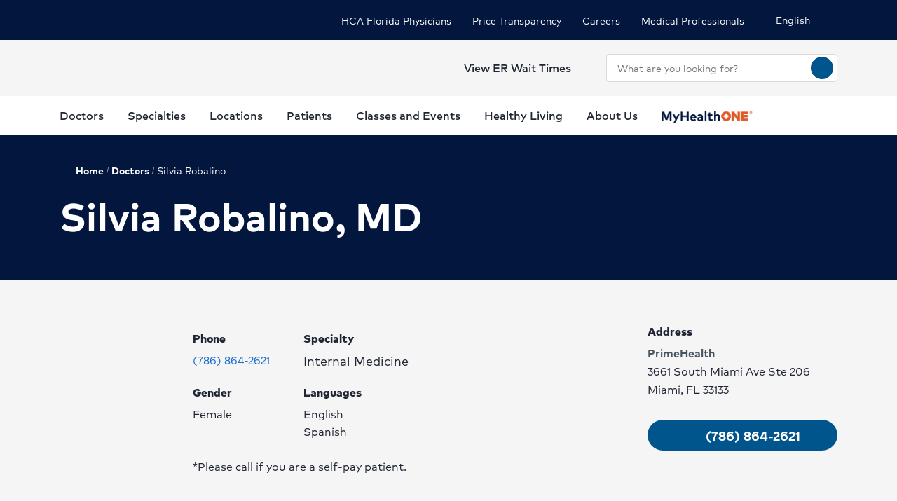

--- FILE ---
content_type: text/html; charset=utf-8
request_url: https://www.hcafloridahealthcare.com/physicians/profile/Dr-Silvia-Robalino-MD
body_size: 36433
content:
<!doctype html><html lang="en-US"><head><title data-react-helmet="true">Silvia Robalino, MD | HCA Florida</title><meta data-react-helmet="true" name="description" content="Looking for a HCA Florida Healthcare doctor? Search our doctors by specialty, condition, treatment or name."/><meta data-react-helmet="true" name="robots" content="follow, index"/><meta data-react-helmet="true" property="og:title" content="Silvia Robalino, MD | HCA Florida"/><meta data-react-helmet="true" property="og:description" content="Looking for a HCA Florida Healthcare doctor? Search our doctors by specialty, condition, treatment or name."/><meta data-react-helmet="true" property="og:url" content="https://www.hcafloridahealthcare.com/physicians/profile/Dr-Silvia-Robalino-MD"/><meta data-react-helmet="true" property="og:type" content="Website"/><meta data-react-helmet="true" property="og:site_name" content="HCA Florida"/><meta data-react-helmet="true" name="VirtualFolder" content="/"/><meta data-react-helmet="true" content="Ptxtlm_eQW4fOOR2ZXUy7bV1fhLIv7wJemaMh_cRGBo" name="google-site-verification"/><script type="text/javascript" src="/ruxitagentjs_ICANQVfghqrtux_10325251103172537.js" data-dtconfig="rid=RID_-1315947862|rpid=1350290154|domain=dpx-xsf-app-fl-hosp-eastus2-prod.azurewebsites.net|reportUrl=/rb_bf28165iqg|app=94ad1a02800769f8|owasp=1|featureHash=ICANQVfghqrtux|msl=153600|xb=.*doubleclick^bs.net.*|nsfnv=1|rdnt=1|uxrgce=1|cuc=yaqv3i4i|srms=2,1,0,0%2Ftextarea%2Cinput%2Cselect%2Coption;0%2Fdatalist;0%2Fform%20button;0%2F%5Bdata-dtrum-input%5D;0%2F.data-dtrum-input;1%2F%5Edata%28%28%5C-.%2B%24%29%7C%24%29|mel=100000|md=mdcc1=bdocument.referrer,mdcc17=bwindow.document.location.pathname,mdcc2=bnavigator.userAgent,mdcc3=dutm_source,mdcc4=dutm_medium,mdcc5=dutm_campaign,mdcc6=dutm_term,mdcc7=dutm_content,mdcc11=ap[class^^^e^dqsc-^dq],mdcc12=bwindow.gtm_event_data.keyword,mdcc13=bwindow.GTM_SUPPORTED_EVENTS,mdcc14=bwindow.gtm_event_data.provider_name|lastModification=1762890282082|mdp=mdcc1,mdcc17,mdcc2,mdcc3,mdcc4,mdcc5,mdcc6,mdcc7,mdcc11,mdcc12,mdcc13,mdcc14|tp=500,50,0|srbbv=2|agentUri=/ruxitagentjs_ICANQVfghqrtux_10325251103172537.js"></script><link data-react-helmet="true" rel="canonical" href="https://www.hcafloridahealthcare.com/physicians/profile/Dr-Silvia-Robalino-MD"/><link data-react-helmet="true" rel="alternate" hrefLang="en-US" href="https://www.hcafloridahealthcare.com/physicians/profile/Dr-Silvia-Robalino-MD"/><link data-react-helmet="true" rel="alternate" hrefLang="es-US" href="https://www.hcafloridahealthcare.com/es-US/physicians/profile/Dr-Silvia-Robalino-MD"/><link data-react-helmet="true" rel="alternate" hrefLang="x-default" href="https://www.hcafloridahealthcare.com/physicians/profile/Dr-Silvia-Robalino-MD"/><script data-react-helmet="true" type="application/ld+json">{"telephone":"","faxNumber":"","logo":{"url":"https://www.hcadam.com/api/public/content/742a715b416e4347a27ceb8cc0949826?v=d6a4171e","@type":"ImageObject"},"url":"","contactPoint":[{"@type":"ContactPoint","telephone":"","contactType":""}],"@context":"https://schema.org","@type":"Organization","address":{"@type":"PostalAddress","addressLocality":"Fort Lauderdale","addressRegion":"FL","postalCode":"33301","streetAddress":"450 E Las Olas Blvd"},"image":"","description":"","name":"","sameAs":""}</script><script data-react-helmet="true" src="https://core.secure.ehc.com/util/celebrus.js"></script><meta charset="utf-8"/><meta name="viewport" content="width=device-width,initial-scale=1,shrink-to-fit=no"/><meta name="theme-color" content="#000000"/><link rel="shortcut icon" href="/dist/florida-hospitals/favicon.ico" data-react-helmet="true"/><link href="/dist/florida-hospitals/static/css/neutron.96c5c00c.chunk.css" rel="stylesheet"><link href="/dist/florida-hospitals/static/css/43.d3c3e39c.chunk.css" rel="stylesheet"><link href="/dist/florida-hospitals/static/css/main.9ca933ae.chunk.css" rel="stylesheet"><style data-styled="true" data-styled-version="5.2.1">.eIjdsh i{font-size:large;margin-top:-2px;}/*!sc*/
data-styled.g1[id="sgv10r-0"]{content:"eIjdsh,"}/*!sc*/
.fSWHQM{margin-right:0.15em;}/*!sc*/
data-styled.g2[id="sgv10r-1"]{content:"fSWHQM,"}/*!sc*/
.gQkMDz{margin-left:0.15em;}/*!sc*/
data-styled.g3[id="sgv10r-2"]{content:"gQkMDz,"}/*!sc*/
.bGjwUx[target='_blank']:after{content:none;}/*!sc*/
data-styled.g4[id="sc-1dq6yg0-0"]{content:"bGjwUx,"}/*!sc*/
.bInexc[target='_blank']:after{content:none;}/*!sc*/
data-styled.g5[id="sc-1dq6yg0-1"]{content:"bInexc,"}/*!sc*/
.bxwXyK{line-height:22px;}/*!sc*/
.bxwXyK.sky-blue{border:2px solid #0077B5;background-color:#0077B5;border-radius:20px;color:#ffffff;width:auto;}/*!sc*/
.bxwXyK.sky-blue-outline{border:2px solid #0077B5;color:#0077B5;border-radius:20px;width:auto;}/*!sc*/
@media(max-width:calc(576px - 1px)){.bxwXyK{width:100%;}}/*!sc*/
.cRaaIz{line-height:22px;}/*!sc*/
.cRaaIz.sky-blue{border:2px solid #0077B5;background-color:#0077B5;border-radius:20px;color:#ffffff;width:auto;}/*!sc*/
.cRaaIz.sky-blue-outline{border:2px solid #0077B5;color:#0077B5;border-radius:20px;width:auto;}/*!sc*/
@media (min-width:576px){.cRaaIz{padding-left:40px;padding-right:40px;}}/*!sc*/
@media(max-width:calc(576px - 1px)){.cRaaIz{width:100%;}}/*!sc*/
data-styled.g7[id="sc-16svj4v-0"]{content:"bxwXyK,cRaaIz,"}/*!sc*/
.fzKBCx{text-align:center;line-height:normal;}/*!sc*/
data-styled.g8[id="sc-15v4scr-0"]{content:"fzKBCx,"}/*!sc*/
.huQdtl{border-bottom:1px solid transparent;}/*!sc*/
data-styled.g9[id="sc-4wiocb-0"]{content:"huQdtl,"}/*!sc*/
.iVoFOM{font-family:HCA-Mark-Medium,sans-serif;font-size:1rem;line-height:26px;-webkit-text-decoration:none;text-decoration:none;}/*!sc*/
.iVoFOM:hover,.iVoFOM:focus{-webkit-text-decoration:none;text-decoration:none;}/*!sc*/
.iVoFOM:hover .sc-4wiocb-0,.iVoFOM:focus .sc-4wiocb-0{border-bottom-color:currentColor;}/*!sc*/
data-styled.g10[id="sc-4wiocb-1"]{content:"iVoFOM,"}/*!sc*/
.hDlNSO{vertical-align:middle;}/*!sc*/
.hDlNSO:after{content:'arrow_drop_down';}/*!sc*/
.gXMmXB{vertical-align:middle;}/*!sc*/
.gXMmXB:after{content:'schedule';}/*!sc*/
.btyeBI{vertical-align:middle;}/*!sc*/
.btyeBI:after{content:'keyboard_arrow_right';}/*!sc*/
.fbZA-Da{vertical-align:middle;}/*!sc*/
.fbZA-Da:after{content:'search';}/*!sc*/
.euqMUH{vertical-align:middle;}/*!sc*/
.euqMUH:after{content:'menu';}/*!sc*/
.ecHmpA{vertical-align:middle;}/*!sc*/
.ecHmpA:after{content:'email';}/*!sc*/
.dHnnHy{vertical-align:middle;}/*!sc*/
data-styled.g13[id="igooal-0"]{content:"hDlNSO,gXMmXB,btyeBI,fbZA-Da,euqMUH,ecHmpA,dHnnHy,"}/*!sc*/
.cEGoYw{background:transparent;border:0 none;cursor:pointer;padding:0;}/*!sc*/
data-styled.g14[id="i1yhtm-0"]{content:"cEGoYw,"}/*!sc*/
.dhfMAu{overflow-y:auto;}/*!sc*/
data-styled.g17[id="z11enc-0"]{content:"dhfMAu,"}/*!sc*/
.cDNOYw .hca-modal__overlay{background:rgba(0,0,0,0.25);bottom:0;left:0;opacity:0;position:fixed;right:0;top:0;z-index:99998;}/*!sc*/
@media (prefers-reduced-motion:no-preference){.cDNOYw .hca-modal__overlay{-webkit-transition:opacity 200ms ease-in-out;transition:opacity 200ms ease-in-out;}}/*!sc*/
@media (prefers-reduced-motion:reduce){.cDNOYw .hca-modal__overlay{-webkit-transition-property:none;transition-property:none;}}/*!sc*/
.cDNOYw .ReactModal__Overlay--after-open{opacity:1;}/*!sc*/
.cDNOYw .ReactModal__Overlay--before-close{opacity:0;}/*!sc*/
.cDNOYw .hca-modal{border:1px solid rgba(0,0,0,0.2);left:50%;max-height:100%;outline:none;position:absolute;top:50%;-webkit-transform:translate(-50%,-50%);-ms-transform:translate(-50%,-50%);transform:translate(-50%,-50%);z-index:99999;min-height:300px;width:850px;}/*!sc*/
.cDNOYw .hca-modal{height:100%;width:100%;}/*!sc*/
data-styled.g18[id="kn7sg8-0"]{content:"cDNOYw,"}/*!sc*/
.jwLSaM .ReactModal__Content{height:auto;width:75%;}/*!sc*/
@media (max-width:768px){.jwLSaM .ReactModal__Content{width:100%;}}/*!sc*/
.jwLSaM .ReactModal__Content button{right:10px;top:15px;}/*!sc*/
data-styled.g19[id="sc-4h2u9w-0"]{content:"jwLSaM,"}/*!sc*/
*[class*='icon-'],.material-icons,.hca-accordion__trigger:after{max-width:1.5rem !important;overflow:hidden !important;opacity:0 !important;}/*!sc*/
data-styled.g25[id="sc-global-gWmEJC1"]{content:"sc-global-gWmEJC1,"}/*!sc*/
.rtvkg{height:auto;max-width:100%;}/*!sc*/
data-styled.g37[id="f7fox0-0"]{content:"rtvkg,"}/*!sc*/
@media(min-width:992px){.hUdVWC{display:-webkit-box;display:-webkit-flex;display:-ms-flexbox;display:flex;}.hUdVWC > * + *{margin-left:20px;}}/*!sc*/
@media(max-width:calc(992px - 1px)){.hUdVWC > *{display:-webkit-box;display:-webkit-flex;display:-ms-flexbox;display:flex;}.hUdVWC > * + *{margin-top:20px;}}/*!sc*/
@media(max-width:calc(992px - 1px)),@media(min-width:768px){.hUdVWC.centered{display:-webkit-inline-box;display:-webkit-inline-flex;display:-ms-inline-flexbox;display:inline-flex;-webkit-flex-direction:column;-ms-flex-direction:column;flex-direction:column;-webkit-align-items:center;-webkit-box-align:center;-ms-flex-align:center;align-items:center;width:100%;-webkit-box-pack:center;-webkit-justify-content:center;-ms-flex-pack:center;justify-content:center;}}/*!sc*/
data-styled.g38[id="sc-6rte1z-0"]{content:"hUdVWC,"}/*!sc*/
.jvanSV{font-family:HCA-Mark-Bold,sans-serif;white-space:nowrap;}/*!sc*/
.jvanSV .sc-4wiocb-0{white-space:normal;}/*!sc*/
data-styled.g77[id="sc-17tcd8q-0"]{content:"jvanSV,"}/*!sc*/
.btAtCC{-webkit-align-items:center;-webkit-box-align:center;-ms-flex-align:center;align-items:center;background-color:#ffffff;color:#00558c;border-radius:50%;display:-webkit-inline-box;display:-webkit-inline-flex;display:-ms-inline-flexbox;display:inline-flex;height:40px;-webkit-box-pack:center;-webkit-justify-content:center;-ms-flex-pack:center;justify-content:center;-webkit-text-decoration:none;text-decoration:none;width:40px;}/*!sc*/
.btAtCC:hover,.btAtCC:focus{background-color:rgba(255,255,255,0.9);}/*!sc*/
data-styled.g108[id="ivmnfp-0"]{content:"btAtCC,"}/*!sc*/
.dTzCwS .ljl4zl-0{-webkit-transform:translateY(-50%);-ms-transform:translateY(-50%);transform:translateY(-50%);}/*!sc*/
data-styled.g121[id="ejb4ww-0"]{content:"dTzCwS,"}/*!sc*/
.ljPByT{color:#1f2532;font-family:HCA-Mark,sans-serif;font-size:0.875rem;line-height:22px;margin-bottom:5px;border:0;-webkit-clip:rect(0,0,0,0);clip:rect(0,0,0,0);height:1px;margin:-1px;overflow:hidden;padding:0;position:absolute;width:1px;}/*!sc*/
data-styled.g122[id="ejb4ww-1"]{content:"ljPByT,"}/*!sc*/
.bSEezw{display:inline-block;position:relative;}/*!sc*/
.bSEezw .neu-dropdown__content{margin-top:0 !important;-webkit-transition:none;transition:none;}/*!sc*/
data-styled.g137[id="jnhiml-0"]{content:"bSEezw,"}/*!sc*/
.cDnmEq{background-color:#d9d9d6;border:none;display:block;width:0.0625rem;height:100%;margin:0 20px;}/*!sc*/
.ZvhOb{background-color:#d9d9d6;border:none;display:block;height:0.0625rem;margin:20px 0;}/*!sc*/
data-styled.g139[id="sc-1wd0p2u-0"]{content:"cDnmEq,ZvhOb,"}/*!sc*/
.fgtNzJ{color:#e05929;display:block;}/*!sc*/
@media(min-width:992px){.fgtNzJ{font-family:HCA-Mark-Bold,sans-serif;font-size:1.625rem;line-height:36px;}}/*!sc*/
@media(max-width:calc(992px - 1px)){.fgtNzJ{font-family:HCA-Mark-Bold,sans-serif;font-size:1.125rem;line-height:27px;text-align:center;}}/*!sc*/
data-styled.g224[id="n63fpj-0"]{content:"fgtNzJ,"}/*!sc*/
.cNsOvm{padding:25px;}/*!sc*/
data-styled.g225[id="sc-13yxict-0"]{content:"cNsOvm,"}/*!sc*/
.fEEpBN{font-family:HCA-Mark-Bold,sans-serif;font-size:0.875rem;line-height:22px;}/*!sc*/
@media(max-width:calc(992px - 1px)){.fEEpBN{margin-bottom:25px;text-align:center;}}/*!sc*/
data-styled.g226[id="sc-13yxict-1"]{content:"fEEpBN,"}/*!sc*/
.fsphvF{list-style:none;margin:0;text-align:center;}/*!sc*/
.fsphvF li{display:inline-block;}/*!sc*/
.fsphvF li + li:before{content:'|';display:inline-block;margin:0 5px;color:#d9d9d6;}/*!sc*/
@media(min-width:992px){.fsphvF:not(.footer__links){text-align:right;}}/*!sc*/
data-styled.g227[id="sc-13yxict-2"]{content:"fsphvF,"}/*!sc*/
.cLWmso{font-family:HCA-Mark,sans-serif;font-size:0.875rem;line-height:26px;}/*!sc*/
.cLWmso:hover,.cLWmso:focus,.cLWmso:active{background-color:transparent;}/*!sc*/
data-styled.g228[id="sc-13yxict-3"]{content:"cLWmso,"}/*!sc*/
.bWcRmX{font-family:HCA-Mark,sans-serif;font-size:0.875rem;line-height:26px;padding:0;min-width:auto;min-height:auto;display:inline;-webkit-text-decoration:none;text-decoration:none;}/*!sc*/
.bWcRmX span{border-bottom:1px solid transparent;}/*!sc*/
.bWcRmX:hover,.bWcRmX:focus,.bWcRmX:active{background-color:transparent;}/*!sc*/
.bWcRmX:hover span,.bWcRmX:focus span,.bWcRmX:active span{border-bottom-color:currentColor;}/*!sc*/
data-styled.g229[id="sc-13yxict-4"]{content:"bWcRmX,"}/*!sc*/
.jbRfLd{border-bottom:1px solid #d9d9d6;padding:40px 0;}/*!sc*/
@media(max-width:calc(992px - 1px)){.jbRfLd{text-align:center;}}/*!sc*/
data-styled.g235[id="sc-13yxict-10"]{content:"jbRfLd,"}/*!sc*/
@media(min-width:992px){.dBrVbO > [class*='col-lg']:first-child{padding-right:30px;}.dBrVbO > [class*='col-lg']:last-child{padding-left:30px;}}/*!sc*/
data-styled.g236[id="sc-13yxict-11"]{content:"dBrVbO,"}/*!sc*/
.jGKHpp{font-family:HCA-Mark-Heavy,sans-serif;font-size:1.375rem;line-height:32px;color:#ffffff;margin-bottom:10px;text-align:center;}/*!sc*/
data-styled.g237[id="sc-13yxict-12"]{content:"jGKHpp,"}/*!sc*/
.fBIFDY{margin:-5px -10px;}/*!sc*/
@media(min-width:576px) and (max-width:calc(768px - 1px)){.fBIFDY{margin-left:auto;margin-right:auto;max-width:280px;-webkit-flex-wrap:wrap;-ms-flex-wrap:wrap;flex-wrap:wrap;}}/*!sc*/
@media(max-width:calc(576px - 1px)){.fBIFDY{margin-left:auto;margin-right:auto;max-width:280px;-webkit-flex-wrap:wrap;-ms-flex-wrap:wrap;flex-wrap:wrap;}}/*!sc*/
data-styled.g238[id="sc-13yxict-13"]{content:"fBIFDY,"}/*!sc*/
.eGFpr{margin:5px 10px;}/*!sc*/
data-styled.g239[id="sc-13yxict-14"]{content:"eGFpr,"}/*!sc*/
.bLGTuA{margin:0 auto;max-width:320px;}/*!sc*/
data-styled.g240[id="sc-13yxict-15"]{content:"bLGTuA,"}/*!sc*/
.bxkscN{font-family:HCA-Mark-Heavy,sans-serif;font-size:1.375rem;line-height:32px;color:#ffffff;margin-bottom:10px;text-align:center;}/*!sc*/
data-styled.g241[id="sc-13yxict-16"]{content:"bxkscN,"}/*!sc*/
@media print{.hBQULu{display:none !important;}}/*!sc*/
data-styled.g242[id="sc-13yxict-17"]{content:"hBQULu,"}/*!sc*/
.pPCrI{display:inline-block;max-height:56px;max-width:300px;width:auto;}/*!sc*/
.pPCrI:focus{outline:1px solid #03173e;outline-offset:2px;}/*!sc*/
data-styled.g243[id="sc-13yxict-18"]{content:"pPCrI,"}/*!sc*/
.fOxBez{background-color:#e05929;}/*!sc*/
@media(min-width:992px){.fOxBez{padding:50px 0;}}/*!sc*/
@media(max-width:calc(992px - 1px)){.fOxBez{padding:40px 0;}}/*!sc*/
data-styled.g244[id="sc-13yxict-19"]{content:"fOxBez,"}/*!sc*/
.jFzYDI{margin:30px auto;max-width:130px;}/*!sc*/
data-styled.g245[id="sc-13yxict-20"]{content:"jFzYDI,"}/*!sc*/
.gKsuUb{position:relative;}/*!sc*/
data-styled.g253[id="sc-1005ylk-1"]{content:"gKsuUb,"}/*!sc*/
.bcilaw{-webkit-align-items:center;-webkit-box-align:center;-ms-flex-align:center;align-items:center;background-color:#03173e;display:-webkit-box;display:-webkit-flex;display:-ms-flexbox;display:flex;min-height:32px;}/*!sc*/
data-styled.g254[id="sc-60ljgs-0"]{content:"bcilaw,"}/*!sc*/
.leZHcQ{background-color:#f5f5f5;padding:20px 0;}/*!sc*/
data-styled.g260[id="sc-1pp0vzd-0"]{content:"leZHcQ,"}/*!sc*/
.fTiIQu{background:transparent;border:0 none;color:#ffffff;cursor:pointer;display:inline-block;padding:0;}/*!sc*/
@media(max-width:calc(992px - 1px)){.fTiIQu{color:#1f2532;font-family:HCA-Mark,sans-serif;font-size:1.125rem;line-height:26px;}}/*!sc*/
.fTiIQu span{font-family:HCA-Mark,sans-serif;font-size:0.875rem;line-height:26px;}/*!sc*/
.fTiIQu:hover span,.fTiIQu:focus span{cursor:pointer;-webkit-text-decoration:underline;text-decoration:underline;text-underline-position:under;-ms-text-underline-position:below;}/*!sc*/
.fTiIQu[aria-expanded='true'] span{font-family:HCA-Mark-Bold,sans-serif;font-size:0.875rem;line-height:26px;-webkit-text-decoration:none;text-decoration:none;}/*!sc*/
.fTiIQu[aria-expanded='true']:after{background:#e05929;bottom:-5px;content:'';height:1px;left:0;position:absolute;width:100%;}/*!sc*/
data-styled.g261[id="sc-17g1ajh-0"]{content:"fTiIQu,"}/*!sc*/
.fQVZFn{background:transparent;border:0 none;color:#1f2532;padding:0;}/*!sc*/
.fQVZFn:focus{outline:1px solid currentColor;}/*!sc*/
data-styled.g266[id="pp26s2-1"]{content:"fQVZFn,"}/*!sc*/
.cplwcb{text-align:center;}/*!sc*/
data-styled.g267[id="pp26s2-2"]{content:"cplwcb,"}/*!sc*/
.smqsh{display:block;font-family:HCA-Mark-Bold,sans-serif;font-size:1rem;line-height:26px;}/*!sc*/
data-styled.g268[id="pp26s2-3"]{content:"smqsh,"}/*!sc*/
.eVaHII{list-style:none;margin:0;}/*!sc*/
.eVaHII > li{margin-bottom:0;}/*!sc*/
.eVaHII > li:not(:last-child){margin-bottom:0;}/*!sc*/
@media(min-width:992px){.eVaHII{display:-webkit-box;display:-webkit-flex;display:-ms-flexbox;display:flex;}.eVaHII > li + li{margin-left:30px;}.eVaHII > li:empty{display:none;}.eVaHII + div{margin-left:30px;}}/*!sc*/
@media(max-width:calc(992px - 1px)){.eVaHII > li{margin-bottom:20px;}}/*!sc*/
data-styled.g269[id="pp26s2-4"]{content:"eVaHII,"}/*!sc*/
@media(min-width:992px){.dyNwqS{color:#ffffff;font-family:HCA-Mark,sans-serif;font-size:0.875rem;line-height:26px;}}/*!sc*/
@media(max-width:calc(992px - 1px)){.dyNwqS{color:#1f2532;font-family:HCA-Mark,sans-serif;font-size:1.125rem;line-height:26px;}}/*!sc*/
.dyNwqS:hover,.dyNwqS:focus{background:transparent;}/*!sc*/
data-styled.g270[id="pp26s2-5"]{content:"dyNwqS,"}/*!sc*/
.cqXQxF.neu-button{padding:0;min-width:auto;width:32px;min-height:auto;height:32px;line-height:1;}/*!sc*/
data-styled.g333[id="sc-1swg64h-0"]{content:"cqXQxF,"}/*!sc*/
.ecyuKt{width:100%;}/*!sc*/
.ecyuKt .sc-1ki8vrs-0{padding:10px 0;max-height:550px;overflow-y:auto;}/*!sc*/
data-styled.g361[id="sc-1epoajo-5"]{content:"ecyuKt,"}/*!sc*/
.hrfZAM{display:block;margin:0;padding:0 15px;width:100%;border:none;outline:none;-webkit-box-flex:1;-webkit-flex-grow:1;-ms-flex-positive:1;flex-grow:1;background-color:inherit;color:inherit;border-radius:inherit;}/*!sc*/
.hrfZAM[placeholder]{overflow:hidden;text-overflow:ellipsis;text-wrap:nowrap;}/*!sc*/
.hrfZAM:-webkit-autofill,.hrfZAM:-webkit-autofill:focus{box-shadow:0px 10px 16px 0px rgba(31,37,50,0.15);-webkit-text-fill-color:inherit;}/*!sc*/
data-styled.g366[id="sc-11zduun-0"]{content:"hrfZAM,"}/*!sc*/
.kayCbc.neu-input__field{padding:0;padding-right:5px;}/*!sc*/
.kayCbc.neu-input__field:focus-within{border:0.063rem solid #007fbe;outline:none;}/*!sc*/
.kayCbc.neu-input__field.neu-input__field--disabled{background-color:#bcbcbc;border-color:#bcbcbc;color:#54575a;}/*!sc*/
.kayCbc.neu-input__field.neu-input__field--disabled:focus-within,.kayCbc.neu-input__field.neu-input__field--disabled:hover{border-color:#bcbcbc;}/*!sc*/
.kayCbc.neu-input__field.neu-input__field--disabled .sc-11zduun-0{cursor:not-allowed;}/*!sc*/
.kayCbc.neu-input__field.neu-input__field--error{border:0.125rem solid #ce2130;}/*!sc*/
data-styled.g367[id="sc-11zduun-1"]{content:"kayCbc,"}/*!sc*/
.dNkNxf{-webkit-flex-shrink:0;-ms-flex-negative:0;flex-shrink:0;min-width:30px;}/*!sc*/
data-styled.g368[id="sc-11zduun-2"]{content:"dNkNxf,"}/*!sc*/
.jRgEex{color:#1f2532;}/*!sc*/
data-styled.g924[id="e15b11-9"]{content:"jRgEex,"}/*!sc*/
@media(min-width:992px){.fwLlUn{width:330px;}}/*!sc*/
data-styled.g932[id="sc-1wxtkc0-0"]{content:"fwLlUn,"}/*!sc*/
.gBElQG span{margin-top:0;}/*!sc*/
@media(max-width:calc(992px - 1px)){.gBElQG span{margin-top:-2px;}}/*!sc*/
@media(min-width:992px){}/*!sc*/
data-styled.g934[id="sc-8r9iao-0"]{content:"gBElQG,"}/*!sc*/
@media(max-width:calc(992px - 1px)){.fBeFbh{display:none;}}/*!sc*/
data-styled.g936[id="sc-15qvwfy-1"]{content:"fBeFbh,"}/*!sc*/
.kJINOg{-webkit-align-items:center;-webkit-box-align:center;-ms-flex-align:center;align-items:center;padding:5px 0;}/*!sc*/
data-styled.g937[id="sc-15qvwfy-2"]{content:"kJINOg,"}/*!sc*/
@media(max-width:calc(992px - 1px)){.eroWWr{display:none;}}/*!sc*/
data-styled.g938[id="sc-1pv3334-0"]{content:"eroWWr,"}/*!sc*/
.eGPVTK > * + *{margin-left:30px;}/*!sc*/
data-styled.g939[id="sc-1pv3334-1"]{content:"eGPVTK,"}/*!sc*/
.gjJuUk{background-color:#ffffff;min-height:55px;}/*!sc*/
@media(max-width:calc(992px - 1px)){.gjJuUk{display:none;}}/*!sc*/
data-styled.g940[id="sc-1pv3334-2"]{content:"gjJuUk,"}/*!sc*/
.kLiPUe{display:inline-block;}/*!sc*/
@media(min-width:992px){.kLiPUe{border-bottom:4px solid transparent;color:#1f2532;min-height:55px;padding:15px 0 10px;font-family:HCA-Mark-Medium,sans-serif;font-size:1rem;line-height:26px;}.kLiPUe > span{border:0 none;}.kLiPUe:hover,.kLiPUe:focus,.kLiPUe[aria-expanded='true']{border-bottom-color:#e05929;}}/*!sc*/
@media(max-width:calc(992px - 1px)){.kLiPUe{color:#1f2532;font-family:HCA-Mark-Bold,sans-serif;font-size:1.375rem;line-height:32px;padding:20px 0;}}/*!sc*/
.kLiPUe:hover,.kLiPUe:focus{background:transparent;}/*!sc*/
data-styled.g942[id="sc-17833kl-0"]{content:"kLiPUe,"}/*!sc*/
.ermZlk{padding-left:30px;}/*!sc*/
data-styled.g943[id="sc-17833kl-1"]{content:"ermZlk,"}/*!sc*/
.hDTIxP{list-style:none;margin:0;padding:0;}/*!sc*/
.hDTIxP > li + li{margin-top:15px;}/*!sc*/
data-styled.g944[id="sc-17833kl-2"]{content:"hDTIxP,"}/*!sc*/
.hTfAEW{font-family:HCA-Mark-Bold,sans-serif;font-size:1rem;line-height:26px;}/*!sc*/
.hTfAEW:hover,.hTfAEW:focus{background:transparent;}/*!sc*/
data-styled.g946[id="sc-17833kl-4"]{content:"hTfAEW,"}/*!sc*/
.difzW{left:-20px;position:absolute;top:0;}/*!sc*/
data-styled.g947[id="sc-17833kl-5"]{content:"difzW,"}/*!sc*/
.eblzKf{background-color:#ffffff;border-top:1px solid #d9d9d6;box-shadow:0px 2px 4px 0px rgba(31,37,50,0.2);display:none;left:0;padding:40px 0;position:absolute;top:100%;width:100%;z-index:2000;max-height:50vh;overflow:auto;overflow-x:hidden;-webkit-scroll-padding:40px 0;-moz-scroll-padding:40px 0;-ms-scroll-padding:40px 0;scroll-padding:40px 0;}/*!sc*/
@media not all and (min-resolution:0.001dpcm){.eblzKf::-webkit-scrollbar{width:7px;}.eblzKf::-webkit-scrollbar-thumb{border-radius:4px;background:rgba(0,0,0,1);opacity:50%;}}/*!sc*/
.eblzKf.show{display:block;}/*!sc*/
data-styled.g950[id="sc-17833kl-8"]{content:"eblzKf,"}/*!sc*/
.ioGcgN{color:#1f2532;font-family:HCA-Mark-Bold,sans-serif;font-size:1.375rem;line-height:32px;display:inline-block;}/*!sc*/
.ioGcgN:hover,.ioGcgN:focus{background:transparent;}/*!sc*/
data-styled.g951[id="sc-17833kl-9"]{content:"ioGcgN,"}/*!sc*/
.fEjHhk{margin-bottom:40px;}/*!sc*/
data-styled.g952[id="sc-17833kl-10"]{content:"fEjHhk,"}/*!sc*/
.lpfhnS{background:transparent;border:0 none;cursor:pointer;border-bottom:4px solid transparent;color:#1f2532;min-height:55px;padding:15px 0 10px;font-family:HCA-Mark-Medium,sans-serif;font-size:1rem;line-height:26px;}/*!sc*/
.lpfhnS > span{border:0 none;}/*!sc*/
.lpfhnS:hover,.lpfhnS:focus,.lpfhnS[aria-expanded='true']{border-bottom-color:#e05929;}/*!sc*/
.lpfhnS:hover,.lpfhnS:focus{background:transparent;}/*!sc*/
data-styled.g953[id="sc-17833kl-11"]{content:"lpfhnS,"}/*!sc*/
@media(max-width:calc(992px - 1px)){.dzYHYB{border-bottom:1px solid #d9d9d6;padding-bottom:30px;}}/*!sc*/
data-styled.g958[id="sc-17833kl-16"]{content:"dzYHYB,"}/*!sc*/
.nRROd{list-style:none;}/*!sc*/
.nRROd > li{margin-bottom:0;}/*!sc*/
.nRROd > li:not(:last-child){margin-bottom:0;}/*!sc*/
@media(min-width:1200px){.nRROd{margin:0 -17px;}.nRROd > li{padding:0 17px;}}/*!sc*/
@media(min-width:992px) and (max-width:calc(1200px - 1px)){.nRROd{-webkit-box-pack:justify;-webkit-justify-content:space-between;-ms-flex-pack:justify;justify-content:space-between;}}/*!sc*/
@media(max-width:calc(992px - 1px)){.nRROd{margin-bottom:20px;}.nRROd li{border-bottom:1px solid #d9d9d6;}}/*!sc*/
data-styled.g959[id="sc-17833kl-17"]{content:"nRROd,"}/*!sc*/
.hlhsqX{background-color:unset;}/*!sc*/
.hlhsqX img{height:18px;width:130px;}/*!sc*/
@media(min-width:992px) and (max-width:calc(1200px - 1px)){.hlhsqX img{height:16px;width:110px;}}/*!sc*/
@media(min-width:992px){.hlhsqX{border-bottom:4px solid transparent;color:#1f2532;min-height:55px;padding:15px 0 10px;font-family:HCA-Mark-Medium,sans-serif;font-size:1rem;line-height:26px;}.hlhsqX > span{border:0 none;}.hlhsqX:hover,.hlhsqX:focus,.hlhsqX[aria-expanded='true']{border-bottom-color:#e05929;}.hlhsqX > span{height:26px;}}/*!sc*/
@media(max-width:calc(992px - 1px)){.hlhsqX{padding:20px 0;}.hlhsqX img{vertical-align:middle;}}/*!sc*/
data-styled.g960[id="sc-17833kl-18"]{content:"hlhsqX,"}/*!sc*/
.fGSotG{position:relative;}/*!sc*/
data-styled.g964[id="sc-15w94hy-0"]{content:"fGSotG,"}/*!sc*/
.jUoZWR.neu-mobile-nav__top-bar{min-height:70px;padding-left:15px;padding-right:15px;position:relative;z-index:2100;}/*!sc*/
data-styled.g965[id="sc-15w94hy-1"]{content:"jUoZWR,"}/*!sc*/
.bbmWnV{text-align:center;}/*!sc*/
.bbmWnV > * + *{margin-top:5px;}/*!sc*/
data-styled.g967[id="sc-15w94hy-3"]{content:"bbmWnV,"}/*!sc*/
.ctYCIt{background:transparent;border:0 none;color:#1f2532;padding:0;}/*!sc*/
.ctYCIt:focus{outline:1px solid currentColor;}/*!sc*/
data-styled.g968[id="sc-15w94hy-4"]{content:"ctYCIt,"}/*!sc*/
@media print{.hLONKi{display:none !important;}}/*!sc*/
data-styled.g972[id="sc-1yp3htl-0"]{content:"hLONKi,"}/*!sc*/
.neu-dropdown--tab .neu-input button{position:relative;width:100%;height:auto;margin:0;border-radius:initial;}/*!sc*/
.kn7sg8-0 .hca-modal:before{bottom:auto;}/*!sc*/
div.hca-modal:before{z-index:3001;}/*!sc*/
div.hca-modal-dialog{z-index:3002;}/*!sc*/
data-styled.g1508[id="sc-global-epdlim1"]{content:"sc-global-epdlim1,"}/*!sc*/
@media(max-width:calc(992px - 1px)){.kTlhNx{overflow-x:hidden;}}/*!sc*/
data-styled.g1518[id="sc-1ti35n6-0"]{content:"kTlhNx,"}/*!sc*/
.eBkmyk{position:absolute;padding:5px;height:1px;width:1px;-webkit-clip:rect(1px,1px,1px,1px);clip:rect(1px,1px,1px,1px);z-index:1;}/*!sc*/
.eBkmyk:focus{background-color:#ffffff;height:auto;width:auto;-webkit-clip:auto;clip:auto;}/*!sc*/
data-styled.g1884[id="n3nl7v-0"]{content:"eBkmyk,"}/*!sc*/
html{-webkit-scroll-padding-top:0px;-moz-scroll-padding-top:0px;-ms-scroll-padding-top:0px;scroll-padding-top:0px;}/*!sc*/
data-styled.g1886[id="sc-global-gWmEJC2"]{content:"sc-global-gWmEJC2,"}/*!sc*/
</style>
<script>(window.BOOMR_mq=window.BOOMR_mq||[]).push(["addVar",{"rua.upush":"false","rua.cpush":"true","rua.upre":"false","rua.cpre":"true","rua.uprl":"false","rua.cprl":"false","rua.cprf":"false","rua.trans":"SJ-e5b26ddc-ac0d-4976-b941-4a4a439523b3","rua.cook":"false","rua.ims":"false","rua.ufprl":"false","rua.cfprl":"true","rua.isuxp":"false","rua.texp":"norulematch","rua.ceh":"false","rua.ueh":"false","rua.ieh.st":"0"}]);</script>
                              <script>!function(e){var n="https://s.go-mpulse.net/boomerang/";if("False"=="True")e.BOOMR_config=e.BOOMR_config||{},e.BOOMR_config.PageParams=e.BOOMR_config.PageParams||{},e.BOOMR_config.PageParams.pci=!0,n="https://s2.go-mpulse.net/boomerang/";if(window.BOOMR_API_key="BJQM9-S2J27-2AHNY-F3NP7-GJ3N7",function(){function e(){if(!o){var e=document.createElement("script");e.id="boomr-scr-as",e.src=window.BOOMR.url,e.async=!0,i.parentNode.appendChild(e),o=!0}}function t(e){o=!0;var n,t,a,r,d=document,O=window;if(window.BOOMR.snippetMethod=e?"if":"i",t=function(e,n){var t=d.createElement("script");t.id=n||"boomr-if-as",t.src=window.BOOMR.url,BOOMR_lstart=(new Date).getTime(),e=e||d.body,e.appendChild(t)},!window.addEventListener&&window.attachEvent&&navigator.userAgent.match(/MSIE [67]\./))return window.BOOMR.snippetMethod="s",void t(i.parentNode,"boomr-async");a=document.createElement("IFRAME"),a.src="about:blank",a.title="",a.role="presentation",a.loading="eager",r=(a.frameElement||a).style,r.width=0,r.height=0,r.border=0,r.display="none",i.parentNode.appendChild(a);try{O=a.contentWindow,d=O.document.open()}catch(_){n=document.domain,a.src="javascript:var d=document.open();d.domain='"+n+"';void(0);",O=a.contentWindow,d=O.document.open()}if(n)d._boomrl=function(){this.domain=n,t()},d.write("<bo"+"dy onload='document._boomrl();'>");else if(O._boomrl=function(){t()},O.addEventListener)O.addEventListener("load",O._boomrl,!1);else if(O.attachEvent)O.attachEvent("onload",O._boomrl);d.close()}function a(e){window.BOOMR_onload=e&&e.timeStamp||(new Date).getTime()}if(!window.BOOMR||!window.BOOMR.version&&!window.BOOMR.snippetExecuted){window.BOOMR=window.BOOMR||{},window.BOOMR.snippetStart=(new Date).getTime(),window.BOOMR.snippetExecuted=!0,window.BOOMR.snippetVersion=12,window.BOOMR.url=n+"BJQM9-S2J27-2AHNY-F3NP7-GJ3N7";var i=document.currentScript||document.getElementsByTagName("script")[0],o=!1,r=document.createElement("link");if(r.relList&&"function"==typeof r.relList.supports&&r.relList.supports("preload")&&"as"in r)window.BOOMR.snippetMethod="p",r.href=window.BOOMR.url,r.rel="preload",r.as="script",r.addEventListener("load",e),r.addEventListener("error",function(){t(!0)}),setTimeout(function(){if(!o)t(!0)},3e3),BOOMR_lstart=(new Date).getTime(),i.parentNode.appendChild(r);else t(!1);if(window.addEventListener)window.addEventListener("load",a,!1);else if(window.attachEvent)window.attachEvent("onload",a)}}(),"".length>0)if(e&&"performance"in e&&e.performance&&"function"==typeof e.performance.setResourceTimingBufferSize)e.performance.setResourceTimingBufferSize();!function(){if(BOOMR=e.BOOMR||{},BOOMR.plugins=BOOMR.plugins||{},!BOOMR.plugins.AK){var n="true"=="true"?1:0,t="",a="amiruiyx2w5mu2ivgpta-f-70723a78b-clientnsv4-s.akamaihd.net",i="false"=="true"?2:1,o={"ak.v":"39","ak.cp":"1337994","ak.ai":parseInt("805480",10),"ak.ol":"0","ak.cr":8,"ak.ipv":4,"ak.proto":"h2","ak.rid":"10a20a1a","ak.r":51095,"ak.a2":n,"ak.m":"dsca","ak.n":"essl","ak.bpcip":"3.17.26.0","ak.cport":46602,"ak.gh":"23.215.214.234","ak.quicv":"","ak.tlsv":"tls1.3","ak.0rtt":"","ak.0rtt.ed":"","ak.csrc":"-","ak.acc":"","ak.t":"1762997222","ak.ak":"hOBiQwZUYzCg5VSAfCLimQ==H+SYutx1GukpxmB7eJLkk33To7X/HaIs24l50XhH3gj+pIVewoLqY2gDNiRPnJE1QA3gnJ/8jlnV8Lr6ZPTMfZhI/mFLBiAvOXiaoN0SG3xcwa40IXuI9Tfxwy2jT7/KlkdfOAaqk83GFmOzSMzHHlHvaGMz6gcCmov8Amb/pi0lYhbbAbgTDACjsRxDPAcMNf9yOE53H9Mfmi6dSot926m7zeN8y0nh/2gPMm6vHlM3ueXV6h6TCU+9XWRoF11S8Mwmfc7UuK0/Y4COD0pb5m8W0FAUsDNncxhoKLvFuAGUWs6ULU7rq3ZlJk5BQWGYvPbTbfOv83MtHxN/3FeLW1OIlQwgb+cXLqz0mFBhQrWPLqsyaln/5B+RoCwFwNX64RVu2yRVd6empSO5dpPTsrKcK3CQqkrvgrUMxqQt8ZI=","ak.pv":"8","ak.dpoabenc":"","ak.tf":i};if(""!==t)o["ak.ruds"]=t;var r={i:!1,av:function(n){var t="http.initiator";if(n&&(!n[t]||"spa_hard"===n[t]))o["ak.feo"]=void 0!==e.aFeoApplied?1:0,BOOMR.addVar(o)},rv:function(){var e=["ak.bpcip","ak.cport","ak.cr","ak.csrc","ak.gh","ak.ipv","ak.m","ak.n","ak.ol","ak.proto","ak.quicv","ak.tlsv","ak.0rtt","ak.0rtt.ed","ak.r","ak.acc","ak.t","ak.tf"];BOOMR.removeVar(e)}};BOOMR.plugins.AK={akVars:o,akDNSPreFetchDomain:a,init:function(){if(!r.i){var e=BOOMR.subscribe;e("before_beacon",r.av,null,null),e("onbeacon",r.rv,null,null),r.i=!0}return this},is_complete:function(){return!0}}}}()}(window);</script></head><body><noscript>You need to enable JavaScript to run this app.</noscript><div id="root"><div class=""><div id="eb-styles" style="display:contents"><div class="" style="position:fixed;top:0;left:0;height:7px;background:transparent;z-index:99999999999;width:100%"><div class="" style="height:100%;background:#e05929;transition:all 500ms ease;width:0%;border-top:1px solid #ffffff;border-bottom:1px solid #ffffff"><div style="box-shadow:none;width:5%;opacity:1;position:absolute;height:100%;transition:all 500ms ease;transform:rotate(3deg) translate(0px, -4px);left:-10rem"></div></div></div><div data-test-id="OrganizationSchema"></div><a href="#maincontent" class="sc-1dq6yg0-0 bGjwUx sc-4wiocb-1 sc-4wiocb-2 n3nl7v-0 iVoFOM eBkmyk"><span class="sc-4wiocb-0 huQdtl">Skip to Content</span></a><header><div data-test-id="Header" class="sc-1yp3htl-0 hLONKi"><div class="sc-1005ylk-0"><div class="sc-1005ylk-1 gKsuUb"><div class="sc-60ljgs-0 bcilaw sc-15qvwfy-1 fBeFbh"><div class="container"><div class="row align-items-center"><div class="sc-15qvwfy-2 kJINOg d-flex justify-content-end col-lg"><ul class="pp26s2-4 eVaHII"><li><a href="https://www.hcafloridaphysicians.com" class="sc-1dq6yg0-0 bGjwUx sc-4wiocb-1 sc-4wiocb-2 pp26s2-5 iVoFOM dyNwqS cdp-util-nav" target=""><span class="sc-4wiocb-0 huQdtl">HCA Florida Physicians</span></a></li><li><a target="" class="sc-1dq6yg0-1 bInexc sc-4wiocb-1 sc-4wiocb-2 pp26s2-5 iVoFOM dyNwqS cdp-util-nav" href="/patient-resources/patient-financial-resources/pricing-transparency-cms-required-file-of-standard-charges"><span class="sc-4wiocb-0 huQdtl">Price Transparency</span></a></li><li><a href="https://careers.hcahealthcare.com/pages/hca-florida-healthcare" class="sc-1dq6yg0-0 bGjwUx sc-4wiocb-1 sc-4wiocb-2 pp26s2-5 iVoFOM dyNwqS cdp-util-nav" target="_blank" rel="noopener noreferrer"><span class="sc-4wiocb-0 huQdtl">Careers</span></a></li><li><a target="" class="sc-1dq6yg0-1 bInexc sc-4wiocb-1 sc-4wiocb-2 pp26s2-5 iVoFOM dyNwqS cdp-util-nav" href="/for-medical-professionals"><span class="sc-4wiocb-0 huQdtl">Medical Professionals</span></a></li></ul><div class="jnhiml-0 bSEezw neu-dropdown--tab"><div class="ejb4ww-0 dTzCwS neu-input"><label for="English" class="ejb4ww-1 ljPByT neu-input__label">English</label><button aria-expanded="false" id="English" class="sc-17g1ajh-0 fTiIQu cdp-util-nav" name="English" aria-label="English" type="button"><span>English</span><i class="igooal-0 hDlNSO material-icons" aria-hidden="true"></i></button></div></div></div></div></div></div><div class="sc-1pp0vzd-0 leZHcQ sc-1pv3334-0 eroWWr"><div class="container"><div class="row align-items-center"><div class="col-md-4"><span class="n63fpj-0 fgtNzJ"></span></div><div class="col-md-8"><div class="sc-1pv3334-1 eGPVTK d-flex justify-content-end align-items-center"><button class="i1yhtm-0 cEGoYw sc-4wiocb-1 sc-4wiocb-2 e15b11-9 iVoFOM jRgEex cdp-global-navcta" type="button"><span class="sgv10r-0 sgv10r-1 eIjdsh fSWHQM"><i class="igooal-0 gXMmXB material-icons" aria-hidden="true"></i></span><span class="sc-4wiocb-0 huQdtl">View ER Wait Times</span><span class="sgv10r-0 sgv10r-2 eIjdsh gQkMDz"><i class="igooal-0 btyeBI material-icons" aria-hidden="true"></i></span></button><form class="sc-1wxtkc0-0 sc-8r9iao-0 fwLlUn gBElQG"><div class="jnhiml-0 bSEezw neu-dropdown--tab sc-1epoajo-5 ecyuKt"><label for="typeahead-input-search-137242" class="ejb4ww-1 ljPByT neu-input__label">Search HCA Florida</label><div class="sc-11zduun-1 kayCbc neu-input__field d-flex justify-content-between"><input aria-expanded="false" id="typeahead-input-search-137242" aria-haspopup="listbox" aria-controls="typeahead-input-search-137242" name="query" placeholder="What are you looking for?" role="combobox" aria-autocomplete="list" autoComplete="off" class="sc-11zduun-0 hrfZAM"/><div class="sc-11zduun-2 dNkNxf d-flex align-items-center justify-content-center"><button aria-label="Search" type="submit" class="sc-16svj4v-0 bxwXyK sc-15v4scr-0 fzKBCx sc-1swg64h-0 cqXQxF neu-button neu-button--primary neu-button--raised kind-primary"><i class="igooal-0 fbZA-Da button-icon material-icons" aria-hidden="true"></i></button></div></div></div></form></div></div></div></div></div><nav aria-label="Mega menu" class="sc-1pv3334-2 gjJuUk"><div class="container"><ul class="sc-17833kl-17 nRROd d-lg-flex align-items-lg-center"><li><a class="sc-1dq6yg0-1 bInexc sc-4wiocb-1 sc-4wiocb-2 sc-17833kl-0 iVoFOM kLiPUe cdp-global-nav" href="/physicians"><span class="sc-4wiocb-0 huQdtl">Doctors</span></a></li><li><div class="dropdown-item"><button class="sc-17833kl-11 lpfhnS cdp-global-nav" aria-expanded="false" aria-haspopup="false" type="button">Specialties</button><div class="sc-17833kl-8 eblzKf"><div class="container"><div class="sc-17833kl-10 fEjHhk d-flex justify-content-between"><a class="sc-1dq6yg0-1 bInexc sc-4wiocb-1 sc-4wiocb-2 sc-17tcd8q-0 sc-17833kl-9 iVoFOM jvanSV ioGcgN cdp-global-nav" href="/specialties"><span class="sc-4wiocb-0 huQdtl">Specialties</span><span class="sgv10r-0 sgv10r-2 eIjdsh gQkMDz"><i class="igooal-0 btyeBI material-icons" aria-hidden="true"></i></span></a></div><div class="row"><div class="sc-17833kl-1 col-lg-4"><ul class="sc-17833kl-2 hDTIxP"><li><a class="sc-1dq6yg0-1 bInexc sc-4wiocb-1 sc-4wiocb-2 sc-17833kl-4 iVoFOM hTfAEW cdp-global-nav" href="/specialties/burn-care"><span class="sc-4wiocb-0 huQdtl">Burn Care</span></a></li><li><a class="sc-1dq6yg0-1 bInexc sc-4wiocb-1 sc-4wiocb-2 sc-17833kl-4 iVoFOM hTfAEW cdp-global-nav" href="/specialties/cardiology"><span class="sc-4wiocb-0 huQdtl">Cardiology</span></a></li><li><a class="sc-1dq6yg0-1 bInexc sc-4wiocb-1 sc-4wiocb-2 sc-17833kl-4 iVoFOM hTfAEW cdp-global-nav" href="/specialties/company-care"><span class="sc-4wiocb-0 huQdtl">Company care</span></a></li><li><a class="sc-1dq6yg0-1 bInexc sc-4wiocb-1 sc-4wiocb-2 sc-17833kl-4 iVoFOM hTfAEW cdp-global-nav" href="/specialties/ear-nose-and-throat"><span class="sc-4wiocb-0 huQdtl">Ear Nose and Throat</span></a></li><li><a class="sc-1dq6yg0-1 bInexc sc-4wiocb-1 sc-4wiocb-2 sc-17833kl-4 iVoFOM hTfAEW cdp-global-nav" href="/specialties/emergency-care"><span class="sc-4wiocb-0 huQdtl">Emergency Care</span></a></li><li><a class="sc-1dq6yg0-1 bInexc sc-4wiocb-1 sc-4wiocb-2 sc-17833kl-4 iVoFOM hTfAEW cdp-global-nav" href="/specialties/endocrine-surgery"><span class="sc-4wiocb-0 huQdtl">Endocrine Surgery</span></a></li><li><a class="sc-1dq6yg0-1 bInexc sc-4wiocb-1 sc-4wiocb-2 sc-17833kl-4 iVoFOM hTfAEW cdp-global-nav" href="/specialties/gastroenterology"><span class="sc-4wiocb-0 huQdtl">Gastroenterology</span></a></li><li><a class="sc-1dq6yg0-1 bInexc sc-4wiocb-1 sc-4wiocb-2 sc-17833kl-4 iVoFOM hTfAEW cdp-global-nav" href="/specialties/healthcare-at-home"><span class="sc-4wiocb-0 huQdtl">Healthcare at Home</span></a></li><li><a class="sc-1dq6yg0-1 bInexc sc-4wiocb-1 sc-4wiocb-2 sc-17833kl-4 iVoFOM hTfAEW cdp-global-nav" href="/specialties/imaging-services"><span class="sc-4wiocb-0 huQdtl">Imaging Services</span></a></li><li><a class="sc-1dq6yg0-1 bInexc sc-4wiocb-1 sc-4wiocb-2 sc-17833kl-4 iVoFOM hTfAEW cdp-global-nav" href="/specialties/inpatient-physical-rehabilitation"><span class="sc-4wiocb-0 huQdtl">Inpatient Physical Rehabilitation</span></a></li></ul></div><div class="sc-17833kl-1 ermZlk col-lg-4"><hr type="vertical" aria-hidden="true" class="sc-1wd0p2u-0 sc-17833kl-5 cDnmEq difzW"/><ul class="sc-17833kl-2 hDTIxP"><li><a class="sc-1dq6yg0-1 bInexc sc-4wiocb-1 sc-4wiocb-2 sc-17833kl-4 iVoFOM hTfAEW cdp-global-nav" href="/specialties/mental-health-and-wellness"><span class="sc-4wiocb-0 huQdtl">Mental Health and Wellness</span></a></li><li><a class="sc-1dq6yg0-1 bInexc sc-4wiocb-1 sc-4wiocb-2 sc-17833kl-4 iVoFOM hTfAEW cdp-global-nav" href="/specialties/neurological-care"><span class="sc-4wiocb-0 huQdtl">Neurological Care</span></a></li><li><a class="sc-1dq6yg0-1 bInexc sc-4wiocb-1 sc-4wiocb-2 sc-17833kl-4 iVoFOM hTfAEW cdp-global-nav" href="/specialties/nicu"><span class="sc-4wiocb-0 huQdtl">NICU</span></a></li><li><a class="sc-1dq6yg0-1 bInexc sc-4wiocb-1 sc-4wiocb-2 sc-17833kl-4 iVoFOM hTfAEW cdp-global-nav" href="/specialties/oncology"><span class="sc-4wiocb-0 huQdtl">Oncology</span></a></li><li><a class="sc-1dq6yg0-1 bInexc sc-4wiocb-1 sc-4wiocb-2 sc-17833kl-4 iVoFOM hTfAEW cdp-global-nav" href="/specialties/orthopedic-care"><span class="sc-4wiocb-0 huQdtl">Orthopedic Care</span></a></li><li><a class="sc-1dq6yg0-1 bInexc sc-4wiocb-1 sc-4wiocb-2 sc-17833kl-4 iVoFOM hTfAEW cdp-global-nav" href="/specialties/outpatient-physical-rehabilitation"><span class="sc-4wiocb-0 huQdtl">Outpatient Rehabilitation</span></a></li><li><a class="sc-1dq6yg0-1 bInexc sc-4wiocb-1 sc-4wiocb-2 sc-17833kl-4 iVoFOM hTfAEW cdp-global-nav" href="/specialties/pain-management"><span class="sc-4wiocb-0 huQdtl">Pain Management</span></a></li><li><a class="sc-1dq6yg0-1 bInexc sc-4wiocb-1 sc-4wiocb-2 sc-17833kl-4 iVoFOM hTfAEW cdp-global-nav" href="/specialties/pediatrics"><span class="sc-4wiocb-0 huQdtl">Pediatrics</span></a></li><li><a class="sc-1dq6yg0-1 bInexc sc-4wiocb-1 sc-4wiocb-2 sc-17833kl-4 iVoFOM hTfAEW cdp-global-nav" href="/specialties/primary-care"><span class="sc-4wiocb-0 huQdtl">Primary Care</span></a></li><li><a class="sc-1dq6yg0-1 bInexc sc-4wiocb-1 sc-4wiocb-2 sc-17833kl-4 iVoFOM hTfAEW cdp-global-nav" href="/specialties/pulmonary-care"><span class="sc-4wiocb-0 huQdtl">Pulmonary Care</span></a></li></ul></div><div class="sc-17833kl-1 ermZlk col-lg-4"><hr type="vertical" aria-hidden="true" class="sc-1wd0p2u-0 sc-17833kl-5 cDnmEq difzW"/><ul class="sc-17833kl-2 hDTIxP"><li><a class="sc-1dq6yg0-1 bInexc sc-4wiocb-1 sc-4wiocb-2 sc-17833kl-4 iVoFOM hTfAEW cdp-global-nav" href="/specialties/sleep-disorders"><span class="sc-4wiocb-0 huQdtl">Sleep Disorders</span></a></li><li><a class="sc-1dq6yg0-1 bInexc sc-4wiocb-1 sc-4wiocb-2 sc-17833kl-4 iVoFOM hTfAEW cdp-global-nav" href="/specialties/spine-care"><span class="sc-4wiocb-0 huQdtl">Spine Care</span></a></li><li><a class="sc-1dq6yg0-1 bInexc sc-4wiocb-1 sc-4wiocb-2 sc-17833kl-4 iVoFOM hTfAEW cdp-global-nav" href="/specialties/surgery"><span class="sc-4wiocb-0 huQdtl">Surgery</span></a></li><li><a class="sc-1dq6yg0-1 bInexc sc-4wiocb-1 sc-4wiocb-2 sc-17833kl-4 iVoFOM hTfAEW cdp-global-nav" href="/specialties/transplant-services"><span class="sc-4wiocb-0 huQdtl">Transplant Services</span></a></li><li><a class="sc-1dq6yg0-1 bInexc sc-4wiocb-1 sc-4wiocb-2 sc-17833kl-4 iVoFOM hTfAEW cdp-global-nav" href="/specialties/urgent-care"><span class="sc-4wiocb-0 huQdtl">Urgent Care</span></a></li><li><a class="sc-1dq6yg0-1 bInexc sc-4wiocb-1 sc-4wiocb-2 sc-17833kl-4 iVoFOM hTfAEW cdp-global-nav" href="/specialties/urology"><span class="sc-4wiocb-0 huQdtl">Urology</span></a></li><li><a class="sc-1dq6yg0-1 bInexc sc-4wiocb-1 sc-4wiocb-2 sc-17833kl-4 iVoFOM hTfAEW cdp-global-nav" href="/specialties/weight-loss-surgery"><span class="sc-4wiocb-0 huQdtl">Weight Loss Surgery</span></a></li><li><a class="sc-1dq6yg0-1 bInexc sc-4wiocb-1 sc-4wiocb-2 sc-17833kl-4 iVoFOM hTfAEW cdp-global-nav" href="/specialties/womens-care"><span class="sc-4wiocb-0 huQdtl">Women&#x27;s Care</span></a></li><li><a class="sc-1dq6yg0-1 bInexc sc-4wiocb-1 sc-4wiocb-2 sc-17833kl-4 iVoFOM hTfAEW cdp-global-nav" href="/specialties/wound-care"><span class="sc-4wiocb-0 huQdtl">Wound Care</span></a></li></ul></div></div></div></div></div></li><li><div class="dropdown-item"><button class="sc-17833kl-11 lpfhnS cdp-global-nav" aria-expanded="false" aria-haspopup="false" type="button">Locations</button><div class="sc-17833kl-8 eblzKf"><div class="container"><div class="sc-17833kl-10 fEjHhk d-flex justify-content-between"><a class="sc-1dq6yg0-1 bInexc sc-4wiocb-1 sc-4wiocb-2 sc-17tcd8q-0 sc-17833kl-9 iVoFOM jvanSV ioGcgN cdp-global-nav" href="/locations"><span class="sc-4wiocb-0 huQdtl">Locations</span><span class="sgv10r-0 sgv10r-2 eIjdsh gQkMDz"><i class="igooal-0 btyeBI material-icons" aria-hidden="true"></i></span></a></div><div class="row"><div class="sc-17833kl-1 col-lg-4"><ul class="sc-17833kl-2 hDTIxP"><li><a href="http://www.hcafloridahealthcare.com/locations?filters.marketed_secondary_types_names=Emergency Room" class="sc-1dq6yg0-0 bGjwUx sc-4wiocb-1 sc-4wiocb-2 sc-17833kl-4 iVoFOM hTfAEW cdp-global-nav"><span class="sc-4wiocb-0 huQdtl">Emergency Rooms</span></a></li><li><a href="http://www.hcafloridahealthcare.com/locations?filters.marketed_secondary_types_names=Hospital" class="sc-1dq6yg0-0 bGjwUx sc-4wiocb-1 sc-4wiocb-2 sc-17833kl-4 iVoFOM hTfAEW cdp-global-nav"><span class="sc-4wiocb-0 huQdtl">Hospitals</span></a></li></ul></div><div class="sc-17833kl-1 ermZlk col-lg-4"><hr type="vertical" aria-hidden="true" class="sc-1wd0p2u-0 sc-17833kl-5 cDnmEq difzW"/><ul class="sc-17833kl-2 hDTIxP"><li><a href="http://www.hcafloridahealthcare.com/locations?filters.marketed_secondary_types_names=Urgent%20Care%20Center" class="sc-1dq6yg0-0 bGjwUx sc-4wiocb-1 sc-4wiocb-2 sc-17833kl-4 iVoFOM hTfAEW cdp-global-nav"><span class="sc-4wiocb-0 huQdtl">Urgent Care Centers</span></a></li></ul></div></div></div></div></div></li><li><div class="dropdown-item"><button class="sc-17833kl-11 lpfhnS cdp-global-nav" aria-expanded="false" aria-haspopup="false" type="button">Patients</button><div class="sc-17833kl-8 eblzKf"><div class="container"><div class="sc-17833kl-10 fEjHhk d-flex justify-content-between"><a class="sc-1dq6yg0-1 bInexc sc-4wiocb-1 sc-4wiocb-2 sc-17tcd8q-0 sc-17833kl-9 iVoFOM jvanSV ioGcgN cdp-global-nav" href="/patient-resources"><span class="sc-4wiocb-0 huQdtl">Patients</span><span class="sgv10r-0 sgv10r-2 eIjdsh gQkMDz"><i class="igooal-0 btyeBI material-icons" aria-hidden="true"></i></span></a><div class="sc-6rte1z-0 sc-17833kl-16 hUdVWC dzYHYB"><a target="" class="sc-1dq6yg0-1 bInexc sc-16svj4v-0 cRaaIz sc-15v4scr-0 fzKBCx cdp-global-navcta neu-button neu-button--primary neu-button--fitContent neu-button--raised kind-primary" href="/patient-resources/patient-financial-resources/make-a-payment">Make a payment</a><a href="https://myhealthone.com/mh1/public/mh1/overview/" class="sc-1dq6yg0-0 bGjwUx sc-16svj4v-0 cRaaIz sc-15v4scr-0 fzKBCx cdp-global-navcta neu-button neu-button--primary neu-button--fitContent neu-button--raised kind-primary" target="">MyHealthONE®</a></div></div><div class="row"><div class="sc-17833kl-1 col-lg-4"><ul class="sc-17833kl-2 hDTIxP"><li><a class="sc-1dq6yg0-1 bInexc sc-4wiocb-1 sc-4wiocb-2 sc-17833kl-4 iVoFOM hTfAEW cdp-global-nav" href="/patient-resources/advance-care-planning"><span class="sc-4wiocb-0 huQdtl">Advance care planning</span></a></li><li><a class="sc-1dq6yg0-1 bInexc sc-4wiocb-1 sc-4wiocb-2 sc-17833kl-4 iVoFOM hTfAEW cdp-global-nav" href="/patient-resources/consult-a-nurse"><span class="sc-4wiocb-0 huQdtl">Consult-A-Nurse®</span></a></li><li><a class="sc-1dq6yg0-1 bInexc sc-4wiocb-1 sc-4wiocb-2 sc-17833kl-4 iVoFOM hTfAEW cdp-global-nav" href="/patient-resources/guest-wifi"><span class="sc-4wiocb-0 huQdtl">Guest Wi-Fi</span></a></li></ul></div><div class="sc-17833kl-1 ermZlk col-lg-4"><hr type="vertical" aria-hidden="true" class="sc-1wd0p2u-0 sc-17833kl-5 cDnmEq difzW"/><ul class="sc-17833kl-2 hDTIxP"><li><a class="sc-1dq6yg0-1 bInexc sc-4wiocb-1 sc-4wiocb-2 sc-17833kl-4 iVoFOM hTfAEW cdp-global-nav" href="/patient-resources/our-quality-commitment"><span class="sc-4wiocb-0 huQdtl">Our quality commitment</span></a></li><li><a class="sc-1dq6yg0-1 bInexc sc-4wiocb-1 sc-4wiocb-2 sc-17833kl-4 iVoFOM hTfAEW cdp-global-nav" href="/patient-resources/patient-financial-resources"><span class="sc-4wiocb-0 huQdtl">Patient Financial Resources</span></a></li><li><a class="sc-1dq6yg0-1 bInexc sc-4wiocb-1 sc-4wiocb-2 sc-17833kl-4 iVoFOM hTfAEW cdp-global-nav" href="/patient-resources/patient-rights-and-responsibilities"><span class="sc-4wiocb-0 huQdtl">Patient rights and responsibilities</span></a></li></ul></div><div class="sc-17833kl-1 ermZlk col-lg-4"><hr type="vertical" aria-hidden="true" class="sc-1wd0p2u-0 sc-17833kl-5 cDnmEq difzW"/><ul class="sc-17833kl-2 hDTIxP"><li><a class="sc-1dq6yg0-1 bInexc sc-4wiocb-1 sc-4wiocb-2 sc-17833kl-4 iVoFOM hTfAEW cdp-global-nav" href="/patient-resources/register-online"><span class="sc-4wiocb-0 huQdtl">Register online</span></a></li><li><a class="sc-1dq6yg0-1 bInexc sc-4wiocb-1 sc-4wiocb-2 sc-17833kl-4 iVoFOM hTfAEW cdp-global-nav" href="/patient-resources/virtual-care-options"><span class="sc-4wiocb-0 huQdtl">Virtual care options</span></a></li></ul></div></div></div></div></div></li><li><a class="sc-1dq6yg0-1 bInexc sc-4wiocb-1 sc-4wiocb-2 sc-17833kl-0 iVoFOM kLiPUe cdp-global-nav" href="/calendar"><span class="sc-4wiocb-0 huQdtl">Classes and Events</span></a></li><li><div class="dropdown-item"><button class="sc-17833kl-11 lpfhnS cdp-global-nav" aria-expanded="false" aria-haspopup="false" type="button">Healthy Living</button><div class="sc-17833kl-8 eblzKf"><div class="container"><div class="sc-17833kl-10 fEjHhk d-flex justify-content-between"><a class="sc-1dq6yg0-1 bInexc sc-4wiocb-1 sc-4wiocb-2 sc-17tcd8q-0 sc-17833kl-9 iVoFOM jvanSV ioGcgN cdp-global-nav" href="/healthy-living"><span class="sc-4wiocb-0 huQdtl">Healthy Living</span><span class="sgv10r-0 sgv10r-2 eIjdsh gQkMDz"><i class="igooal-0 btyeBI material-icons" aria-hidden="true"></i></span></a></div><div class="row"><div class="sc-17833kl-1 col-lg-4"><ul class="sc-17833kl-2 hDTIxP"><li><a class="sc-1dq6yg0-1 bInexc sc-4wiocb-1 sc-4wiocb-2 sc-17833kl-4 iVoFOM hTfAEW cdp-global-nav" href="/healthy-living/blog"><span class="sc-4wiocb-0 huQdtl">Blog</span></a></li><li><a class="sc-1dq6yg0-1 bInexc sc-4wiocb-1 sc-4wiocb-2 sc-17833kl-4 iVoFOM hTfAEW cdp-global-nav" href="/healthy-living/covid-19"><span class="sc-4wiocb-0 huQdtl">COVID-19</span></a></li><li><a class="sc-1dq6yg0-1 bInexc sc-4wiocb-1 sc-4wiocb-2 sc-17833kl-4 iVoFOM hTfAEW cdp-global-nav" href="/healthy-living/seasonal-flu-resources"><span class="sc-4wiocb-0 huQdtl">Seasonal Flu Resources</span></a></li></ul></div><div class="sc-17833kl-1 ermZlk col-lg-4"><hr type="vertical" aria-hidden="true" class="sc-1wd0p2u-0 sc-17833kl-5 cDnmEq difzW"/><ul class="sc-17833kl-2 hDTIxP"><li><a class="sc-1dq6yg0-1 bInexc sc-4wiocb-1 sc-4wiocb-2 sc-17833kl-4 iVoFOM hTfAEW cdp-global-nav" href="/healthy-living/sepsis"><span class="sc-4wiocb-0 huQdtl">Sepsis</span></a></li><li><a class="sc-1dq6yg0-1 bInexc sc-4wiocb-1 sc-4wiocb-2 sc-17833kl-4 iVoFOM hTfAEW cdp-global-nav" href="/healthy-living/whos-who-in-the-hospital"><span class="sc-4wiocb-0 huQdtl">Who&#x27;s Who in the Hospital</span></a></li></ul></div></div></div></div></div></li><li><div class="dropdown-item"><button class="sc-17833kl-11 lpfhnS cdp-global-nav" aria-expanded="false" aria-haspopup="false" type="button">About Us</button><div class="sc-17833kl-8 eblzKf"><div class="container"><div class="sc-17833kl-10 fEjHhk d-flex justify-content-between"><a class="sc-1dq6yg0-1 bInexc sc-4wiocb-1 sc-4wiocb-2 sc-17tcd8q-0 sc-17833kl-9 iVoFOM jvanSV ioGcgN cdp-global-nav" href="/about-us"><span class="sc-4wiocb-0 huQdtl">About Us</span><span class="sgv10r-0 sgv10r-2 eIjdsh gQkMDz"><i class="igooal-0 btyeBI material-icons" aria-hidden="true"></i></span></a><div class="sc-6rte1z-0 sc-17833kl-16 hUdVWC dzYHYB"><a target="" class="sc-1dq6yg0-1 bInexc sc-16svj4v-0 cRaaIz sc-15v4scr-0 fzKBCx cdp-global-navcta neu-button neu-button--primary neu-button--fitContent neu-button--raised kind-primary" href="/contact-us">Contact Us</a><a href="#drawer-header" class="sc-1dq6yg0-0 bGjwUx sc-16svj4v-0 cRaaIz sc-15v4scr-0 fzKBCx cdp-global-navcta neu-button neu-button--primary neu-button--fitContent neu-button--raised kind-primary" target="">Symptom Checker</a></div></div><div class="row"><div class="sc-17833kl-1 col-lg-4"><ul class="sc-17833kl-2 hDTIxP"><li><a class="sc-1dq6yg0-1 bInexc sc-4wiocb-1 sc-4wiocb-2 sc-17833kl-4 iVoFOM hTfAEW cdp-global-nav" href="/about-us/leadership"><span class="sc-4wiocb-0 huQdtl">Leadership</span></a></li><li><a class="sc-1dq6yg0-1 bInexc sc-4wiocb-1 sc-4wiocb-2 sc-17833kl-4 iVoFOM hTfAEW cdp-global-nav" href="/about-us/managing-your-care-with-myhealthone"><span class="sc-4wiocb-0 huQdtl">Managing Your Care with MyHealthONE</span></a></li><li><a class="sc-1dq6yg0-1 bInexc sc-4wiocb-1 sc-4wiocb-2 sc-17833kl-4 iVoFOM hTfAEW cdp-global-nav" href="/about-us/media-center"><span class="sc-4wiocb-0 huQdtl">Media Center</span></a></li></ul></div><div class="sc-17833kl-1 ermZlk col-lg-4"><hr type="vertical" aria-hidden="true" class="sc-1wd0p2u-0 sc-17833kl-5 cDnmEq difzW"/><ul class="sc-17833kl-2 hDTIxP"><li><a class="sc-1dq6yg0-1 bInexc sc-4wiocb-1 sc-4wiocb-2 sc-17833kl-4 iVoFOM hTfAEW cdp-global-nav" href="/about-us/newsroom"><span class="sc-4wiocb-0 huQdtl">News</span></a></li><li><a class="sc-1dq6yg0-1 bInexc sc-4wiocb-1 sc-4wiocb-2 sc-17833kl-4 iVoFOM hTfAEW cdp-global-nav" href="/about-us/our-community-impact"><span class="sc-4wiocb-0 huQdtl">Our Community Impact</span></a></li><li><a class="sc-1dq6yg0-1 bInexc sc-4wiocb-1 sc-4wiocb-2 sc-17833kl-4 iVoFOM hTfAEW cdp-global-nav" href="/about-us/our-responsibility-to-the-environment"><span class="sc-4wiocb-0 huQdtl">Our responsibility to the environment</span></a></li></ul></div><div class="sc-17833kl-1 ermZlk col-lg-4"><hr type="vertical" aria-hidden="true" class="sc-1wd0p2u-0 sc-17833kl-5 cDnmEq difzW"/><ul class="sc-17833kl-2 hDTIxP"><li><a class="sc-1dq6yg0-1 bInexc sc-4wiocb-1 sc-4wiocb-2 sc-17833kl-4 iVoFOM hTfAEW cdp-global-nav" href="/about-us/patient-stories"><span class="sc-4wiocb-0 huQdtl">Stories and Testimonials</span></a></li><li><a class="sc-1dq6yg0-1 bInexc sc-4wiocb-1 sc-4wiocb-2 sc-17833kl-4 iVoFOM hTfAEW cdp-global-nav" href="/about-us/quality-at-hca-healthcare"><span class="sc-4wiocb-0 huQdtl">Quality at HCA Healthcare</span></a></li></ul></div></div></div></div></div></li><li class="align-self-lg-center"><a href="https://myhealthone.com" class="sc-1dq6yg0-0 bGjwUx sc-4wiocb-1 sc-4wiocb-2 sc-17833kl-18 iVoFOM hlhsqX d-flex align-items-center cdp-global-navcta" target=""><span class="sc-4wiocb-0 huQdtl"><img mediaid="" stylelabsContentId="96330" thumbnailsrc="https://www.hcadam.com/api/gateway/96330/thumbnail" stylelabsContentType="Image" alt="MyHealthOne" height="82" width="614" vspace="" hspace="" src="https://www.hcadam.com/api/public/content/59dc071645f94403a10fed2d4ccd375a?v=90337f2a"/></span></a></li></ul></div></nav><nav class="sc-15w94hy-0 fGSotG d-lg-none"><div class="sc-15w94hy-1 jUoZWR neu-mobile-nav__top-bar"><button type="button" class="pp26s2-1 pp26s2-2 fQVZFn cplwcb"><i class="igooal-0 euqMUH material-icons" aria-hidden="true"></i><span class="pp26s2-3 smqsh">Menu</span></button><div class="sc-15w94hy-3 bbmWnV"><span class="n63fpj-0 fgtNzJ"></span></div><button aria-label="Search" type="button" class="sc-15w94hy-4 ctYCIt"><i class="igooal-0 fbZA-Da material-icons" aria-hidden="true"></i></button></div></nav></div></div></div></header><main id="maincontent"><div data-test-id="OneColumnLayout" class="sc-1ti35n6-0 kTlhNx"><div data-test-id="OasModule"><div id="oas-module-ss">
    <script>
    function setCookie(cname,cvalue,exdays) {
      const d = new Date();
      d.setTime(d.getTime() + (exdays*24*60*60*1000));
      let expires = "expires=" + d.toUTCString();
      document.cookie = cname + "=" + cvalue + ";" + expires + ";path=/";
    }

    function getCookie(cname) {
      let name = cname + "=";
      let decodedCookie = decodeURIComponent(document.cookie);
      let ca = decodedCookie.split(';');
      for(let i = 0; i < ca.length; i++) {
        let c = ca[i];
        while (c.charAt(0) == ' ') {
          c = c.substring(1);
        }
        if (c.indexOf(name) == 0) {
          return c.substring(name.length, c.length);
        }
      }
      return "";
    }

    let uuid = getCookie("fadmaa_oasSID");

    if (!uuid) {
      uuid = crypto.randomUUID().replace(/-/g, '');
      setCookie("fadmaa_oasSID", uuid, 30);
    }

    window.sessionId = uuid;
    </script><script>window.localSafeHarbor = 'Physicians participating in the referral service program have chosen to participate, are in good standing at our hospitals, have not paid a fee, are credentialed to perform the service you have requested and are accepting new patients in their practice. They do not have a financial interest in another hospital or facility in this area and are not employed by or have an ownership interest in a competitive health care system. To ensure patients have a reasonable number of physician choices, the program includes physicians who may not have privileges at our hospital but have an office location in our hospitals’ primary service area and/or have been granted access to our hospitals’ clinical information systems. Physicians participating in the Endocrine Surgery Center of Excellence referral program have met certain board requirements and clinical thresholds to ensure providers have proficiency in the field of Endocrine Surgery. With respect to community endocrinology only, physicians have committed to see patients within designated timeframes, and/or may be employed by competitors. Physicians offering online appointment scheduling are referred first with others referred on a randomized basis to match your individual needs with consideration for the preferences you have expressed.'</script><div id="oas-app"></div><link href="/fadmaa/css/datepicker.css" rel="stylesheet"><link href="/fadmaa/css/app.a71c48006a3bcc811433.css" rel="stylesheet"><script>
    var patient = null;
    var address = null;
    var facilityCoids = "25558;26110;26450;26537;26670;26750;26760;26895;26950;27500;27550;28000;28230;28280;30901;30902;30908;30909;30913;30916;30917;30920;30923;30928;30930;30932;30933;30936;30941;30948;30949;30950;30951;30953;30954;30995;30996;30997;35110;35940;35941;35952;35953;36930;36957;37938;37940;37941;37969";
    var hostApp = "dotcms";
    var moduleLoadPath = null;
    var program = "web";
    var siteType = "Hospital Operations";
    var physician = {"accountId":null,"physicianNpi":"1679764120","physicianFirstName":"Silvia","physicianMiddleInitial":null,"physicianLastName":"Robalino","physicianDesignation":"MD","hcaEmployee":false,"physicianBio":"Dr Robalino is an adept internist who earned her medical degree from the Universidad Autonoma de Ciencias Medicas de Centro America  in Costa Rica. She then moved to the United States to complete her residency in internal medicine at Jamaica Hospital Medical Center in New York City. She then moved to Cleveland, Ohio and was part of the medical staff at  University Hospitals of Cleveland.  In  2009 she moved to Miami with her family.  She is part owner of Prime Health Physicians, was affiliated to Baptist Hospital and South Miami Hospital. Dr. Robalino  is board certified by the American Board of Internal Medicine and is associated with HCA Florida Mercy Hospital. She is an enthusiastic member of the American Medical Association and the American College of Physicians. She is fluent in English and Spanish.","physicianPhotoUrl":"https:\/\/d2tgiyvz192tbr.cloudfront.net\/providers\/servlet\/servlet.FileDownload?file=00P39000016ZFwIEAW","healthgradesDesignation":false,"yearStartedPractice":null,"gender":"Female","languages":["English","Spanish"],"website":null,"mhdParticipant":false,"physicianCarePhilosophy":"Comprehensive care of patients by promoting healthy lifestyles and disease prevention.","affiliations":[{"locationId":"001U000000jy3OcIAI","locationName":"HCA Florida Mercy Hospital","locationCOID":null}],"credentialsAndAccreditations":[{"credentialOrAccreditationId":null,"type":"Undergraduate Degree","credential":null,"organizationOrSchool":"St. Thomas University","yearReceived":"1995"},{"credentialOrAccreditationId":null,"type":"Graduate Degree","credential":null,"organizationOrSchool":"Universidad Autonoma de Ciencias Medicas de Centro America","yearReceived":"2001"},{"credentialOrAccreditationId":null,"type":"Internship","credential":null,"organizationOrSchool":"Jamaica Hospital","yearReceived":"2005"},{"credentialOrAccreditationId":null,"type":"Residency","credential":null,"organizationOrSchool":"Jamaica Hospital","yearReceived":"2007"}],"providerSpecialties":[{"providerSpecialtyId":null,"specialty":"Internal Medicine","primary":true,"boardCertified":true}],"providerLocations":[{"id":"a0o39000009flraAAA","name":"PrimeHealth","street":"3661 South Miami Ave Ste 206","city":"Miami","state":"FL","zip":"33133","country":null,"phone":"(786) 864-2621","fax":"(305) 381-0146","officeHours":null,"mhdCalendarId":null,"relatedContactCenterPhoneNumber":"(801) 715-4178","latitude":"25.743002","longitude":"-80.216459","distance":null,"schedulingInstructions":"Call office","hospitalAffiliationCOID":"26110","providerLocationCOID":null,"mainProviderLocation":true,"insurancesAccepted":null,"availableAppointments":null,"firstAvailable":null,"acceptsNewPatients":false}],"starRatings":{"surveyCount":null,"examThorough":null,"providerAnswers":null,"providerConcern":null,"recommend":null,"waitReasonable":null,"dateLastUpdated":null,"averageRating":"0.0000"},"fadMediaList":null,"urlTitle":"Dr-Silvia-Robalino-MD","displayLocation":{"id":"a0o39000009flraAAA","name":"PrimeHealth","street":"3661 South Miami Ave Ste 206","city":"Miami","state":"FL","zip":"33133","country":null,"phone":"(786) 864-2621","fax":"(305) 381-0146","officeHours":null,"mhdCalendarId":null,"relatedContactCenterPhoneNumber":"(801) 715-4178","latitude":"25.743002","longitude":"-80.216459","distance":null,"schedulingInstructions":"Call office","hospitalAffiliationCOID":"26110","providerLocationCOID":null,"mainProviderLocation":true,"insurancesAccepted":null,"availableAppointments":null,"firstAvailable":null,"acceptsNewPatients":false},"proceduresAndConditions":[{"providerLocationKeywordId":null,"keyword":"Anemia"},{"providerLocationKeywordId":null,"keyword":"Asthma"},{"providerLocationKeywordId":null,"keyword":"Cryosurgery"},{"providerLocationKeywordId":null,"keyword":"Diabetes"},{"providerLocationKeywordId":null,"keyword":"EKG1"},{"providerLocationKeywordId":null,"keyword":"Headaches"},{"providerLocationKeywordId":null,"keyword":"Heart Disease"},{"providerLocationKeywordId":null,"keyword":"Joint Pain"},{"providerLocationKeywordId":null,"keyword":"Trigger Point Injection"}],"midlevel":false,"randomizerId":null,"sortGroup":3,"rowNum":1,"telehealthProvider":false,"onlineSchedulingURL":null};
    var physiciansList = null;
    var urlSpecialty = null;
    var urlKeywords = null;
    var urlFirstLetterOfLastName = null;
    var specialties = [{"speciality":{"id":"a1RU0000000As6HMAS","name":"Addiction Psychiatry"},"appTypes":null},{"speciality":{"id":"a1R39000005ju7qEAA","name":"Advanced Heart Failure And Transplant Cardiology"},"appTypes":null},{"speciality":{"id":"a1RU00000009pYLMAY","name":"Allergy and Immunology"},"appTypes":null},{"speciality":{"id":"a1RU00000009pYMMAY","name":"Anesthesiology"},"appTypes":null},{"speciality":{"id":"a1R39000005mQXTEA2","name":"Anesthesiology - Critical Care Medicine"},"appTypes":null},{"speciality":{"id":"a1RU00000009pYOMAY","name":"Bariatric Surgery"},"appTypes":null},{"speciality":{"id":"a1R39000005zLwNEAU","name":"Breast Surgery"},"appTypes":null},{"speciality":{"id":"a1R3n000003ukqrEAA","name":"Cardiac Surgery"},"appTypes":null},{"speciality":{"id":"a1RU00000009pYQMAY","name":"Cardiovascular Disease"},"appTypes":null},{"speciality":{"id":"a1RU00000009pYWMAY","name":"Child and Adolescent Psychiatry"},"appTypes":null},{"speciality":{"id":"a1R39000005jQ4NEAU","name":"Clinical Cardiac Electrophysiology"},"appTypes":null},{"speciality":{"id":"a1RU00000009pYYMAY","name":"Clinical Neurophysiology"},"appTypes":null},{"speciality":{"id":"a1RU00000009pYZMAY","name":"Colon and Rectal Surgery"},"appTypes":null},{"speciality":{"id":"a1R39000005mWPAEA2","name":"Complex General Surgical Oncology"},"appTypes":null},{"speciality":{"id":"a1R39000006TuqHEAS","name":"Congenital Cardiac Surgery"},"appTypes":null},{"speciality":{"id":"a1RU00000009pYaMAI","name":"Critical Care Medicine"},"appTypes":null},{"speciality":{"id":"a1RU00000009pYdMAI","name":"Dentistry, General"},"appTypes":null},{"speciality":{"id":"a1RU00000009pYeMAI","name":"Dentistry, Oral Surgery"},"appTypes":null},{"speciality":{"id":"a1RU00000009pYjMAI","name":"Dermatology"},"appTypes":null},{"speciality":{"id":"a1RU0000000As5OMAS","name":"Dermatopathology"},"appTypes":null},{"speciality":{"id":"a1RU00000009pYlMAI","name":"Diagnostic Radiology"},"appTypes":null},{"speciality":{"id":"a1RU00000009pYpMAI","name":"Emergency Medicine"},"appTypes":null},{"speciality":{"id":"a1R3n000008KZX6EAO","name":"Endocrine Surgery"},"appTypes":null},{"speciality":{"id":"a1R39000005k117EAA","name":"Endocrinology - Diabetes and Metabolism"},"appTypes":null},{"speciality":{"id":"a1R39000005izReEAI","name":"Epilepsy"},"appTypes":null},{"speciality":{"id":"a1RU00000009pYsMAI","name":"Family Medicine"},"appTypes":null},{"speciality":{"id":"a1RU0000000As5iMAC","name":"Family Medicine - Sports Medicine"},"appTypes":null},{"speciality":{"id":"a1R3n000005Iv1SEAS","name":"Fellow"},"appTypes":null},{"speciality":{"id":"a1RU0000000Ad6xMAC","name":"Female Pelvic Medicine and Reconstructive Surgery"},"appTypes":null},{"speciality":{"id":"a1RU00000009pYvMAI","name":"Forensic Psychiatry"},"appTypes":null},{"speciality":{"id":"a1RU00000009pYwMAI","name":"Gastroenterology"},"appTypes":null},{"speciality":{"id":"a1RU00000009pYxMAI","name":"General Surgery"},"appTypes":null},{"speciality":{"id":"a1RU00000009pZ0MAI","name":"Geriatric Medicine"},"appTypes":null},{"speciality":{"id":"a1RU00000009pZ1MAI","name":"Geriatric Psychiatry"},"appTypes":null},{"speciality":{"id":"a1RU00000009pZ2MAI","name":"Gynecologic Oncology"},"appTypes":null},{"speciality":{"id":"a1RU00000009pZ3MAI","name":"Gynecology"},"appTypes":null},{"speciality":{"id":"a1R6O00001cbC1HUAU","name":"Head and Neck Oncology"},"appTypes":null},{"speciality":{"id":"a1RU00000009pZ7MAI","name":"Hematology"},"appTypes":null},{"speciality":{"id":"a1RU00000009pZ9MAI","name":"Hospice and Palliative Medicine"},"appTypes":null},{"speciality":{"id":"a1RU00000009pZAMAY","name":"Hospitalist"},"appTypes":null},{"speciality":{"id":"a1RU00000009pZBMAY","name":"Infectious Disease"},"appTypes":null},{"speciality":{"id":"a1RU00000009pZDMAY","name":"Internal Medicine"},"appTypes":null},{"speciality":{"id":"a1RU00000009pZEMAY","name":"Interventional Cardiology"},"appTypes":null},{"speciality":{"id":"a1RU00000009pZGMAY","name":"Interventional Radiology And Diagnostic Radiology"},"appTypes":null},{"speciality":{"id":"a1RU00000009pZIMAY","name":"Maternal-Fetal Medicine"},"appTypes":null},{"speciality":{"id":"a1RU00000009pZJMAY","name":"Medical Oncology"},"appTypes":null},{"speciality":{"id":"a1R39000005mQXZEA2","name":"Medical Toxicology"},"appTypes":null},{"speciality":{"id":"a1RU00000009pYUMAY","name":"Midwife - Certified Nurse"},"appTypes":null},{"speciality":{"id":"a1RU00000009paIMAQ","name":"Neonatal - Perinatal Medicine"},"appTypes":null},{"speciality":{"id":"a1RU00000009pZNMAY","name":"Nephrology"},"appTypes":null},{"speciality":{"id":"a1R3n000007SA0TEAW","name":"Neurocritical Care"},"appTypes":null},{"speciality":{"id":"a1R3n000008NiZsEAK","name":"Neuroendovascular Surgery"},"appTypes":null},{"speciality":{"id":"a1R3n000008r2ydEAA","name":"Neurological Oncology"},"appTypes":null},{"speciality":{"id":"a1RU00000009pZOMAY","name":"Neurological Surgery"},"appTypes":null},{"speciality":{"id":"a1RU00000009pZPMAY","name":"Neurology"},"appTypes":null},{"speciality":{"id":"a1R39000005z5zREAQ","name":"Neuromuscular Medicine"},"appTypes":null},{"speciality":{"id":"a1RU0000000AJOZMA4","name":"Neuroradiology"},"appTypes":null},{"speciality":{"id":"a1RU00000009pZWMAY","name":"Nuclear Medicine"},"appTypes":null},{"speciality":{"id":"a1RU00000009pZbMAI","name":"Obstetrics and Gynecology"},"appTypes":null},{"speciality":{"id":"a1RU00000009pZdMAI","name":"Oculoplastics"},"appTypes":null},{"speciality":{"id":"a1RU00000009pZeMAI","name":"Ophthalmology"},"appTypes":null},{"speciality":{"id":"a1RU00000009pZgMAI","name":"Oral And Maxillofacial Surgery"},"appTypes":null},{"speciality":{"id":"a1RU00000009pZjMAI","name":"Orthopaedic Surgery"},"appTypes":null},{"speciality":{"id":"a1R39000005qwZ3EAI","name":"Orthopaedic Surgery - Sports Medicine"},"appTypes":null},{"speciality":{"id":"a1RU0000000AJObMAO","name":"Osteopathic Manipulative Medicine"},"appTypes":null},{"speciality":{"id":"a1R3n000007Be0xEAC","name":"Otolaryngology - Head and Neck Surgery"},"appTypes":null},{"speciality":{"id":"a1RU00000009pZkMAI","name":"Otolaryngology (ENT)"},"appTypes":null},{"speciality":{"id":"a1RU00000009pZmMAI","name":"Pain Medicine"},"appTypes":null},{"speciality":{"id":"a1RU00000009pZnMAI","name":"Pathology"},"appTypes":null},{"speciality":{"id":"a1RU0000000Ad6dMAC","name":"Pathology - Anatomic"},"appTypes":null},{"speciality":{"id":"a1RU0000000As7ZMAS","name":"Pathology - Clinical"},"appTypes":null},{"speciality":{"id":"a1RU00000009pYbMAI","name":"Pathology - Cytopathology"},"appTypes":null},{"speciality":{"id":"a1RU00000009pZpMAI","name":"Pediatric Allergy and Immunology"},"appTypes":null},{"speciality":{"id":"a1R3n000007eRb5EAE","name":"Pediatric Cardiology"},"appTypes":null},{"speciality":{"id":"a1RU00000009pZqMAI","name":"Pediatric Cardiovascular Disease"},"appTypes":null},{"speciality":{"id":"a1RU00000009pZrMAI","name":"Pediatric Critical Care Medicine"},"appTypes":null},{"speciality":{"id":"a1RU00000009pZsMAI","name":"Pediatric Dentistry"},"appTypes":null},{"speciality":{"id":"a1RU00000009pZtMAI","name":"Pediatric Dermatology"},"appTypes":null},{"speciality":{"id":"a1RU00000009pZuMAI","name":"Pediatric Emergency Medicine"},"appTypes":null},{"speciality":{"id":"a1RU00000009pZvMAI","name":"Pediatric Endocrinology"},"appTypes":null},{"speciality":{"id":"a1RU00000009pZwMAI","name":"Pediatric Gastroenterology"},"appTypes":null},{"speciality":{"id":"a1RU00000009paGMAQ","name":"Pediatric General Surgery"},"appTypes":null},{"speciality":{"id":"a1RU00000009pZyMAI","name":"Pediatric Hematology - Medical Oncology"},"appTypes":null},{"speciality":{"id":"a1RU00000009pa0MAA","name":"Pediatric Infectious Diseases"},"appTypes":null},{"speciality":{"id":"a1RU00000009pa1MAA","name":"Pediatric Nephrology"},"appTypes":null},{"speciality":{"id":"a1RU00000009pa3MAA","name":"Pediatric Neurological Surgery"},"appTypes":null},{"speciality":{"id":"a1RU00000009pa4MAA","name":"Pediatric Neurology"},"appTypes":null},{"speciality":{"id":"a1RU00000009pa6MAA","name":"Pediatric Orthopaedic Surgery"},"appTypes":null},{"speciality":{"id":"a1RU00000009pa8MAA","name":"Pediatric Otolaryngology (ENT)"},"appTypes":null},{"speciality":{"id":"a1R39000005qzYvEAI","name":"Pediatric Plastic Surgery"},"appTypes":null},{"speciality":{"id":"a1RU00000009paAMAQ","name":"Pediatric Pulmonology"},"appTypes":null},{"speciality":{"id":"a1RU00000009paHMAQ","name":"Pediatric Urology"},"appTypes":null},{"speciality":{"id":"a1RU00000009paEMAQ","name":"Pediatrics"},"appTypes":null},{"speciality":{"id":"a1RU00000009paJMAQ","name":"Physical Medicine And Rehabilitation"},"appTypes":null},{"speciality":{"id":"a1RU0000000As8SMAS","name":"Physical Medicine And Rehabilitation - Sports Medicine"},"appTypes":null},{"speciality":{"id":"a1RU00000009paNMAQ","name":"Plastic Surgery"},"appTypes":null},{"speciality":{"id":"a1RU00000009paOMAQ","name":"Plastic Surgery Within The Head And Neck"},"appTypes":null},{"speciality":{"id":"a1RU00000009paPMAQ","name":"Podiatric Surgery"},"appTypes":null},{"speciality":{"id":"a1RU00000009paQMAQ","name":"Podiatry"},"appTypes":null},{"speciality":{"id":"a1RU00000009paRMAQ","name":"Preventive Medicine"},"appTypes":null},{"speciality":{"id":"a1RU00000009paSMAQ","name":"Psychiatry"},"appTypes":null},{"speciality":{"id":"a1R39000005qafOEAQ","name":"Psychiatry And Neurology - Brain Injury Medicine"},"appTypes":null},{"speciality":{"id":"a1RU00000009paUMAQ","name":"Psychology"},"appTypes":null},{"speciality":{"id":"a1RU00000009paVMAQ","name":"Pulmonary Disease"},"appTypes":null},{"speciality":{"id":"a1RU00000009paWMAQ","name":"Radiation Oncology"},"appTypes":null},{"speciality":{"id":"a1RU00000009paXMAQ","name":"Radiology"},"appTypes":null},{"speciality":{"id":"a1RU00000009paZMAQ","name":"Reproductive Endocrinology-Infertility"},"appTypes":null},{"speciality":{"id":"a1R39000006HVMlEAO","name":"Resident"},"appTypes":null},{"speciality":{"id":"a1RU00000009pabMAA","name":"Rheumatology"},"appTypes":null},{"speciality":{"id":"a1RU00000009pacMAA","name":"Sleep Medicine"},"appTypes":null},{"speciality":{"id":"a1RU00000009pagMAA","name":"Spinal Cord Injury Medicine"},"appTypes":null},{"speciality":{"id":"a1RU00000009pahMAA","name":"Spine Surgery"},"appTypes":null},{"speciality":{"id":"a1RU00000009paiMAA","name":"Surgery of the Hand"},"appTypes":null},{"speciality":{"id":"a1RU00000018hsIMAQ","name":"Surgical Critical Care"},"appTypes":null},{"speciality":{"id":"a1RU00000009pajMAA","name":"Teleneurology"},"appTypes":null},{"speciality":{"id":"a1RU00000009pakMAA","name":"Teleradiology"},"appTypes":null},{"speciality":{"id":"a1R3n000003ukqmEAA","name":"Thoracic Surgery"},"appTypes":null},{"speciality":{"id":"a1RU0000004nZr3MAE","name":"Transplant Hepatology"},"appTypes":null},{"speciality":{"id":"a1R39000006keIREAY","name":"Transplant Surgery"},"appTypes":null},{"speciality":{"id":"a1RU00000009pamMAA","name":"Trauma"},"appTypes":null},{"speciality":{"id":"a1RU00000009panMAA","name":"Undersea and Hyperbaric Medicine"},"appTypes":null},{"speciality":{"id":"a1RU00000009paoMAA","name":"Urology"},"appTypes":null},{"speciality":{"id":"a1R39000005jqefEAA","name":"Vascular and Interventional Radiology"},"appTypes":null},{"speciality":{"id":"a1RU00000009paqMAA","name":"Vascular Neurology"},"appTypes":null},{"speciality":{"id":"a1RU00000009parMAA","name":"Vascular Surgery"},"appTypes":null},{"speciality":{"id":"a1RU0000004CdJ1MAK","name":"Wound Care"},"appTypes":null}];
    var physiciansCount = null;
    var distance = null;
    var ppdLink = "";
    var dshsEnglish = null;
    var dshsSpanish = null;
    var urlGender = null;
    var mbcMarketHostName = null;
    var mbcMarketHostTitle = null;
    var nonMbcMarketHostName = null;
    var locationsTag = document.getElementById("mbc-locations");
    var mbcLocations = null;
	var user = null;
    if(locationsTag !== undefined && locationsTag !== null){
        mbcLocations = locationsTag.innerHTML;
        if(mbcLocations !== undefined && mbcLocations !== null) {
            mbcLocations = JSON.parse(mbcLocations.trim());
        }
    }
    var urlKeywordsExact = null;
    var urlAcceptingNewPatientsOnly = null;
    var urlLanguages = null;
    var mbcLocationCoid = null;
    var mbcLocationTitle = null;
    var mbcLocationLink = null;
    var mbcLocationAccesspoint = null;
    var urlZip = null;
    var hiddenSpecialtyProviders = null;
 	var routeData = null;
    var textingAppType = null;
    var textingInusrancesAccepted = null;
    var isTextingFlow = false;
    var textingError = null;
    var listingFlg = false;

    var utm_source = null;
    var utm_medium = null;
    var utm_campaign = null;
    var utm_term = null;
    var utm_content = null;

    
    var facilityName = "HCA Florida";
    //Try to pull dshs from parent application where modules is loaded

    if(dshsEnglish === null || dshsEnglish === undefined || dshsEnglish == "") {
        //dshsEnglish = localSafeHarbor;
        if (typeof localSafeHarbor !== 'undefined' && localSafeHarbor !== null) {
            var dshsEnglish = localSafeHarbor;
        } else {
            // Providing a default value for dshsEnglish if localSafeHarbor is not defined
            var dshsEnglish = "";
        }
    }

</script><script type="text/javascript" src="/fadmaa/js/runtime.d3bc26095305b05fefe6.js"></script><script type="text/javascript" src="/fadmaa/js/2.84008bb473e40bfc0284.js"></script><script type="text/javascript" src="/fadmaa/js/0.7d1a948114f8f45c99a1.js"></script></div></div></div><div data-test-id="Chatbot"></div></main><footer><div class="sc-13yxict-17 hBQULu"><div class="sc-13yxict-19 fOxBez"><div class="container chat-bot-disappear"><div class="row"><div class="col-lg-6"><div class="sc-13yxict-15 bLGTuA"><h5 id="footer-subscription-block-title" class="sc-13yxict-16 bxkscN">Sign Up For Our Newsletter</h5><label for="subscribe" class="ejb4ww-1 ljPByT neu-input__label">Enter your email address</label><div class="sc-11zduun-1 kayCbc neu-input__field d-flex justify-content-between"><input id="subscribe" name="subscribe" placeholder="Enter your email address" class="sc-11zduun-0 hrfZAM"/><div class="sc-11zduun-2 dNkNxf d-flex align-items-center justify-content-center"><button aria-label="Submit newsletter sign-up form" type="button" class="sc-16svj4v-0 bxwXyK sc-15v4scr-0 fzKBCx sc-1swg64h-0 cqXQxF neu-button neu-button--primary neu-button--raised kind-primary"><i class="igooal-0 ecHmpA button-icon material-icons" aria-hidden="true"></i></button></div></div></div></div><div class="col-lg-6"><hr class="sc-1wd0p2u-0 sc-13yxict-20 ZvhOb jFzYDI d-lg-none" aria-hidden="true"/><h5 class="sc-13yxict-12 jGKHpp">Follow Us</h5><div class="sc-13yxict-13 fBIFDY d-flex justify-content-center"><a aria-label="facebook" href="https://www.facebook.com/HCAFLHealthcare/" class="ivmnfp-0 btAtCC sc-13yxict-14 eGFpr"><i class="igooal-0 dHnnHy icon-facebook" aria-hidden="true"></i></a><a aria-label="LinkedIn" href="https://www.linkedin.com/company/hca-florida-healthcare/" class="ivmnfp-0 btAtCC sc-13yxict-14 eGFpr"><i class="igooal-0 dHnnHy icon-linkedin" aria-hidden="true"></i></a><a aria-label="twitter" href="https://twitter.com/HCAFLHealthcare" class="ivmnfp-0 btAtCC sc-13yxict-14 eGFpr"><i class="igooal-0 dHnnHy icon-x" aria-hidden="true"></i></a></div></div></div></div></div><div class="sc-13yxict-10 jbRfLd"><div class="container-fluid"><div class="row sc-13yxict-11 dBrVbO"><div class="col-12 align-items-center justify-content-lg-center d-lg-flex"></div></div></div></div><div class="sc-13yxict-0 cNsOvm"><div class="container-fluid legal-footer"><div class="row align-items-center"><div class="col-lg-5"><p class="sc-13yxict-1 fEEpBN">Copyright 1999-2025 C-HCA, Inc.; All rights reserved.</p></div><div class="col-lg-7"><nav><ul class="sc-13yxict-2 fsphvF"><li><a target="" class="sc-1dq6yg0-1 bInexc sc-4wiocb-1 sc-4wiocb-2 sc-13yxict-3 iVoFOM cLWmso" href="/patient-resources/patient-financial-resources/pricing-transparency-cms-required-file-of-standard-charges"><span class="sc-4wiocb-0 huQdtl">Price Transparency</span></a></li><li><a target="" class="sc-1dq6yg0-1 bInexc sc-4wiocb-1 sc-4wiocb-2 sc-13yxict-3 iVoFOM cLWmso" href="/legal/facial-covering-policy"><span class="sc-4wiocb-0 huQdtl">Facial Covering Policy</span></a></li><li><a href="http://www.hcafloridahealthcare.com/legal/privacy-policy#california-notice-at-collection" class="sc-1dq6yg0-0 bGjwUx sc-4wiocb-1 sc-4wiocb-2 sc-13yxict-3 iVoFOM cLWmso" target=""><span class="sc-4wiocb-0 huQdtl">California Notice at Collection</span></a></li><li><a href="http://www.hcafloridahealthcare.com/legal/surprise-billing-protections#right-to-receive-estimate" class="sc-1dq6yg0-0 bGjwUx sc-4wiocb-1 sc-4wiocb-2 sc-13yxict-3 iVoFOM cLWmso" target=""><span class="sc-4wiocb-0 huQdtl">Right to Receive Estimate</span></a></li><li><a target="" class="sc-1dq6yg0-1 bInexc sc-4wiocb-1 sc-4wiocb-2 sc-13yxict-3 iVoFOM cLWmso" href="/legal/terms-of-use"><span class="sc-4wiocb-0 huQdtl">Terms of Use</span></a></li><li><a target="" class="sc-1dq6yg0-1 bInexc sc-4wiocb-1 sc-4wiocb-2 sc-13yxict-3 iVoFOM cLWmso" href="/legal/notice-of-privacy-practices"><span class="sc-4wiocb-0 huQdtl">Notice of Privacy Practices</span></a></li><li><a target="" class="sc-1dq6yg0-1 bInexc sc-4wiocb-1 sc-4wiocb-2 sc-13yxict-3 iVoFOM cLWmso" href="/legal/privacy-policy"><span class="sc-4wiocb-0 huQdtl">Privacy Policy</span></a></li><li><a target="" class="sc-1dq6yg0-1 bInexc sc-4wiocb-1 sc-4wiocb-2 sc-13yxict-3 iVoFOM cLWmso" href="/legal/social-media-policy"><span class="sc-4wiocb-0 huQdtl">Social Media Policy</span></a></li><li><a target="" class="sc-1dq6yg0-1 bInexc sc-4wiocb-1 sc-4wiocb-2 sc-13yxict-3 iVoFOM cLWmso" href="/legal/acceptable-use-policy"><span class="sc-4wiocb-0 huQdtl">Acceptable Use Policy</span></a></li><li><a target="" class="sc-1dq6yg0-1 bInexc sc-4wiocb-1 sc-4wiocb-2 sc-13yxict-3 iVoFOM cLWmso" href="/legal/surprise-billing-protections"><span class="sc-4wiocb-0 huQdtl">Surprise Billing</span></a></li><li><a target="" class="sc-1dq6yg0-1 bInexc sc-4wiocb-1 sc-4wiocb-2 sc-13yxict-3 iVoFOM cLWmso" href="/legal/hca-nondiscrimination-notice"><span class="sc-4wiocb-0 huQdtl">Nondiscrimination Notice</span></a></li><li><a target="" class="sc-1dq6yg0-1 bInexc sc-4wiocb-1 sc-4wiocb-2 sc-13yxict-3 iVoFOM cLWmso" href="/legal/accessibility"><span class="sc-4wiocb-0 huQdtl">Accessibility</span></a></li><li><a target="" class="sc-1dq6yg0-1 bInexc sc-4wiocb-1 sc-4wiocb-2 sc-13yxict-3 iVoFOM cLWmso" href="/legal/responsible-disclosure"><span class="sc-4wiocb-0 huQdtl">Disclosures</span></a></li><li><button type="button" class="sc-16svj4v-0 bxwXyK sc-15v4scr-0 fzKBCx sc-13yxict-4 bWcRmX f-cmp-cookie-pref-tab neu-button--anchor neu-link"><span>Cookie Preferences</span></button></li></ul></nav></div></div></div></div></div></footer></div></div></div><script type="module">(()=>{function e(e){const r=e.split(".");let t=window;for(e of r){if(void 0===t[e])return!1;t=t[e]}return!0}if(!e("Sitecore.PageModes.PageEditor"))return;const r=DOMParser.prototype.parseFromString;DOMParser.prototype.parseFromString=function(){const e=r.apply(this,arguments);if(e&&e.head&&e.head.childNodes)for(var t=0;t<e.head.childNodes.length;t++){const r=e.head.childNodes[t];r&&r.hasAttribute("data-styled")&&document.head.appendChild(r)}return e},e("Sitecore.PageModes.ChromeTypes.WrapperlessField")&&import("/dist/florida-hospitals/static/js/experience-editor.js")})()</script><script type="application/json" id="__JSS_STATE__">{"sitecore":{"context":{"pageEditing":false,"site":{"name":"Florida.Hospitals"},"pageState":"normal","language":"en-US","cookieConsentID":"62cd40c6-b4eb-4329-b2e7-66b710fdf4fb","cacheable":true,"marketContext":"Market","subMarketContext":"None","siteType":"Hospital","whitelistSettings":{"disclaimerTitle":"You are leaving the HCA Florida Healthcare website","disclaimerMessage":"\u003Cp\u003EYou have selected to submit a request for Medical Records. If you continue, you will be taken to an online health information request portal on a new screen. If you have questions about the Medical Records request process, please contact \u003Ca href=\"tel:+18444810278\"\u003E(844) 481-0278\u003C\u002Fa\u003E.\u003C\u002Fp\u003E","urls":["https:\u002F\u002Fwww.swellbox.com\u002Fhca-healthcare-wizard.html"]},"classesAndEventsRedirectDomains":["www.tristarhealth.com","www.healthonecares.com","www.hcafloridahealthcare.com","www.hcavirginia.com","www.missionhealth.org","www.tridenthealthsystem.com","www.hcahoustonhealthcare.com","www.wesleymc.com","www.medicalcityhealthcare.com","www.hcamidwest.com","www.sahealth.com","www.stdavids.com","www.parkridgehealth.com","www.mountainstar.com","www.sunrisehealthinfo.com"],"breadcrumbs":[{"text":"Home","href":"\u002F","isActive":false,"level":0,"children":[]},{"text":"Physicians","href":"\u002Fphysicians","isActive":true,"level":0,"children":[]}],"theme":{"id":"00000000-0000-0000-0000-000000000000"}},"route":{"name":"physicians","displayName":"physicians","fields":{"id":"65cf3573-0b09-4df0-9e98-6e1719770a0d","canFollow":{"value":true},"combineSiteTitle":{"value":true},"metaKeywords":{"value":""},"browserTitle":{"value":"Physicians"},"canIndex":{"value":true},"metaDescription":{"value":"Looking for a HCA Florida Healthcare doctor? Search our doctors by specialty, condition, treatment or name. "},"canonicalUrl":{"value":{"href":""}},"pageImage":{"value":{}},"pageShortDescription":{"value":"Looking for a HCA Florida Healthcare doctor? Search our doctors by specialty, condition, treatment or name. "},"pageBody":{"value":""},"teaserImage":{"value":{}},"teaserTitle":{"value":""},"teaserDescription":{"value":""},"pageTitle":{"value":"Find a Doctor"},"navigationTitle":{"value":"Physicians"},"showInMegaMenu":{"value":true},"isInteriorNavigationRoot":{"value":false},"showInInteriorNavigation":{"value":false},"excludeFromTranslation":{"value":false},"translationProviderOverride":null},"databaseName":"web","deviceId":"fe5d7fdf-89c0-4d99-9aa3-b5fbd009c9f3","itemId":"65cf3573-0b09-4df0-9e98-6e1719770a0d","itemLanguage":"en-US","itemVersion":3,"layoutId":"55a2003a-ef7c-41a8-a07e-dcbf38c7a1ee","templateId":"97e71ad9-ff6c-416a-aabd-71f131c70231","templateName":"OAS Landing","placeholders":{"head":[{"uid":"dd59578b-1c44-487d-b0a2-960e24c211da","componentName":"Metadata","dataSource":"","params":{},"fields":{"siteName":{"value":"HCA Florida"},"canonical":{"value":"https:\u002F\u002Fwww.hcafloridahealthcare.com\u002Fphysicians\u002Fprofile\u002FDr-Silvia-Robalino-MD"},"alternates":{"value":[{"url":"https:\u002F\u002Fwww.hcafloridahealthcare.com\u002Fphysicians\u002Fprofile\u002FDr-Silvia-Robalino-MD","hrefLang":"en-US"},{"url":"https:\u002F\u002Fwww.hcafloridahealthcare.com\u002Fes-US\u002Fphysicians\u002Fprofile\u002FDr-Silvia-Robalino-MD","hrefLang":"es-US"},{"url":"https:\u002F\u002Fwww.hcafloridahealthcare.com\u002Fphysicians\u002Fprofile\u002FDr-Silvia-Robalino-MD","hrefLang":"x-default"}]},"customBrowserTitle":{"value":"Silvia Robalino, MD"}}},{"uid":"301f93ed-f21f-4d5a-8193-77888a46341f","componentName":"OrganizationSchema","dataSource":"","params":{},"fields":{"telephone":"","faxNumber":"","logo":{"url":"https:\u002F\u002Fwww.hcadam.com\u002Fapi\u002Fpublic\u002Fcontent\u002F742a715b416e4347a27ceb8cc0949826?v=d6a4171e","@type":"ImageObject"},"url":"","contactPoint":[{"@type":"ContactPoint","telephone":"","contactType":""}],"@context":"https:\u002F\u002Fschema.org","@type":"Organization","address":{"@type":"PostalAddress","addressLocality":"Fort Lauderdale","addressRegion":"FL","postalCode":"33301","streetAddress":"450 E Las Olas Blvd"},"image":"","description":"","name":"","sameAs":""}},{"uid":"6fa3ff0e-d863-4282-bb5a-88699e8ac065","componentName":"AnalyticsContext","dataSource":"","params":{},"fields":{"environment":"prod","ga_id":"UA-60997798-79","page_type":"Provider Wildcard","line_of_business":"Hospital Operations","site_type":"Hospital","marketing_specialty":"Multiple","facility_division":"n\u002Fa","facility_group":"National","facility_city":"n\u002Fa","facility_state":"FL","facility_coid":"n\u002Fa","facility_market":"n\u002Fa","facility_name":"HCA Florida Healthcare","hca_platform":"sitecore"}},{"uid":"4a513b0d-5933-4572-91b2-f177981e052b","componentName":"MetaElements","dataSource":"","params":{},"fields":{"elements":[{"attributes":{"content":"Ptxtlm_eQW4fOOR2ZXUy7bV1fhLIv7wJemaMh_cRGBo","name":"google-site-verification"},"tag":"meta","id":"5d86ebd3-2987-42bf-9e0f-05240809267c"},{"attributes":{"src":"https:\u002F\u002Fcore.secure.ehc.com\u002Futil\u002Fcelebrus.js"},"tag":"script","id":"a402cb7d-5246-4715-991e-4970ba2ba107"}]}}],"header":[{"uid":"963ec778-98ed-4eea-b7fc-f1b5d3382c4b","componentName":"Header","dataSource":"","params":{"isSticky":"1"},"fields":{"site":{"alerts":[],"identity":{"id":"56d54820-8765-4c32-87ee-3f8f82eb55d1","address":{"value":""},"siteName":{"value":"HCA Florida"}},"languages":{"id":"285b0e45-4a78-47c9-aeb8-4a9949c43fa4","languageSelection":[{"id":"ff9b1d95-359a-4dd3-8e89-23ed2197b242","fields":{"id":"ff9b1d95-359a-4dd3-8e89-23ed2197b242","default":{"value":true},"friendlyName":{"value":"English"},"language":{"id":"4187d0c0-22cc-4e35-ad19-a55f4f4147f6","url":"\u002Fsitecore\u002Fsystem\u002FLanguages\u002Fen-US","fields":{"id":"4187d0c0-22cc-4e35-ad19-a55f4f4147f6","charset":{"value":"iso-8859-1"},"codePage":{"value":"65001"},"dictionary":{"value":"en-US.tdf"},"encoding":{"value":"utf-8"},"fallbackLanguage":{"value":""},"iso":{"value":"en"},"regionalIsoCode":{"value":"en-US"},"worldLingoLanguageIdentifier":{"value":""}}}}},{"id":"13ac61d9-0cb2-4beb-9de0-58583c04fdcb","fields":{"id":"13ac61d9-0cb2-4beb-9de0-58583c04fdcb","default":{"value":false},"friendlyName":{"value":"Español"},"language":{"id":"e7dd07eb-31e8-4a08-b3ac-f662f79efa30","url":"\u002Fsitecore\u002Fsystem\u002FLanguages\u002Fes-US","fields":{"id":"e7dd07eb-31e8-4a08-b3ac-f662f79efa30","charset":{"value":"iso-8859-1"},"codePage":{"value":"65001"},"dictionary":{"value":""},"encoding":{"value":"utf-8"},"fallbackLanguage":{"value":"en-US"},"iso":{"value":"es"},"regionalIsoCode":{"value":"es-US"},"worldLingoLanguageIdentifier":{"value":""}}}}}]},"header":{"id":"60f25460-ec02-41b6-b20e-3b6b91e1c088","headline":{"value":""},"utilityMenu":{"id":"1e42aea9-d06b-4ae5-9e77-35a26f1ba59e","url":"\u002FSettings\u002FHeader\u002FUtility-Menu","fields":{"id":"1e42aea9-d06b-4ae5-9e77-35a26f1ba59e","menuLinks":[{"id":"718cd100-83c2-4462-828f-f2b8d807ddac","fields":{"id":"718cd100-83c2-4462-828f-f2b8d807ddac","link":{"value":{"href":"https:\u002F\u002Fwww.hcafloridaphysicians.com","text":"HCA Florida Physicians","linktype":"external","url":"https:\u002F\u002Fwww.hcafloridaphysicians.com","anchor":"","target":""}},"dropdownLinks":{"value":[]}}},{"id":"ad59e46d-0136-4b31-ab7f-72e13a61fe2c","fields":{"id":"ad59e46d-0136-4b31-ab7f-72e13a61fe2c","link":{"value":{"href":"\u002Fpatient-resources\u002Fpatient-financial-resources\u002Fpricing-transparency-cms-required-file-of-standard-charges","text":"Price Transparency","anchor":"","linktype":"internal","class":"","title":"","target":"","querystring":"","id":"{8FBCFBC7-6ABD-4D27-8226-DF2BB60CB3D4}"}},"dropdownLinks":{"value":[]}}},{"id":"2dff3a7f-ae08-4bb2-9eab-198702abe363","fields":{"id":"2dff3a7f-ae08-4bb2-9eab-198702abe363","link":{"value":{"href":"https:\u002F\u002Fcareers.hcahealthcare.com\u002Fpages\u002Fhca-florida-healthcare","text":"Careers","linktype":"external","url":"https:\u002F\u002Fcareers.hcahealthcare.com\u002Fpages\u002Fhca-florida-healthcare","anchor":"","target":"_blank"}},"dropdownLinks":{"value":[]}}},{"id":"b2997dca-608c-4d5c-9b12-bfd8b7a747fe","fields":{"id":"b2997dca-608c-4d5c-9b12-bfd8b7a747fe","link":{"value":{"href":"\u002Ffor-medical-professionals","text":"Medical Professionals","anchor":"","linktype":"internal","class":"","title":"","target":"","querystring":"","id":"{6F5326D5-9557-41C8-84C8-3B045D3099C0}"}},"dropdownLinks":{"value":[]}}}]}},"mainMenu":{"id":"367eac75-063d-49a5-ba32-51feeb2adae9","url":"\u002FSettings\u002FHeader\u002FMega-Menu","fields":{"id":"367eac75-063d-49a5-ba32-51feeb2adae9","menuLinks":[{"id":"28badb53-8d6a-4c3a-9823-31bbbd358c36","fields":{"id":"28badb53-8d6a-4c3a-9823-31bbbd358c36","promo":[],"secondaryLink":{"value":{"href":""}},"primaryLink":{"value":{"href":""}},"includeChildren":{"value":false},"rootItem":null,"includeRoot":{"value":false},"relatedContentType":{"id":"bb8d3322-e2a5-4fd5-8c9d-2930d06bb425","url":"\u002Fsitecore\u002Fsystem\u002FSettings\u002FProject\u002FHCA\u002FCommon\u002FContent-Types\u002FProvider","fields":{"id":"bb8d3322-e2a5-4fd5-8c9d-2930d06bb425","typeName":{"value":"fadmaa"}}},"link":{"value":{"href":"\u002Fphysicians","id":"{65CF3573-0B09-4DF0-9E98-6E1719770A0D}","querystring":"","target":"","text":"Doctors","anchor":"","title":"","class":"","url":"\u002FMarkets\u002FFlorida\u002FHospitals\u002Fhome\u002Fphysicians","linktype":"internal"}}}},{"id":"1d7923ee-b18e-4e74-9c0c-eefe6dd4dbf0","fields":{"id":"1d7923ee-b18e-4e74-9c0c-eefe6dd4dbf0","promo":[],"secondaryLink":{"value":{"href":""}},"primaryLink":{"value":{"href":""}},"includeChildren":{"value":true},"rootItem":{"id":"d29f6722-0f93-476d-9759-e1cb012140d2","url":"\u002Fspecialties","fields":{"id":"d29f6722-0f93-476d-9759-e1cb012140d2","canFollow":{"value":true},"combineSiteTitle":{"value":true},"metaKeywords":{"value":""},"browserTitle":{"value":"Specialties"},"canIndex":{"value":true},"metaDescription":{"value":"HCA Florida Healthcare offers a wide range of medical care from cancer care to women's care. Learn more about our specialties."},"canonicalUrl":{"value":{"href":""}},"pageImage":{"value":{}},"pageShortDescription":{"value":"Search for specialties and services by entering a condition, specialty, or service below."},"pageBody":{"value":""},"teaserImage":{"value":{}},"teaserTitle":{"value":"Specialties"},"teaserDescription":{"value":""},"listingHeadline":{"value":""},"pageTitle":{"value":"Find Care"},"navigationTitle":{"value":"Specialties"},"showInMegaMenu":{"value":true},"isInteriorNavigationRoot":{"value":false},"showInInteriorNavigation":{"value":false},"excludeFromTranslation":{"value":false},"translationProviderOverride":null}},"includeRoot":{"value":false},"relatedContentType":{"id":"9f0aedda-5b8d-4772-ab40-55831584af5f","url":"\u002Fsitecore\u002Fsystem\u002FSettings\u002FProject\u002FHCA\u002FCommon\u002FContent-Types\u002FSpecialties","fields":{"id":"9f0aedda-5b8d-4772-ab40-55831584af5f","typeName":{"value":"find care"}}},"link":{"value":{"href":"\u002Fspecialties","id":"{D29F6722-0F93-476D-9759-E1CB012140D2}","querystring":"","target":"","text":"Specialties","anchor":"","title":"","class":"","url":"\u002FMarkets\u002FFlorida\u002FHospitals\u002Fhome\u002Fspecialties","linktype":"internal"}}}},{"id":"644899ff-2dc4-4994-a97c-00acb22f40d5","fields":{"id":"644899ff-2dc4-4994-a97c-00acb22f40d5","column3":[],"column1":[{"id":"37fcffb2-0c47-4093-995f-a22bc3782e4b","fields":{"id":"37fcffb2-0c47-4093-995f-a22bc3782e4b","subItems":{"value":[]},"link":{"value":{"href":"http:\u002F\u002Fwww.hcafloridahealthcare.com\u002Flocations?filters.marketed_secondary_types_names=Emergency Room","text":"Emergency Rooms","linktype":"external","url":"http:\u002F\u002Fwww.hcafloridahealthcare.com\u002Flocations?filters.marketed_secondary_types_names=Emergency Room","anchor":"","target":""}},"navigationTitle":{"value":"Emergency Rooms"}}},{"id":"4c6e8789-0ccb-48eb-bfc1-8b1948639d91","fields":{"id":"4c6e8789-0ccb-48eb-bfc1-8b1948639d91","subItems":{"value":[]},"link":{"value":{"href":"http:\u002F\u002Fwww.hcafloridahealthcare.com\u002Flocations?filters.marketed_secondary_types_names=Hospital","text":"Hospitals","linktype":"external","url":"http:\u002F\u002Fwww.hcafloridahealthcare.com\u002Flocations?filters.marketed_secondary_types_names=Hospital","anchor":"","target":""}},"navigationTitle":{"value":"Hospitals"}}}],"column2":[{"id":"47a1b9a8-7c2d-4cb4-9cb7-30b39d82b9d3","fields":{"id":"47a1b9a8-7c2d-4cb4-9cb7-30b39d82b9d3","subItems":{"value":[]},"link":{"value":{"href":"http:\u002F\u002Fwww.hcafloridahealthcare.com\u002Flocations?filters.marketed_secondary_types_names=Urgent%20Care%20Center","text":"Urgent Care Centers","linktype":"external","url":"http:\u002F\u002Fwww.hcafloridahealthcare.com\u002Flocations?filters.marketed_secondary_types_names=Urgent%20Care%20Center","anchor":"","target":""}},"navigationTitle":{"value":"Urgent Care Centers"}}}],"promo":[],"secondaryLink":{"value":{"href":""}},"primaryLink":{"value":{"href":""}},"relatedContentType":{"id":"f78f7207-83ae-433a-862a-11675540979e","url":"\u002Fsitecore\u002Fsystem\u002FSettings\u002FProject\u002FHCA\u002FCommon\u002FContent-Types\u002FLocation-Information","fields":{"id":"f78f7207-83ae-433a-862a-11675540979e","typeName":{"value":"locations"}}},"link":{"value":{"href":"\u002Flocations","text":"Locations","anchor":"","linktype":"internal","class":"","title":"","target":"","querystring":"","id":"{DD9C6C8C-9578-4307-9A20-8DE2C9B07DEE}"}}}},{"id":"488f270c-7d98-4833-bbca-ff29dbf96ef5","fields":{"id":"488f270c-7d98-4833-bbca-ff29dbf96ef5","promo":[],"secondaryLink":{"value":{"href":"https:\u002F\u002Fmyhealthone.com\u002Fmh1\u002Fpublic\u002Fmh1\u002Foverview\u002F","text":"MyHealthONE®","linktype":"external","url":"https:\u002F\u002Fmyhealthone.com\u002Fmh1\u002Fpublic\u002Fmh1\u002Foverview\u002F","anchor":"","target":""}},"primaryLink":{"value":{"href":"\u002Fpatient-resources\u002Fpatient-financial-resources\u002Fmake-a-payment","text":"Make a payment","anchor":"","linktype":"internal","class":"","title":"","target":"","querystring":"","id":"{03933A63-5EF8-4DFA-9A43-9D4DD7C7E099}"}},"includeChildren":{"value":true},"rootItem":{"id":"9cf344f1-15a8-4d2f-876e-54e0285fd031","url":"\u002Fpatient-resources","fields":{"id":"9cf344f1-15a8-4d2f-876e-54e0285fd031","canFollow":{"value":true},"combineSiteTitle":{"value":true},"metaKeywords":{"value":""},"browserTitle":{"value":"Patient Resources"},"canIndex":{"value":true},"metaDescription":{"value":"Our unique programs and services are designed to make your experience at our hospitals exceptional."},"canonicalUrl":{"value":{"href":""}},"pageImage":{"value":{}},"pageShortDescription":{"value":"Our unique programs and services are designed to make your experience at our hospitals exceptional."},"pageBody":{"value":""},"teaserImage":{"value":{}},"teaserTitle":{"value":"Patient Resources"},"teaserDescription":{"value":""},"pageTitle":{"value":"HCA Florida Healthcare Patient Resources"},"navigationTitle":{"value":"Patient Resources"},"showInMegaMenu":{"value":true},"isInteriorNavigationRoot":{"value":false},"showInInteriorNavigation":{"value":false},"excludeFromTranslation":{"value":false},"translationProviderOverride":null}},"includeRoot":{"value":false},"relatedContentType":{"id":"fda3cbfe-5c27-464d-9d85-615ff533bd49","url":"\u002Fsitecore\u002Fsystem\u002FSettings\u002FProject\u002FHCA\u002FCommon\u002FContent-Types\u002FOther","fields":{"id":"fda3cbfe-5c27-464d-9d85-615ff533bd49","typeName":{"value":"promoted content"}}},"link":{"value":{"href":"\u002Fpatient-resources","id":"{9CF344F1-15A8-4D2F-876E-54E0285FD031}","querystring":"","target":"","text":"Patients","anchor":"","title":"","class":"","url":"\u002FMarkets\u002FFlorida\u002FHospitals\u002Fhome\u002Fpatient-resources","linktype":"internal"}}}},{"id":"6cc724f4-9ec8-4507-a6dc-6cca11b16f56","fields":{"id":"6cc724f4-9ec8-4507-a6dc-6cca11b16f56","promo":[],"secondaryLink":{"value":{"href":""}},"primaryLink":{"value":{"href":""}},"includeChildren":{"value":false},"rootItem":null,"includeRoot":{"value":false},"relatedContentType":{"id":"8e92deee-907f-4424-8471-6cea47110cdb","url":"\u002Fsitecore\u002Fsystem\u002FSettings\u002FProject\u002FHCA\u002FCommon\u002FContent-Types\u002FClass","fields":{"id":"8e92deee-907f-4424-8471-6cea47110cdb","typeName":{"value":"class and event"}}},"link":{"value":{"href":"\u002Fcalendar","id":"{E8A15B8C-EDA0-4405-9935-2D6D35150794}","querystring":"","target":"","text":"Classes and Events","anchor":"","title":"","class":"","url":"\u002FMarkets\u002FFlorida\u002FHospitals\u002Fhome\u002Fcalendar","linktype":"internal"}}}},{"id":"4db89460-8b46-46eb-8e12-5a1679d5dc5e","fields":{"id":"4db89460-8b46-46eb-8e12-5a1679d5dc5e","promo":[],"secondaryLink":{"value":{"href":""}},"primaryLink":{"value":{"href":""}},"includeChildren":{"value":true},"rootItem":{"id":"b27511d7-f393-4397-9db1-67e5c8bca3c4","url":"\u002Fhealthy-living","fields":{"id":"b27511d7-f393-4397-9db1-67e5c8bca3c4","canFollow":{"value":true},"combineSiteTitle":{"value":true},"metaKeywords":{"value":""},"browserTitle":{"value":"Healthy Living"},"canIndex":{"value":true},"metaDescription":{"value":"An online resource to provide you with access to health publications that will aid in keeping you and your family safe. "},"canonicalUrl":{"value":{"href":""}},"pageImage":{"value":{}},"pageShortDescription":{"value":"An online resource to provide you with access to health publications that will aid in keeping you and your family safe. "},"pageBody":{"value":""},"teaserImage":{"value":{}},"teaserTitle":{"value":"Healthy Living"},"teaserDescription":{"value":""},"pageTitle":{"value":"Healthy Living"},"navigationTitle":{"value":"Healthy Living"},"showInMegaMenu":{"value":true},"isInteriorNavigationRoot":{"value":false},"showInInteriorNavigation":{"value":false},"excludeFromTranslation":{"value":false},"translationProviderOverride":null}},"includeRoot":{"value":false},"relatedContentType":{"id":"9c32c7d4-e1f9-4cc9-b1c6-95b262addbbc","url":"\u002Fsitecore\u002Fsystem\u002FSettings\u002FProject\u002FHCA\u002FCommon\u002FContent-Types\u002FBlog","fields":{"id":"9c32c7d4-e1f9-4cc9-b1c6-95b262addbbc","typeName":{"value":"blog"}}},"link":{"value":{"href":"\u002Fhealthy-living","id":"{B27511D7-F393-4397-9DB1-67E5C8BCA3C4}","querystring":"","target":"","text":"Healthy Living","anchor":"","title":"","class":"","url":"\u002FMarkets\u002FFlorida\u002FHospitals\u002Fhome\u002Fhealthy-living","linktype":"internal"}}}},{"id":"b83e2faf-b0ea-42f5-bd4a-b787d7779fb9","fields":{"id":"b83e2faf-b0ea-42f5-bd4a-b787d7779fb9","promo":[],"secondaryLink":{"value":{"href":"#drawer-header","text":"Symptom Checker","linktype":"anchor","url":"drawer-header","anchor":"drawer-header","title":"","class":""}},"primaryLink":{"value":{"href":"\u002Fcontact-us","text":"Contact Us","anchor":"","linktype":"internal","class":"","title":"","target":"","querystring":"","id":"{C45B50DA-8A03-448D-B4C9-04ACD87DE301}"}},"includeChildren":{"value":true},"rootItem":{"id":"bb38959f-5d8d-4a17-871e-5c6d72a77e31","url":"\u002Fabout-us","fields":{"id":"bb38959f-5d8d-4a17-871e-5c6d72a77e31","canFollow":{"value":true},"combineSiteTitle":{"value":true},"metaKeywords":{"value":""},"browserTitle":{"value":"About Us"},"canIndex":{"value":true},"metaDescription":{"value":"HCA Florida Healthcare brings comprehensive, high-quality healthcare to over three million Floridians each year. Learn more about our health system."},"canonicalUrl":{"value":{"href":""}},"pageImage":{"value":{}},"pageShortDescription":{"value":"HCA Florida Healthcare brings comprehensive, high-quality healthcare to over three million Floridians each year. Learn more about our health system."},"pageBody":{"value":""},"teaserImage":{"value":{}},"teaserTitle":{"value":"About Us"},"teaserDescription":{"value":""},"pageTitle":{"value":"About Us"},"navigationTitle":{"value":"About Us"},"showInMegaMenu":{"value":true},"isInteriorNavigationRoot":{"value":false},"showInInteriorNavigation":{"value":false},"excludeFromTranslation":{"value":false},"translationProviderOverride":null}},"includeRoot":{"value":false},"relatedContentType":{"id":"f78f7207-83ae-433a-862a-11675540979e","url":"\u002Fsitecore\u002Fsystem\u002FSettings\u002FProject\u002FHCA\u002FCommon\u002FContent-Types\u002FLocation-Information","fields":{"id":"f78f7207-83ae-433a-862a-11675540979e","typeName":{"value":"locations"}}},"link":{"value":{"href":"\u002Fabout-us","id":"{BB38959F-5D8D-4A17-871E-5C6D72A77E31}","querystring":"","target":"","text":"About Us","anchor":"","title":"","class":"","url":"\u002FMarkets\u002FFlorida\u002FHospitals\u002Fhome\u002Fabout-us","linktype":"internal"}}}}],"rootPromo":[]}},"erWaitTimeEndpoints":{"id":"d09c3cc4-a053-4b5f-b75f-edaaf00074ac","url":"\u002Fsitecore\u002Fsystem\u002FSettings\u002FServices\u002FER-Wait-Time-Endpoints\u002FEnterprise","fields":{"id":"d09c3cc4-a053-4b5f-b75f-edaaf00074ac","url":{"value":"https:\u002F\u002Fhcafeeds.medcity.net\u002Frss\u002Fer\u002Fenterprise_rss_feed.json"}}},"erWaitTimeModalDescription":{"value":"The following is a list of the \u003Ca href=\"\u002Flegal\u002Fer-wait-times\"\u003Eaverage ER wait times\u003C\u002Fa\u003E"},"ctaLink":{"value":{"href":"https:\u002F\u002Fmyhealthone.com","linktype":"external","url":"https:\u002F\u002Fmyhealthone.com","anchor":"","target":""}},"ctaColorImage":{"value":{"mediaid":"","stylelabsContentId":"96330","thumbnailsrc":"https:\u002F\u002Fwww.hcadam.com\u002Fapi\u002Fgateway\u002F96330\u002Fthumbnail","src":"https:\u002F\u002Fwww.hcadam.com\u002Fapi\u002Fpublic\u002Fcontent\u002F59dc071645f94403a10fed2d4ccd375a?v=90337f2a","stylelabsContentType":"Image","alt":"MyHealthOne","height":"82","width":"614","vspace":"","hspace":""}},"ctaKnockoutImage":{"value":{}},"changeLocationModalDescription":{"value":"\u003Cp\u003EExplore additional HCA locations. Please enter your location in order to sort by distance.\u003C\u002Fp\u003E\r\n\u003Cp\u003ENote: \u003Ca href=\"\u002F\"\u003EAverage HCA ER wait times\u003C\u002Fa\u003E {timestamp}.\u003C\u002Fp\u003E"}},"megamenu":[{"relatedContent":"fadmaa","text":"Doctors","href":"\u002Fphysicians"},{"links":[[{"text":"Burn Care","href":"\u002Fspecialties\u002Fburn-care"},{"text":"Cardiology","href":"\u002Fspecialties\u002Fcardiology"},{"text":"Company care","href":"\u002Fspecialties\u002Fcompany-care"},{"text":"Ear Nose and Throat","href":"\u002Fspecialties\u002Fear-nose-and-throat"},{"text":"Emergency Care","href":"\u002Fspecialties\u002Femergency-care"},{"text":"Endocrine Surgery","href":"\u002Fspecialties\u002Fendocrine-surgery"},{"text":"Gastroenterology","href":"\u002Fspecialties\u002Fgastroenterology"},{"text":"Healthcare at Home","href":"\u002Fspecialties\u002Fhealthcare-at-home"},{"text":"Imaging Services","href":"\u002Fspecialties\u002Fimaging-services"},{"text":"Inpatient Physical Rehabilitation","href":"\u002Fspecialties\u002Finpatient-physical-rehabilitation"}],[{"text":"Mental Health and Wellness","href":"\u002Fspecialties\u002Fmental-health-and-wellness"},{"text":"Neurological Care","href":"\u002Fspecialties\u002Fneurological-care"},{"text":"NICU","href":"\u002Fspecialties\u002Fnicu"},{"text":"Oncology","href":"\u002Fspecialties\u002Foncology"},{"text":"Orthopedic Care","href":"\u002Fspecialties\u002Forthopedic-care"},{"text":"Outpatient Rehabilitation","href":"\u002Fspecialties\u002Foutpatient-physical-rehabilitation"},{"text":"Pain Management","href":"\u002Fspecialties\u002Fpain-management"},{"text":"Pediatrics","href":"\u002Fspecialties\u002Fpediatrics"},{"text":"Primary Care","href":"\u002Fspecialties\u002Fprimary-care"},{"text":"Pulmonary Care","href":"\u002Fspecialties\u002Fpulmonary-care"}],[{"text":"Sleep Disorders","href":"\u002Fspecialties\u002Fsleep-disorders"},{"text":"Spine Care","href":"\u002Fspecialties\u002Fspine-care"},{"text":"Surgery","href":"\u002Fspecialties\u002Fsurgery"},{"text":"Transplant Services","href":"\u002Fspecialties\u002Ftransplant-services"},{"text":"Urgent Care","href":"\u002Fspecialties\u002Furgent-care"},{"text":"Urology","href":"\u002Fspecialties\u002Furology"},{"text":"Weight Loss Surgery","href":"\u002Fspecialties\u002Fweight-loss-surgery"},{"text":"Women's Care","href":"\u002Fspecialties\u002Fwomens-care"},{"text":"Wound Care","href":"\u002Fspecialties\u002Fwound-care"}]],"relatedContent":"find care","text":"Specialties","href":"\u002Fspecialties"},{"links":[[{"text":"Emergency Rooms","href":"http:\u002F\u002Fwww.hcafloridahealthcare.com\u002Flocations?filters.marketed_secondary_types_names=Emergency Room"},{"text":"Hospitals","href":"http:\u002F\u002Fwww.hcafloridahealthcare.com\u002Flocations?filters.marketed_secondary_types_names=Hospital"}],[{"text":"Urgent Care Centers","href":"http:\u002F\u002Fwww.hcafloridahealthcare.com\u002Flocations?filters.marketed_secondary_types_names=Urgent%20Care%20Center"}]],"relatedContent":"locations","text":"Locations","href":"\u002Flocations"},{"links":[[{"text":"Advance care planning","href":"\u002Fpatient-resources\u002Fadvance-care-planning"},{"text":"Consult-A-Nurse®","href":"\u002Fpatient-resources\u002Fconsult-a-nurse"},{"text":"Guest Wi-Fi","href":"\u002Fpatient-resources\u002Fguest-wifi"}],[{"text":"Our quality commitment","href":"\u002Fpatient-resources\u002Four-quality-commitment"},{"text":"Patient Financial Resources","href":"\u002Fpatient-resources\u002Fpatient-financial-resources"},{"text":"Patient rights and responsibilities","href":"\u002Fpatient-resources\u002Fpatient-rights-and-responsibilities"}],[{"text":"Register online","href":"\u002Fpatient-resources\u002Fregister-online"},{"text":"Virtual care options","href":"\u002Fpatient-resources\u002Fvirtual-care-options"}]],"primaryLink":{"value":{"href":"\u002Fpatient-resources\u002Fpatient-financial-resources\u002Fmake-a-payment","text":"Make a payment","anchor":"","linktype":"internal","class":"","title":"","target":"","querystring":"","id":"{03933A63-5EF8-4DFA-9A43-9D4DD7C7E099}"}},"secondaryLink":{"value":{"href":"https:\u002F\u002Fmyhealthone.com\u002Fmh1\u002Fpublic\u002Fmh1\u002Foverview\u002F","text":"MyHealthONE®","anchor":"","linktype":"external","class":"","title":"","target":"","querystring":"","id":"{00000000-0000-0000-0000-000000000000}"}},"relatedContent":"promoted content","text":"Patients","href":"\u002Fpatient-resources"},{"relatedContent":"class and event","text":"Classes and Events","href":"\u002Fcalendar"},{"links":[[{"text":"Blog","href":"\u002Fhealthy-living\u002Fblog"},{"text":"COVID-19","href":"\u002Fhealthy-living\u002Fcovid-19"},{"text":"Seasonal Flu Resources","href":"\u002Fhealthy-living\u002Fseasonal-flu-resources"}],[{"text":"Sepsis","href":"\u002Fhealthy-living\u002Fsepsis"},{"text":"Who's Who in the Hospital","href":"\u002Fhealthy-living\u002Fwhos-who-in-the-hospital"}]],"relatedContent":"blog","text":"Healthy Living","href":"\u002Fhealthy-living"},{"links":[[{"text":"Leadership","href":"\u002Fabout-us\u002Fleadership"},{"text":"Managing Your Care with MyHealthONE","href":"\u002Fabout-us\u002Fmanaging-your-care-with-myhealthone"},{"text":"Media Center","href":"\u002Fabout-us\u002Fmedia-center"}],[{"text":"News","href":"\u002Fabout-us\u002Fnewsroom"},{"text":"Our Community Impact","href":"\u002Fabout-us\u002Four-community-impact"},{"text":"Our responsibility to the environment","href":"\u002Fabout-us\u002Four-responsibility-to-the-environment"}],[{"text":"Stories and Testimonials","href":"\u002Fabout-us\u002Fpatient-stories"},{"text":"Quality at HCA Healthcare","href":"\u002Fabout-us\u002Fquality-at-hca-healthcare"}]],"primaryLink":{"value":{"href":"\u002Fcontact-us","text":"Contact Us","anchor":"","linktype":"internal","class":"","title":"","target":"","querystring":"","id":"{C45B50DA-8A03-448D-B4C9-04ACD87DE301}"}},"secondaryLink":{"value":{"href":"#drawer-header","text":"Symptom Checker","anchor":"drawer-header","linktype":"anchor","class":"","title":"","target":"","querystring":"","id":"{00000000-0000-0000-0000-000000000000}"}},"relatedContent":"locations","text":"About Us","href":"\u002Fabout-us"}],"search":{"id":"3e669a9e-fdc2-41ae-86bc-d19dc1794d5a","searchBarPlaceholderText":{"value":"What are you looking for?"},"searchPage":{"id":"dcb16fab-2971-445c-9f9b-ff17fdf8139b","url":"\u002Fsearch","fields":{"id":"dcb16fab-2971-445c-9f9b-ff17fdf8139b","canFollow":{"value":true},"combineSiteTitle":{"value":true},"metaKeywords":{"value":""},"browserTitle":{"value":"Search"},"canIndex":{"value":true},"metaDescription":{"value":""},"canonicalUrl":{"value":{"href":""}},"pageImage":{"value":{}},"pageShortDescription":{"value":""},"pageBody":{"value":""},"teaserImage":{"value":{}},"teaserTitle":{"value":""},"teaserDescription":{"value":""},"pageTitle":{"value":"Search"},"navigationTitle":{"value":"Search"},"showInMegaMenu":{"value":true},"isInteriorNavigationRoot":{"value":false},"showInInteriorNavigation":{"value":false},"excludeFromTranslation":{"value":false},"translationProviderOverride":null}},"hideNews":{"value":false},"hideBlogs":{"value":false},"hideStories":{"value":false},"compliancePages":[{"id":"05d08a38-4986-4498-aa8b-ef8b4eb47265","fields":{"id":"05d08a38-4986-4498-aa8b-ef8b4eb47265","canFollow":{"value":true},"combineSiteTitle":{"value":true},"metaKeywords":{"value":""},"browserTitle":{"value":"Advance care planning"},"canIndex":{"value":true},"metaDescription":{"value":"Advance directives are legal documents that allow you to give directions for your future medical care. Learn more about advance care planning."},"canonicalUrl":{"value":{"href":""}},"pageImage":{"value":{}},"pageShortDescription":{"value":"Advance directives are legal documents that allow you to give directions for your future medical care. Learn more about advance care planning."},"pageBody":{"value":""},"teaserImage":{"value":{}},"teaserTitle":{"value":"Advance care planning"},"teaserDescription":{"value":""},"pageTitle":{"value":"Advance care planning"},"navigationTitle":{"value":"Advance care planning"},"showInMegaMenu":{"value":true},"isInteriorNavigationRoot":{"value":false},"showInInteriorNavigation":{"value":false},"excludeFromTranslation":{"value":false},"translationProviderOverride":null}},{"id":"45602992-8ac5-41c2-bd01-ca41f18a2c2a","fields":{"id":"45602992-8ac5-41c2-bd01-ca41f18a2c2a","canFollow":{"value":true},"combineSiteTitle":{"value":true},"metaKeywords":{"value":""},"browserTitle":{"value":"Legal"},"canIndex":{"value":true},"metaDescription":{"value":""},"canonicalUrl":{"value":{"href":""}},"pageImage":{"value":{}},"pageShortDescription":{"value":""},"pageBody":{"value":""},"teaserImage":{"value":{}},"teaserTitle":{"value":"Legal"},"teaserDescription":{"value":""},"pageTitle":{"value":"Legal"},"navigationTitle":{"value":"Legal"},"showInMegaMenu":{"value":true},"isInteriorNavigationRoot":{"value":false},"showInInteriorNavigation":{"value":false},"excludeFromTranslation":{"value":false},"translationProviderOverride":null}},{"id":"bc90b969-d174-4be6-be1f-8afd085e8252","fields":{"id":"bc90b969-d174-4be6-be1f-8afd085e8252","canFollow":{"value":false},"combineSiteTitle":{"value":false},"metaKeywords":{"value":""},"browserTitle":{"value":"HCA Florida Healthcare Facial Covering Policy for Colleagues Patients and Visitors"},"canIndex":{"value":false},"metaDescription":{"value":""},"canonicalUrl":{"value":{"href":""}},"pageImage":{"value":{}},"pageShortDescription":{"value":""},"pageBody":{"value":""},"treeSource":{"id":"6bcd114d-43ed-41aa-b14c-9e346ecfe64e","url":"\u002Fsitecore\u002Fcontent\u002FEnterprise\u002FPages\u002FLegal---Facial-Covering-Policy","fields":{"id":"6bcd114d-43ed-41aa-b14c-9e346ecfe64e","facilities":{"value":""},"sites":{"value":"{4F2A4329-803B-4B98-B30F-EFA4D15FCDE2}"}}},"pageTitle":{"value":"HCA Florida Healthcare Facial Covering Policy for Colleagues Patients and Visitors"},"navigationTitle":{"value":"HCA Florida Healthcare Facial Covering Policy for Colleagues Patients and Visitors"},"showInMegaMenu":{"value":false},"isInteriorNavigationRoot":{"value":false},"showInInteriorNavigation":{"value":false},"excludeFromTranslation":{"value":false},"translationProviderOverride":null}},{"id":"4946222b-8b16-4e5e-8930-5092423e3534","fields":{"id":"4946222b-8b16-4e5e-8930-5092423e3534","canFollow":{"value":true},"combineSiteTitle":{"value":true},"metaKeywords":{"value":""},"browserTitle":{"value":"Acceptable Use Policy for our Guest Wi-Fi Network"},"canIndex":{"value":true},"metaDescription":{"value":""},"canonicalUrl":{"value":{"href":""}},"pageImage":{"value":{}},"pageShortDescription":{"value":""},"pageBody":{"value":""},"teaserImage":{"value":{}},"teaserTitle":{"value":"Acceptable Use Policy"},"teaserDescription":{"value":"Please read the terms and conditions of this Acceptable Use Policy (\"Policy\") carefully before using the wireless Internet service (\"Service\") provided by the Website owner identified on the Website homepage (\"we,\" \"us,\" or \"our\"). "},"pageTitle":{"value":"Acceptable Use Policy for our Guest Wi-Fi Network"},"navigationTitle":{"value":"Acceptable Use Policy for our Guest Wi-Fi Network"},"showInMegaMenu":{"value":true},"isInteriorNavigationRoot":{"value":false},"showInInteriorNavigation":{"value":false},"excludeFromTranslation":{"value":false},"translationProviderOverride":null}},{"id":"e9f72351-661b-4c9d-955a-41933ffe78d8","fields":{"id":"e9f72351-661b-4c9d-955a-41933ffe78d8","canFollow":{"value":true},"combineSiteTitle":{"value":true},"metaKeywords":{"value":""},"browserTitle":{"value":"Accessibility Assistance"},"canIndex":{"value":true},"metaDescription":{"value":""},"canonicalUrl":{"value":{"href":""}},"pageImage":{"value":{}},"pageShortDescription":{"value":""},"pageBody":{"value":""},"teaserImage":{"value":{}},"teaserTitle":{"value":"Accessibility"},"teaserDescription":{"value":""},"pageTitle":{"value":"Accessibility Assistance"},"navigationTitle":{"value":"Accessibility Assistance"},"showInMegaMenu":{"value":true},"isInteriorNavigationRoot":{"value":false},"showInInteriorNavigation":{"value":false},"excludeFromTranslation":{"value":false},"translationProviderOverride":null}},{"id":"5351d527-c56c-45e4-a83e-bac03484dad2","fields":{"id":"5351d527-c56c-45e4-a83e-bac03484dad2","canFollow":{"value":true},"combineSiteTitle":{"value":true},"metaKeywords":{"value":""},"browserTitle":{"value":"Consumer Request Form"},"canIndex":{"value":true},"metaDescription":{"value":""},"canonicalUrl":{"value":{"href":""}},"pageImage":{"value":{}},"pageShortDescription":{"value":""},"pageBody":{"value":""},"teaserImage":{"value":{}},"teaserTitle":{"value":"Consumer Request Form"},"teaserDescription":{"value":""},"pageTitle":{"value":"Consumer Request Form"},"navigationTitle":{"value":"Consumer Request Form"},"showInMegaMenu":{"value":true},"isInteriorNavigationRoot":{"value":false},"showInInteriorNavigation":{"value":false},"excludeFromTranslation":{"value":false},"translationProviderOverride":null}},{"id":"6fa29333-2652-445a-be07-1c5ff21ae0c9","fields":{"id":"6fa29333-2652-445a-be07-1c5ff21ae0c9","canFollow":{"value":true},"combineSiteTitle":{"value":true},"metaKeywords":{"value":""},"browserTitle":{"value":"ER wait times"},"canIndex":{"value":true},"metaDescription":{"value":""},"canonicalUrl":{"value":{"href":""}},"pageImage":{"value":{}},"pageShortDescription":{"value":""},"pageBody":{"value":""},"teaserImage":{"value":{}},"teaserTitle":{"value":"ER Wait Times"},"teaserDescription":{"value":""},"pageTitle":{"value":"ER wait times"},"navigationTitle":{"value":"ER wait times"},"showInMegaMenu":{"value":true},"isInteriorNavigationRoot":{"value":false},"showInInteriorNavigation":{"value":false},"excludeFromTranslation":{"value":false},"translationProviderOverride":null}},{"id":"185555bb-3519-4fba-8997-c4d499a230e8","fields":{"id":"185555bb-3519-4fba-8997-c4d499a230e8","canFollow":{"value":true},"combineSiteTitle":{"value":true},"metaKeywords":{"value":""},"browserTitle":{"value":"Disclosures"},"canIndex":{"value":true},"metaDescription":{"value":""},"canonicalUrl":{"value":{"href":""}},"pageImage":{"value":{}},"pageShortDescription":{"value":""},"pageBody":{"value":""},"teaserImage":{"value":{}},"teaserTitle":{"value":"Disclosure Statements"},"teaserDescription":{"value":""},"pageTitle":{"value":"Disclosures"},"navigationTitle":{"value":"Disclosures"},"showInMegaMenu":{"value":true},"isInteriorNavigationRoot":{"value":false},"showInInteriorNavigation":{"value":false},"excludeFromTranslation":{"value":false},"translationProviderOverride":null}},{"id":"cf14be8b-6b9d-4071-a791-1580fb24ab0b","fields":{"id":"cf14be8b-6b9d-4071-a791-1580fb24ab0b","canFollow":{"value":true},"combineSiteTitle":{"value":true},"metaKeywords":{"value":""},"browserTitle":{"value":"Nondiscrimination Notice"},"canIndex":{"value":true},"metaDescription":{"value":""},"canonicalUrl":{"value":{"href":""}},"pageImage":{"value":{}},"pageShortDescription":{"value":""},"pageBody":{"value":""},"teaserImage":{"value":{}},"teaserTitle":{"value":"HCA Nondiscrimination Notice"},"teaserDescription":{"value":""},"pageTitle":{"value":"Nondiscrimination Notice"},"navigationTitle":{"value":"Nondiscrimination Notice"},"showInMegaMenu":{"value":true},"isInteriorNavigationRoot":{"value":false},"showInInteriorNavigation":{"value":false},"excludeFromTranslation":{"value":false},"translationProviderOverride":null}},{"id":"e5696bff-b5ed-4ac3-8f99-4277c0fc6df2","fields":{"id":"e5696bff-b5ed-4ac3-8f99-4277c0fc6df2","canFollow":{"value":true},"combineSiteTitle":{"value":true},"metaKeywords":{"value":"privacy practices "},"browserTitle":{"value":"Notice of Privacy Practices"},"canIndex":{"value":true},"metaDescription":{"value":""},"canonicalUrl":{"value":{"href":""}},"pageImage":{"value":{}},"pageShortDescription":{"value":""},"pageBody":{"value":"\u003Cp\u003ENotice of privacy practices\u003C\u002Fp\u003E"},"teaserImage":{"value":{}},"teaserTitle":{"value":""},"teaserDescription":{"value":""},"pageTitle":{"value":"Notice of Privacy Practices"},"navigationTitle":{"value":"Notice of Privacy Practices"},"showInMegaMenu":{"value":true},"isInteriorNavigationRoot":{"value":false},"showInInteriorNavigation":{"value":false},"excludeFromTranslation":{"value":false},"translationProviderOverride":null}},{"id":"3bfaa363-4f09-4823-bc46-c9f8cf7b7b0f","fields":{"id":"3bfaa363-4f09-4823-bc46-c9f8cf7b7b0f","canFollow":{"value":true},"combineSiteTitle":{"value":true},"metaKeywords":{"value":""},"browserTitle":{"value":"Social Media Policy"},"canIndex":{"value":true},"metaDescription":{"value":""},"canonicalUrl":{"value":{"href":""}},"pageImage":{"value":{}},"pageShortDescription":{"value":""},"pageBody":{"value":""},"teaserImage":{"value":{}},"teaserTitle":{"value":"Social Media Policy"},"teaserDescription":{"value":""},"pageTitle":{"value":"Social Media Policy"},"navigationTitle":{"value":"Social Media Policy"},"showInMegaMenu":{"value":true},"isInteriorNavigationRoot":{"value":false},"showInInteriorNavigation":{"value":false},"excludeFromTranslation":{"value":false},"translationProviderOverride":null}},{"id":"7931ef30-4be3-4db2-b2d8-66e16da52600","fields":{"id":"7931ef30-4be3-4db2-b2d8-66e16da52600","canFollow":{"value":true},"combineSiteTitle":{"value":true},"metaKeywords":{"value":"estimate, surprise billing, transparency, balance billing, out of network, price, pricing, good faith estimate, You have the right to receive a Good Faith Estimate explaining how much your medical care will cost, Your Rights and Protections Against Surprise Medical Bills"},"browserTitle":{"value":"Surprise Billing Protections"},"canIndex":{"value":true},"metaDescription":{"value":""},"canonicalUrl":{"value":{"href":""}},"pageImage":{"value":{}},"pageShortDescription":{"value":""},"pageBody":{"value":""},"teaserImage":{"value":{}},"teaserTitle":{"value":""},"teaserDescription":{"value":""},"pageTitle":{"value":"Surprise Billing Protections"},"navigationTitle":{"value":"Surprise Billing Protections"},"showInMegaMenu":{"value":true},"isInteriorNavigationRoot":{"value":false},"showInInteriorNavigation":{"value":false},"excludeFromTranslation":{"value":false},"translationProviderOverride":null}},{"id":"c479525a-ea7e-49c0-8652-02d538cba859","fields":{"id":"c479525a-ea7e-49c0-8652-02d538cba859","canFollow":{"value":true},"combineSiteTitle":{"value":true},"metaKeywords":{"value":""},"browserTitle":{"value":"Terms of Use"},"canIndex":{"value":true},"metaDescription":{"value":""},"canonicalUrl":{"value":{"href":""}},"pageImage":{"value":{}},"pageShortDescription":{"value":""},"pageBody":{"value":""},"teaserImage":{"value":{}},"teaserTitle":{"value":"Terms of Use"},"teaserDescription":{"value":""},"pageTitle":{"value":"Terms of Use"},"navigationTitle":{"value":"Terms of Use"},"showInMegaMenu":{"value":true},"isInteriorNavigationRoot":{"value":false},"showInInteriorNavigation":{"value":false},"excludeFromTranslation":{"value":false},"translationProviderOverride":null}},{"id":"67794b40-7224-414c-8b56-89cc5b4fa98c","fields":{"id":"67794b40-7224-414c-8b56-89cc5b4fa98c","canFollow":{"value":true},"combineSiteTitle":{"value":true},"metaKeywords":{"value":""},"browserTitle":{"value":"Patient Financial Resources"},"canIndex":{"value":true},"metaDescription":{"value":"The patient financial resource is a way for you to obtain pricing estimates for our most utilized hospital services."},"canonicalUrl":{"value":{"href":""}},"pageImage":{"value":{}},"pageShortDescription":{"value":"The patient financial resource is a way for you to obtain pricing estimates for our most utilized hospital services."},"pageBody":{"value":""},"teaserImage":{"value":{}},"teaserTitle":{"value":"Patient Financial Resources"},"teaserDescription":{"value":""},"pageTitle":{"value":"Patient Financial Resources"},"navigationTitle":{"value":"Patient Financial Resources"},"showInMegaMenu":{"value":true},"isInteriorNavigationRoot":{"value":true},"showInInteriorNavigation":{"value":true},"excludeFromTranslation":{"value":false},"translationProviderOverride":null}},{"id":"c2b9860c-3814-43f1-9829-f6712d988628","fields":{"id":"c2b9860c-3814-43f1-9829-f6712d988628","canFollow":{"value":true},"combineSiteTitle":{"value":true},"metaKeywords":{"value":""},"browserTitle":{"value":"Anesthesia Billing"},"canIndex":{"value":true},"metaDescription":{"value":""},"canonicalUrl":{"value":{"href":""}},"pageImage":{"value":{}},"pageShortDescription":{"value":""},"pageBody":{"value":""},"teaserImage":{"value":{}},"teaserTitle":{"value":""},"teaserDescription":{"value":""},"pageTitle":{"value":"Anesthesia billing"},"navigationTitle":{"value":"Anesthesia Billing"},"showInMegaMenu":{"value":true},"isInteriorNavigationRoot":{"value":false},"showInInteriorNavigation":{"value":true},"excludeFromTranslation":{"value":false},"translationProviderOverride":null}},{"id":"5211e946-76a6-4422-8b30-01f3d522943b","fields":{"id":"5211e946-76a6-4422-8b30-01f3d522943b","canFollow":{"value":true},"combineSiteTitle":{"value":true},"metaKeywords":{"value":""},"browserTitle":{"value":"Patient Financial Contact Us"},"canIndex":{"value":true},"metaDescription":{"value":"If you need assistance on pricing estimates and prospective services, please contact our service center and a financial representative will assist you."},"canonicalUrl":{"value":{"href":""}},"pageImage":{"value":{}},"pageShortDescription":{"value":"If you need assistance on pricing estimates and prospective services, please contact our service center and a financial representative will assist you."},"pageBody":{"value":""},"teaserImage":{"value":{}},"teaserTitle":{"value":"Contact Us"},"teaserDescription":{"value":""},"pageTitle":{"value":"Contact us"},"navigationTitle":{"value":"Contact Us"},"showInMegaMenu":{"value":true},"isInteriorNavigationRoot":{"value":false},"showInInteriorNavigation":{"value":true},"excludeFromTranslation":{"value":false},"translationProviderOverride":null}},{"id":"cd81b15d-884b-4f4a-85de-370fa4d6642b","fields":{"id":"cd81b15d-884b-4f4a-85de-370fa4d6642b","canFollow":{"value":true},"combineSiteTitle":{"value":true},"metaKeywords":{"value":""},"browserTitle":{"value":"Financial Assistance"},"canIndex":{"value":true},"metaDescription":{"value":"HCA Florida Healthcare offers many forms of financial assistance for patients without healthcare insurance needing emergent or non-elective services."},"canonicalUrl":{"value":{"href":""}},"pageImage":{"value":{}},"pageShortDescription":{"value":"HCA Florida Healthcare offers many forms of financial assistance for patients without healthcare insurance needing emergent or non-elective services."},"pageBody":{"value":""},"teaserImage":{"value":{}},"teaserTitle":{"value":"Financial Assistance"},"teaserDescription":{"value":""},"pageTitle":{"value":"Financial Assistance"},"navigationTitle":{"value":"Financial Assistance"},"showInMegaMenu":{"value":true},"isInteriorNavigationRoot":{"value":false},"showInInteriorNavigation":{"value":true},"excludeFromTranslation":{"value":false},"translationProviderOverride":null}},{"id":"940eacd2-ccd0-4461-ad36-77cc36f09b79","fields":{"id":"940eacd2-ccd0-4461-ad36-77cc36f09b79","canFollow":{"value":true},"combineSiteTitle":{"value":true},"metaKeywords":{"value":""},"browserTitle":{"value":"Florida Pricing Transparency"},"canIndex":{"value":true},"metaDescription":{"value":"HCA has been a national leader in patient pricing transparency, offering access to patient financial resources to help you understand health care costs in FL."},"canonicalUrl":{"value":{"href":""}},"pageImage":{"value":{}},"pageShortDescription":{"value":"HCA has been a national leader in patient pricing transparency, offering access to patient financial resources to help you understand health care costs in FL."},"pageBody":{"value":""},"teaserImage":{"value":{}},"teaserTitle":{"value":"Florida Pricing Transparency"},"teaserDescription":{"value":""},"pageTitle":{"value":"Florida Pricing Transparency"},"navigationTitle":{"value":"Florida Pricing Transparency"},"showInMegaMenu":{"value":true},"isInteriorNavigationRoot":{"value":false},"showInInteriorNavigation":{"value":true},"excludeFromTranslation":{"value":false},"translationProviderOverride":null}},{"id":"03933a63-5ef8-4dfa-9a43-9d4dd7c7e099","fields":{"id":"03933a63-5ef8-4dfa-9a43-9d4dd7c7e099","canFollow":{"value":true},"combineSiteTitle":{"value":true},"metaKeywords":{"value":""},"browserTitle":{"value":"Make a Payment"},"canIndex":{"value":true},"metaDescription":{"value":"HCA Florida Healthcare makes paying your hospital bill quick and easy with our online bill pay system."},"canonicalUrl":{"value":{"href":""}},"pageImage":{"value":{}},"pageShortDescription":{"value":"Paying your hospital bill is quick and easy with our secure online bill pay system."},"pageBody":{"value":""},"teaserImage":{"value":{}},"teaserTitle":{"value":"Make a Payment"},"teaserDescription":{"value":""},"pageTitle":{"value":"Make a Payment"},"navigationTitle":{"value":"Make a Payment"},"showInMegaMenu":{"value":true},"isInteriorNavigationRoot":{"value":false},"showInInteriorNavigation":{"value":true},"excludeFromTranslation":{"value":false},"translationProviderOverride":null}},{"id":"83c8e646-addd-4fd0-ae96-f9af36b039a0","fields":{"id":"83c8e646-addd-4fd0-ae96-f9af36b039a0","canFollow":{"value":true},"combineSiteTitle":{"value":true},"metaKeywords":{"value":""},"browserTitle":{"value":"Pricing FAQs"},"canIndex":{"value":true},"metaDescription":{"value":"We are committed to providing meaningful pricing information to consumers so they can understand financial responsibilities to make informed healthcare decisions."},"canonicalUrl":{"value":{"href":""}},"pageImage":{"value":{}},"pageShortDescription":{"value":"We are committed to providing meaningful pricing information to consumers so they can understand financial responsibilities to make informed healthcare decisions."},"pageBody":{"value":""},"teaserImage":{"value":{}},"teaserTitle":{"value":""},"teaserDescription":{"value":""},"pageTitle":{"value":"Pricing FAQs"},"navigationTitle":{"value":"Pricing FAQs"},"showInMegaMenu":{"value":true},"isInteriorNavigationRoot":{"value":false},"showInInteriorNavigation":{"value":true},"excludeFromTranslation":{"value":false},"translationProviderOverride":null}},{"id":"0014040d-7e3e-41d8-b62e-457ef0fca89b","fields":{"id":"0014040d-7e3e-41d8-b62e-457ef0fca89b","canFollow":{"value":true},"combineSiteTitle":{"value":true},"metaKeywords":{"value":""},"browserTitle":{"value":"Insurance Information"},"canIndex":{"value":true},"metaDescription":{"value":"HCA Florida Healthcare takes a variety of insurance plans, including Medicare and Medicaid. Contact your provider for additional information and questions."},"canonicalUrl":{"value":{"href":""}},"pageImage":{"value":{}},"pageShortDescription":{"value":""},"pageBody":{"value":""},"teaserImage":{"value":{}},"teaserTitle":{"value":"Insurance Information"},"teaserDescription":{"value":""},"pageTitle":{"value":"Insurance Information"},"navigationTitle":{"value":"Insurance Information"},"showInMegaMenu":{"value":true},"isInteriorNavigationRoot":{"value":false},"showInInteriorNavigation":{"value":true},"excludeFromTranslation":{"value":false},"translationProviderOverride":null}},{"id":"6cb4a0b7-1d92-4d4b-b25f-1c8c88a2ccdc","fields":{"id":"6cb4a0b7-1d92-4d4b-b25f-1c8c88a2ccdc","canFollow":{"value":true},"combineSiteTitle":{"value":true},"metaKeywords":{"value":""},"browserTitle":{"value":"Pricing Estimates and Information"},"canIndex":{"value":true},"metaDescription":{"value":"HCA Florida Healthcare is committed to providing meaningful information to our patients related to financial obligations for healthcare services. "},"canonicalUrl":{"value":{"href":""}},"pageImage":{"value":{}},"pageShortDescription":{"value":"HCA Florida Healthcare is committed to providing meaningful information to our patients related to financial obligations for healthcare services. "},"pageBody":{"value":""},"teaserImage":{"value":{}},"teaserTitle":{"value":"Pricing Estimates and Information"},"teaserDescription":{"value":""},"pageTitle":{"value":"Pricing Estimates and Information"},"navigationTitle":{"value":"Pricing Estimates and Information"},"showInMegaMenu":{"value":true},"isInteriorNavigationRoot":{"value":false},"showInInteriorNavigation":{"value":true},"excludeFromTranslation":{"value":false},"translationProviderOverride":null}},{"id":"8fbcfbc7-6abd-4d27-8226-df2bb60cb3d4","fields":{"id":"8fbcfbc7-6abd-4d27-8226-df2bb60cb3d4","canFollow":{"value":true},"combineSiteTitle":{"value":true},"metaKeywords":{"value":"chargemaster , Charge Master"},"browserTitle":{"value":"Pricing Transparency CMS Required File of Standard Charges | HCA Florida Healthcare"},"canIndex":{"value":true},"metaDescription":{"value":"Access our list of standard pricing charges for all of the HCA Florida Healthcare facilities. "},"canonicalUrl":{"value":{"href":""}},"pageImage":{"value":{}},"pageShortDescription":{"value":"Access our list of standard pricing charges for all of the HCA Florida Healthcare facilities. "},"pageBody":{"value":""},"teaserImage":{"value":{}},"teaserTitle":{"value":"Pricing Transparency CMS Required File of Standard Charges"},"teaserDescription":{"value":""},"pageTitle":{"value":"Pricing transparency CMS required file of standard charges"},"navigationTitle":{"value":"CMS Standard Charges"},"showInMegaMenu":{"value":true},"isInteriorNavigationRoot":{"value":false},"showInInteriorNavigation":{"value":true},"excludeFromTranslation":{"value":false},"translationProviderOverride":null}}]}},"defaultRequest":{"page":1,"display":10,"site":"Florida.Hospitals","pageId":"{86274D22-EAE7-4A5D-9439-DD9EAAF6987A}","marketedSecondaryTypes":"fa5648d962fe48c998243673d1a01fc3,097898afc4f4422fa2b3107e1d5fcfc6","filters":{"er_feed_s":["*"]}},"erWaitTime":{"displayViewAll":true,"individualErFeed":null,"marketedFacilityName":null}}}],"body":[{"uid":"ff558129-78b1-4730-b09f-0afc8a8efc83","componentName":"OneColumnLayout","dataSource":"","params":{},"placeholders":{"col-top":[],"col-1":[{"uid":"999bc43d-070d-45d1-9ad6-3f34b1e1b7e7","componentName":"OasModule","dataSource":"","params":{},"fields":{"body":"\u003Cdiv id=\"oas-app\"\u003E\u003C\u002Fdiv\u003E\u003Clink href=\"\u002Ffadmaa\u002Fcss\u002Fdatepicker.css\" rel=\"stylesheet\"\u003E\u003Clink href=\"\u002Ffadmaa\u002Fcss\u002Fapp.a71c48006a3bcc811433.css\" rel=\"stylesheet\"\u003E\u003Cscript\u003E\n    var patient = null;\n    var address = null;\n    var facilityCoids = \"25558;26110;26450;26537;26670;26750;26760;26895;26950;27500;27550;28000;28230;28280;30901;30902;30908;30909;30913;30916;30917;30920;30923;30928;30930;30932;30933;30936;30941;30948;30949;30950;30951;30953;30954;30995;30996;30997;35110;35940;35941;35952;35953;36930;36957;37938;37940;37941;37969\";\n    var hostApp = \"dotcms\";\n    var moduleLoadPath = null;\n    var program = \"web\";\n    var siteType = \"Hospital Operations\";\n    var physician = {\"accountId\":null,\"physicianNpi\":\"1679764120\",\"physicianFirstName\":\"Silvia\",\"physicianMiddleInitial\":null,\"physicianLastName\":\"Robalino\",\"physicianDesignation\":\"MD\",\"hcaEmployee\":false,\"physicianBio\":\"Dr Robalino is an adept internist who earned her medical degree from the Universidad Autonoma de Ciencias Medicas de Centro America  in Costa Rica. She then moved to the United States to complete her residency in internal medicine at Jamaica Hospital Medical Center in New York City. She then moved to Cleveland, Ohio and was part of the medical staff at  University Hospitals of Cleveland.  In  2009 she moved to Miami with her family.  She is part owner of Prime Health Physicians, was affiliated to Baptist Hospital and South Miami Hospital. Dr. Robalino  is board certified by the American Board of Internal Medicine and is associated with HCA Florida Mercy Hospital. She is an enthusiastic member of the American Medical Association and the American College of Physicians. She is fluent in English and Spanish.\",\"physicianPhotoUrl\":\"https:\\\u002F\\\u002Fd2tgiyvz192tbr.cloudfront.net\\\u002Fproviders\\\u002Fservlet\\\u002Fservlet.FileDownload?file=00P39000016ZFwIEAW\",\"healthgradesDesignation\":false,\"yearStartedPractice\":null,\"gender\":\"Female\",\"languages\":[\"English\",\"Spanish\"],\"website\":null,\"mhdParticipant\":false,\"physicianCarePhilosophy\":\"Comprehensive care of patients by promoting healthy lifestyles and disease prevention.\",\"affiliations\":[{\"locationId\":\"001U000000jy3OcIAI\",\"locationName\":\"HCA Florida Mercy Hospital\",\"locationCOID\":null}],\"credentialsAndAccreditations\":[{\"credentialOrAccreditationId\":null,\"type\":\"Undergraduate Degree\",\"credential\":null,\"organizationOrSchool\":\"St. Thomas University\",\"yearReceived\":\"1995\"},{\"credentialOrAccreditationId\":null,\"type\":\"Graduate Degree\",\"credential\":null,\"organizationOrSchool\":\"Universidad Autonoma de Ciencias Medicas de Centro America\",\"yearReceived\":\"2001\"},{\"credentialOrAccreditationId\":null,\"type\":\"Internship\",\"credential\":null,\"organizationOrSchool\":\"Jamaica Hospital\",\"yearReceived\":\"2005\"},{\"credentialOrAccreditationId\":null,\"type\":\"Residency\",\"credential\":null,\"organizationOrSchool\":\"Jamaica Hospital\",\"yearReceived\":\"2007\"}],\"providerSpecialties\":[{\"providerSpecialtyId\":null,\"specialty\":\"Internal Medicine\",\"primary\":true,\"boardCertified\":true}],\"providerLocations\":[{\"id\":\"a0o39000009flraAAA\",\"name\":\"PrimeHealth\",\"street\":\"3661 South Miami Ave Ste 206\",\"city\":\"Miami\",\"state\":\"FL\",\"zip\":\"33133\",\"country\":null,\"phone\":\"(786) 864-2621\",\"fax\":\"(305) 381-0146\",\"officeHours\":null,\"mhdCalendarId\":null,\"relatedContactCenterPhoneNumber\":\"(801) 715-4178\",\"latitude\":\"25.743002\",\"longitude\":\"-80.216459\",\"distance\":null,\"schedulingInstructions\":\"Call office\",\"hospitalAffiliationCOID\":\"26110\",\"providerLocationCOID\":null,\"mainProviderLocation\":true,\"insurancesAccepted\":null,\"availableAppointments\":null,\"firstAvailable\":null,\"acceptsNewPatients\":false}],\"starRatings\":{\"surveyCount\":null,\"examThorough\":null,\"providerAnswers\":null,\"providerConcern\":null,\"recommend\":null,\"waitReasonable\":null,\"dateLastUpdated\":null,\"averageRating\":\"0.0000\"},\"fadMediaList\":null,\"urlTitle\":\"Dr-Silvia-Robalino-MD\",\"displayLocation\":{\"id\":\"a0o39000009flraAAA\",\"name\":\"PrimeHealth\",\"street\":\"3661 South Miami Ave Ste 206\",\"city\":\"Miami\",\"state\":\"FL\",\"zip\":\"33133\",\"country\":null,\"phone\":\"(786) 864-2621\",\"fax\":\"(305) 381-0146\",\"officeHours\":null,\"mhdCalendarId\":null,\"relatedContactCenterPhoneNumber\":\"(801) 715-4178\",\"latitude\":\"25.743002\",\"longitude\":\"-80.216459\",\"distance\":null,\"schedulingInstructions\":\"Call office\",\"hospitalAffiliationCOID\":\"26110\",\"providerLocationCOID\":null,\"mainProviderLocation\":true,\"insurancesAccepted\":null,\"availableAppointments\":null,\"firstAvailable\":null,\"acceptsNewPatients\":false},\"proceduresAndConditions\":[{\"providerLocationKeywordId\":null,\"keyword\":\"Anemia\"},{\"providerLocationKeywordId\":null,\"keyword\":\"Asthma\"},{\"providerLocationKeywordId\":null,\"keyword\":\"Cryosurgery\"},{\"providerLocationKeywordId\":null,\"keyword\":\"Diabetes\"},{\"providerLocationKeywordId\":null,\"keyword\":\"EKG1\"},{\"providerLocationKeywordId\":null,\"keyword\":\"Headaches\"},{\"providerLocationKeywordId\":null,\"keyword\":\"Heart Disease\"},{\"providerLocationKeywordId\":null,\"keyword\":\"Joint Pain\"},{\"providerLocationKeywordId\":null,\"keyword\":\"Trigger Point Injection\"}],\"midlevel\":false,\"randomizerId\":null,\"sortGroup\":3,\"rowNum\":1,\"telehealthProvider\":false,\"onlineSchedulingURL\":null};\n    var physiciansList = null;\n    var urlSpecialty = null;\n    var urlKeywords = null;\n    var urlFirstLetterOfLastName = null;\n    var specialties = [{\"speciality\":{\"id\":\"a1RU0000000As6HMAS\",\"name\":\"Addiction Psychiatry\"},\"appTypes\":null},{\"speciality\":{\"id\":\"a1R39000005ju7qEAA\",\"name\":\"Advanced Heart Failure And Transplant Cardiology\"},\"appTypes\":null},{\"speciality\":{\"id\":\"a1RU00000009pYLMAY\",\"name\":\"Allergy and Immunology\"},\"appTypes\":null},{\"speciality\":{\"id\":\"a1RU00000009pYMMAY\",\"name\":\"Anesthesiology\"},\"appTypes\":null},{\"speciality\":{\"id\":\"a1R39000005mQXTEA2\",\"name\":\"Anesthesiology - Critical Care Medicine\"},\"appTypes\":null},{\"speciality\":{\"id\":\"a1RU00000009pYOMAY\",\"name\":\"Bariatric Surgery\"},\"appTypes\":null},{\"speciality\":{\"id\":\"a1R39000005zLwNEAU\",\"name\":\"Breast Surgery\"},\"appTypes\":null},{\"speciality\":{\"id\":\"a1R3n000003ukqrEAA\",\"name\":\"Cardiac Surgery\"},\"appTypes\":null},{\"speciality\":{\"id\":\"a1RU00000009pYQMAY\",\"name\":\"Cardiovascular Disease\"},\"appTypes\":null},{\"speciality\":{\"id\":\"a1RU00000009pYWMAY\",\"name\":\"Child and Adolescent Psychiatry\"},\"appTypes\":null},{\"speciality\":{\"id\":\"a1R39000005jQ4NEAU\",\"name\":\"Clinical Cardiac Electrophysiology\"},\"appTypes\":null},{\"speciality\":{\"id\":\"a1RU00000009pYYMAY\",\"name\":\"Clinical Neurophysiology\"},\"appTypes\":null},{\"speciality\":{\"id\":\"a1RU00000009pYZMAY\",\"name\":\"Colon and Rectal Surgery\"},\"appTypes\":null},{\"speciality\":{\"id\":\"a1R39000005mWPAEA2\",\"name\":\"Complex General Surgical Oncology\"},\"appTypes\":null},{\"speciality\":{\"id\":\"a1R39000006TuqHEAS\",\"name\":\"Congenital Cardiac Surgery\"},\"appTypes\":null},{\"speciality\":{\"id\":\"a1RU00000009pYaMAI\",\"name\":\"Critical Care Medicine\"},\"appTypes\":null},{\"speciality\":{\"id\":\"a1RU00000009pYdMAI\",\"name\":\"Dentistry, General\"},\"appTypes\":null},{\"speciality\":{\"id\":\"a1RU00000009pYeMAI\",\"name\":\"Dentistry, Oral Surgery\"},\"appTypes\":null},{\"speciality\":{\"id\":\"a1RU00000009pYjMAI\",\"name\":\"Dermatology\"},\"appTypes\":null},{\"speciality\":{\"id\":\"a1RU0000000As5OMAS\",\"name\":\"Dermatopathology\"},\"appTypes\":null},{\"speciality\":{\"id\":\"a1RU00000009pYlMAI\",\"name\":\"Diagnostic Radiology\"},\"appTypes\":null},{\"speciality\":{\"id\":\"a1RU00000009pYpMAI\",\"name\":\"Emergency Medicine\"},\"appTypes\":null},{\"speciality\":{\"id\":\"a1R3n000008KZX6EAO\",\"name\":\"Endocrine Surgery\"},\"appTypes\":null},{\"speciality\":{\"id\":\"a1R39000005k117EAA\",\"name\":\"Endocrinology - Diabetes and Metabolism\"},\"appTypes\":null},{\"speciality\":{\"id\":\"a1R39000005izReEAI\",\"name\":\"Epilepsy\"},\"appTypes\":null},{\"speciality\":{\"id\":\"a1RU00000009pYsMAI\",\"name\":\"Family Medicine\"},\"appTypes\":null},{\"speciality\":{\"id\":\"a1RU0000000As5iMAC\",\"name\":\"Family Medicine - Sports Medicine\"},\"appTypes\":null},{\"speciality\":{\"id\":\"a1R3n000005Iv1SEAS\",\"name\":\"Fellow\"},\"appTypes\":null},{\"speciality\":{\"id\":\"a1RU0000000Ad6xMAC\",\"name\":\"Female Pelvic Medicine and Reconstructive Surgery\"},\"appTypes\":null},{\"speciality\":{\"id\":\"a1RU00000009pYvMAI\",\"name\":\"Forensic Psychiatry\"},\"appTypes\":null},{\"speciality\":{\"id\":\"a1RU00000009pYwMAI\",\"name\":\"Gastroenterology\"},\"appTypes\":null},{\"speciality\":{\"id\":\"a1RU00000009pYxMAI\",\"name\":\"General Surgery\"},\"appTypes\":null},{\"speciality\":{\"id\":\"a1RU00000009pZ0MAI\",\"name\":\"Geriatric Medicine\"},\"appTypes\":null},{\"speciality\":{\"id\":\"a1RU00000009pZ1MAI\",\"name\":\"Geriatric Psychiatry\"},\"appTypes\":null},{\"speciality\":{\"id\":\"a1RU00000009pZ2MAI\",\"name\":\"Gynecologic Oncology\"},\"appTypes\":null},{\"speciality\":{\"id\":\"a1RU00000009pZ3MAI\",\"name\":\"Gynecology\"},\"appTypes\":null},{\"speciality\":{\"id\":\"a1R6O00001cbC1HUAU\",\"name\":\"Head and Neck Oncology\"},\"appTypes\":null},{\"speciality\":{\"id\":\"a1RU00000009pZ7MAI\",\"name\":\"Hematology\"},\"appTypes\":null},{\"speciality\":{\"id\":\"a1RU00000009pZ9MAI\",\"name\":\"Hospice and Palliative Medicine\"},\"appTypes\":null},{\"speciality\":{\"id\":\"a1RU00000009pZAMAY\",\"name\":\"Hospitalist\"},\"appTypes\":null},{\"speciality\":{\"id\":\"a1RU00000009pZBMAY\",\"name\":\"Infectious Disease\"},\"appTypes\":null},{\"speciality\":{\"id\":\"a1RU00000009pZDMAY\",\"name\":\"Internal Medicine\"},\"appTypes\":null},{\"speciality\":{\"id\":\"a1RU00000009pZEMAY\",\"name\":\"Interventional Cardiology\"},\"appTypes\":null},{\"speciality\":{\"id\":\"a1RU00000009pZGMAY\",\"name\":\"Interventional Radiology And Diagnostic Radiology\"},\"appTypes\":null},{\"speciality\":{\"id\":\"a1RU00000009pZIMAY\",\"name\":\"Maternal-Fetal Medicine\"},\"appTypes\":null},{\"speciality\":{\"id\":\"a1RU00000009pZJMAY\",\"name\":\"Medical Oncology\"},\"appTypes\":null},{\"speciality\":{\"id\":\"a1R39000005mQXZEA2\",\"name\":\"Medical Toxicology\"},\"appTypes\":null},{\"speciality\":{\"id\":\"a1RU00000009pYUMAY\",\"name\":\"Midwife - Certified Nurse\"},\"appTypes\":null},{\"speciality\":{\"id\":\"a1RU00000009paIMAQ\",\"name\":\"Neonatal - Perinatal Medicine\"},\"appTypes\":null},{\"speciality\":{\"id\":\"a1RU00000009pZNMAY\",\"name\":\"Nephrology\"},\"appTypes\":null},{\"speciality\":{\"id\":\"a1R3n000007SA0TEAW\",\"name\":\"Neurocritical Care\"},\"appTypes\":null},{\"speciality\":{\"id\":\"a1R3n000008NiZsEAK\",\"name\":\"Neuroendovascular Surgery\"},\"appTypes\":null},{\"speciality\":{\"id\":\"a1R3n000008r2ydEAA\",\"name\":\"Neurological Oncology\"},\"appTypes\":null},{\"speciality\":{\"id\":\"a1RU00000009pZOMAY\",\"name\":\"Neurological Surgery\"},\"appTypes\":null},{\"speciality\":{\"id\":\"a1RU00000009pZPMAY\",\"name\":\"Neurology\"},\"appTypes\":null},{\"speciality\":{\"id\":\"a1R39000005z5zREAQ\",\"name\":\"Neuromuscular Medicine\"},\"appTypes\":null},{\"speciality\":{\"id\":\"a1RU0000000AJOZMA4\",\"name\":\"Neuroradiology\"},\"appTypes\":null},{\"speciality\":{\"id\":\"a1RU00000009pZWMAY\",\"name\":\"Nuclear Medicine\"},\"appTypes\":null},{\"speciality\":{\"id\":\"a1RU00000009pZbMAI\",\"name\":\"Obstetrics and Gynecology\"},\"appTypes\":null},{\"speciality\":{\"id\":\"a1RU00000009pZdMAI\",\"name\":\"Oculoplastics\"},\"appTypes\":null},{\"speciality\":{\"id\":\"a1RU00000009pZeMAI\",\"name\":\"Ophthalmology\"},\"appTypes\":null},{\"speciality\":{\"id\":\"a1RU00000009pZgMAI\",\"name\":\"Oral And Maxillofacial Surgery\"},\"appTypes\":null},{\"speciality\":{\"id\":\"a1RU00000009pZjMAI\",\"name\":\"Orthopaedic Surgery\"},\"appTypes\":null},{\"speciality\":{\"id\":\"a1R39000005qwZ3EAI\",\"name\":\"Orthopaedic Surgery - Sports Medicine\"},\"appTypes\":null},{\"speciality\":{\"id\":\"a1RU0000000AJObMAO\",\"name\":\"Osteopathic Manipulative Medicine\"},\"appTypes\":null},{\"speciality\":{\"id\":\"a1R3n000007Be0xEAC\",\"name\":\"Otolaryngology - Head and Neck Surgery\"},\"appTypes\":null},{\"speciality\":{\"id\":\"a1RU00000009pZkMAI\",\"name\":\"Otolaryngology (ENT)\"},\"appTypes\":null},{\"speciality\":{\"id\":\"a1RU00000009pZmMAI\",\"name\":\"Pain Medicine\"},\"appTypes\":null},{\"speciality\":{\"id\":\"a1RU00000009pZnMAI\",\"name\":\"Pathology\"},\"appTypes\":null},{\"speciality\":{\"id\":\"a1RU0000000Ad6dMAC\",\"name\":\"Pathology - Anatomic\"},\"appTypes\":null},{\"speciality\":{\"id\":\"a1RU0000000As7ZMAS\",\"name\":\"Pathology - Clinical\"},\"appTypes\":null},{\"speciality\":{\"id\":\"a1RU00000009pYbMAI\",\"name\":\"Pathology - Cytopathology\"},\"appTypes\":null},{\"speciality\":{\"id\":\"a1RU00000009pZpMAI\",\"name\":\"Pediatric Allergy and Immunology\"},\"appTypes\":null},{\"speciality\":{\"id\":\"a1R3n000007eRb5EAE\",\"name\":\"Pediatric Cardiology\"},\"appTypes\":null},{\"speciality\":{\"id\":\"a1RU00000009pZqMAI\",\"name\":\"Pediatric Cardiovascular Disease\"},\"appTypes\":null},{\"speciality\":{\"id\":\"a1RU00000009pZrMAI\",\"name\":\"Pediatric Critical Care Medicine\"},\"appTypes\":null},{\"speciality\":{\"id\":\"a1RU00000009pZsMAI\",\"name\":\"Pediatric Dentistry\"},\"appTypes\":null},{\"speciality\":{\"id\":\"a1RU00000009pZtMAI\",\"name\":\"Pediatric Dermatology\"},\"appTypes\":null},{\"speciality\":{\"id\":\"a1RU00000009pZuMAI\",\"name\":\"Pediatric Emergency Medicine\"},\"appTypes\":null},{\"speciality\":{\"id\":\"a1RU00000009pZvMAI\",\"name\":\"Pediatric Endocrinology\"},\"appTypes\":null},{\"speciality\":{\"id\":\"a1RU00000009pZwMAI\",\"name\":\"Pediatric Gastroenterology\"},\"appTypes\":null},{\"speciality\":{\"id\":\"a1RU00000009paGMAQ\",\"name\":\"Pediatric General Surgery\"},\"appTypes\":null},{\"speciality\":{\"id\":\"a1RU00000009pZyMAI\",\"name\":\"Pediatric Hematology - Medical Oncology\"},\"appTypes\":null},{\"speciality\":{\"id\":\"a1RU00000009pa0MAA\",\"name\":\"Pediatric Infectious Diseases\"},\"appTypes\":null},{\"speciality\":{\"id\":\"a1RU00000009pa1MAA\",\"name\":\"Pediatric Nephrology\"},\"appTypes\":null},{\"speciality\":{\"id\":\"a1RU00000009pa3MAA\",\"name\":\"Pediatric Neurological Surgery\"},\"appTypes\":null},{\"speciality\":{\"id\":\"a1RU00000009pa4MAA\",\"name\":\"Pediatric Neurology\"},\"appTypes\":null},{\"speciality\":{\"id\":\"a1RU00000009pa6MAA\",\"name\":\"Pediatric Orthopaedic Surgery\"},\"appTypes\":null},{\"speciality\":{\"id\":\"a1RU00000009pa8MAA\",\"name\":\"Pediatric Otolaryngology (ENT)\"},\"appTypes\":null},{\"speciality\":{\"id\":\"a1R39000005qzYvEAI\",\"name\":\"Pediatric Plastic Surgery\"},\"appTypes\":null},{\"speciality\":{\"id\":\"a1RU00000009paAMAQ\",\"name\":\"Pediatric Pulmonology\"},\"appTypes\":null},{\"speciality\":{\"id\":\"a1RU00000009paHMAQ\",\"name\":\"Pediatric Urology\"},\"appTypes\":null},{\"speciality\":{\"id\":\"a1RU00000009paEMAQ\",\"name\":\"Pediatrics\"},\"appTypes\":null},{\"speciality\":{\"id\":\"a1RU00000009paJMAQ\",\"name\":\"Physical Medicine And Rehabilitation\"},\"appTypes\":null},{\"speciality\":{\"id\":\"a1RU0000000As8SMAS\",\"name\":\"Physical Medicine And Rehabilitation - Sports Medicine\"},\"appTypes\":null},{\"speciality\":{\"id\":\"a1RU00000009paNMAQ\",\"name\":\"Plastic Surgery\"},\"appTypes\":null},{\"speciality\":{\"id\":\"a1RU00000009paOMAQ\",\"name\":\"Plastic Surgery Within The Head And Neck\"},\"appTypes\":null},{\"speciality\":{\"id\":\"a1RU00000009paPMAQ\",\"name\":\"Podiatric Surgery\"},\"appTypes\":null},{\"speciality\":{\"id\":\"a1RU00000009paQMAQ\",\"name\":\"Podiatry\"},\"appTypes\":null},{\"speciality\":{\"id\":\"a1RU00000009paRMAQ\",\"name\":\"Preventive Medicine\"},\"appTypes\":null},{\"speciality\":{\"id\":\"a1RU00000009paSMAQ\",\"name\":\"Psychiatry\"},\"appTypes\":null},{\"speciality\":{\"id\":\"a1R39000005qafOEAQ\",\"name\":\"Psychiatry And Neurology - Brain Injury Medicine\"},\"appTypes\":null},{\"speciality\":{\"id\":\"a1RU00000009paUMAQ\",\"name\":\"Psychology\"},\"appTypes\":null},{\"speciality\":{\"id\":\"a1RU00000009paVMAQ\",\"name\":\"Pulmonary Disease\"},\"appTypes\":null},{\"speciality\":{\"id\":\"a1RU00000009paWMAQ\",\"name\":\"Radiation Oncology\"},\"appTypes\":null},{\"speciality\":{\"id\":\"a1RU00000009paXMAQ\",\"name\":\"Radiology\"},\"appTypes\":null},{\"speciality\":{\"id\":\"a1RU00000009paZMAQ\",\"name\":\"Reproductive Endocrinology-Infertility\"},\"appTypes\":null},{\"speciality\":{\"id\":\"a1R39000006HVMlEAO\",\"name\":\"Resident\"},\"appTypes\":null},{\"speciality\":{\"id\":\"a1RU00000009pabMAA\",\"name\":\"Rheumatology\"},\"appTypes\":null},{\"speciality\":{\"id\":\"a1RU00000009pacMAA\",\"name\":\"Sleep Medicine\"},\"appTypes\":null},{\"speciality\":{\"id\":\"a1RU00000009pagMAA\",\"name\":\"Spinal Cord Injury Medicine\"},\"appTypes\":null},{\"speciality\":{\"id\":\"a1RU00000009pahMAA\",\"name\":\"Spine Surgery\"},\"appTypes\":null},{\"speciality\":{\"id\":\"a1RU00000009paiMAA\",\"name\":\"Surgery of the Hand\"},\"appTypes\":null},{\"speciality\":{\"id\":\"a1RU00000018hsIMAQ\",\"name\":\"Surgical Critical Care\"},\"appTypes\":null},{\"speciality\":{\"id\":\"a1RU00000009pajMAA\",\"name\":\"Teleneurology\"},\"appTypes\":null},{\"speciality\":{\"id\":\"a1RU00000009pakMAA\",\"name\":\"Teleradiology\"},\"appTypes\":null},{\"speciality\":{\"id\":\"a1R3n000003ukqmEAA\",\"name\":\"Thoracic Surgery\"},\"appTypes\":null},{\"speciality\":{\"id\":\"a1RU0000004nZr3MAE\",\"name\":\"Transplant Hepatology\"},\"appTypes\":null},{\"speciality\":{\"id\":\"a1R39000006keIREAY\",\"name\":\"Transplant Surgery\"},\"appTypes\":null},{\"speciality\":{\"id\":\"a1RU00000009pamMAA\",\"name\":\"Trauma\"},\"appTypes\":null},{\"speciality\":{\"id\":\"a1RU00000009panMAA\",\"name\":\"Undersea and Hyperbaric Medicine\"},\"appTypes\":null},{\"speciality\":{\"id\":\"a1RU00000009paoMAA\",\"name\":\"Urology\"},\"appTypes\":null},{\"speciality\":{\"id\":\"a1R39000005jqefEAA\",\"name\":\"Vascular and Interventional Radiology\"},\"appTypes\":null},{\"speciality\":{\"id\":\"a1RU00000009paqMAA\",\"name\":\"Vascular Neurology\"},\"appTypes\":null},{\"speciality\":{\"id\":\"a1RU00000009parMAA\",\"name\":\"Vascular Surgery\"},\"appTypes\":null},{\"speciality\":{\"id\":\"a1RU0000004CdJ1MAK\",\"name\":\"Wound Care\"},\"appTypes\":null}];\n    var physiciansCount = null;\n    var distance = null;\n    var ppdLink = \"\";\n    var dshsEnglish = null;\n    var dshsSpanish = null;\n    var urlGender = null;\n    var mbcMarketHostName = null;\n    var mbcMarketHostTitle = null;\n    var nonMbcMarketHostName = null;\n    var locationsTag = document.getElementById(\"mbc-locations\");\n    var mbcLocations = null;\n\tvar user = null;\n    if(locationsTag !== undefined && locationsTag !== null){\n        mbcLocations = locationsTag.innerHTML;\n        if(mbcLocations !== undefined && mbcLocations !== null) {\n            mbcLocations = JSON.parse(mbcLocations.trim());\n        }\n    }\n    var urlKeywordsExact = null;\n    var urlAcceptingNewPatientsOnly = null;\n    var urlLanguages = null;\n    var mbcLocationCoid = null;\n    var mbcLocationTitle = null;\n    var mbcLocationLink = null;\n    var mbcLocationAccesspoint = null;\n    var urlZip = null;\n    var hiddenSpecialtyProviders = null;\n \tvar routeData = null;\n    var textingAppType = null;\n    var textingInusrancesAccepted = null;\n    var isTextingFlow = false;\n    var textingError = null;\n    var listingFlg = false;\n\n    var utm_source = null;\n    var utm_medium = null;\n    var utm_campaign = null;\n    var utm_term = null;\n    var utm_content = null;\n\n    \n    var facilityName = \"HCA Florida\";\n    \u002F\u002FTry to pull dshs from parent application where modules is loaded\n\n    if(dshsEnglish === null || dshsEnglish === undefined || dshsEnglish == \"\") {\n        \u002F\u002FdshsEnglish = localSafeHarbor;\n        if (typeof localSafeHarbor !== 'undefined' && localSafeHarbor !== null) {\n            var dshsEnglish = localSafeHarbor;\n        } else {\n            \u002F\u002F Providing a default value for dshsEnglish if localSafeHarbor is not defined\n            var dshsEnglish = \"\";\n        }\n    }\n\n\u003C\u002Fscript\u003E\u003Cscript type=\"text\u002Fjavascript\" src=\"\u002Ffadmaa\u002Fjs\u002Fruntime.d3bc26095305b05fefe6.js\"\u003E\u003C\u002Fscript\u003E\u003Cscript type=\"text\u002Fjavascript\" src=\"\u002Ffadmaa\u002Fjs\u002F2.84008bb473e40bfc0284.js\"\u003E\u003C\u002Fscript\u003E\u003Cscript type=\"text\u002Fjavascript\" src=\"\u002Ffadmaa\u002Fjs\u002F0.7d1a948114f8f45c99a1.js\"\u003E\u003C\u002Fscript\u003E","safeHarborStatement":"Physicians participating in the referral service program have chosen to participate, are in good standing at our hospitals, have not paid a fee, are credentialed to perform the service you have requested and are accepting new patients in their practice. They do not have a financial interest in another hospital or facility in this area and are not employed by or have an ownership interest in a competitive health care system. To ensure patients have a reasonable number of physician choices, the program includes physicians who may not have privileges at our hospital but have an office location in our hospitals’ primary service area and\u002For have been granted access to our hospitals’ clinical information systems. Physicians participating in the Endocrine Surgery Center of Excellence referral program have met certain board requirements and clinical thresholds to ensure providers have proficiency in the field of Endocrine Surgery. With respect to community endocrinology only, physicians have committed to see patients within designated timeframes, and\u002For may be employed by competitors. Physicians offering online appointment scheduling are referred first with others referred on a randomized basis to match your individual needs with consideration for the preferences you have expressed."}}],"col-bottom":[]}},{"uid":"d6f3bedb-86fe-4166-a967-4c5481ef7c77","componentName":"Chatbot","dataSource":"","params":{},"fields":{"clearstepLink":"","clearstepPageExclusions":["d11e38d8-e925-4df5-9d70-73c9d47b97a6","faf263f8-7295-42c8-9001-2982481a5769","a286c8b7-9d0c-4d63-ac2d-5d62441bf65f","986264bf-16ca-4f4c-9a49-f4b24a1e295e","3638fa65-b0f7-4fc1-96d9-2f86563cb4c7","dfd1f2f5-1050-47ea-b266-1ef717e88431","f78acd1a-1213-4e1f-a07a-4b01ef5bf5f4","c430615b-a24d-4e1e-a3af-97b7ba001395","c5588694-0b65-4101-b12f-f6d09a60452a","529f0571-50c3-4209-9de0-bfdf1ef257b1","c33047ed-a725-4d2e-8761-340200db5f39","17c43f75-39e7-48b3-adc4-64d64b760132","24d79ec4-aeba-4b0f-96c4-7ca62ee18cdb","bbfc71d5-28d7-45a4-af26-58ffb5159f8e","64f4d80d-09fd-428a-939c-2a84f773d2ab","ee328230-d60d-480c-b1ae-b6093f72bf45","e59c39fe-187a-4dc8-a974-d3079254acd1","6ea4f4d4-1f26-4bad-a28d-aa517ccaddc5","87a7f915-87fe-4b62-bc72-a909a520b4d2","ea3fbaec-1ce7-4b73-b27c-8c87acb971fd","5ce2dfb1-56ce-4b73-bc67-33c8d62c7929","017eb161-32fd-41ac-8e71-48fad227d8c0","21c43fc8-402f-400d-ade9-7204fbcfb239","d933c145-cfd9-4ad5-93b9-4c6101e42ef8","ad72b45c-62dc-4a03-8226-647c75f28027","f1d38aa2-f28a-4a5c-9d6c-4a47431b50af","2bf17378-4a1c-437a-b70b-687161929643","b0f45de3-58a4-4c94-88bc-6bebdaa29727","a8a10fa7-aef8-4909-9845-6a4813378592","2ad6046e-5bdd-4cfe-a06f-cc6102440ea1","91bf8d1e-240a-4ebe-a96a-97ecac00a479","3e13dd6e-b134-409d-9996-7bf9378b38da","f5ef7e65-4e15-4fb1-9fcb-0109f50926b4","9264cf98-0da9-4e76-b577-7bdb918cb151","fa8d4b7f-99f6-4697-a773-307ad9f255fe","4852ca4a-84a9-4e87-8fd8-d3114d8a47ea","6059f0ca-7486-467b-a621-700805a4d6b7"],"mammoPageInclusions":[],"mammoLink":"","podiumPageInclusions":[],"podiumLink":""}}],"footer":[{"uid":"8a29d949-20c4-4c2e-a49b-21c0131323fd","componentName":"Footer","dataSource":"","params":{},"fields":{"site":{"identity":{"id":"56d54820-8765-4c32-87ee-3f8f82eb55d1","address":{"value":""},"siteName":{"value":"HCA Florida"}},"footer":{"id":"19af4f42-ba4d-414a-ba57-ff25be9576a6","footerLinks":{"value":[]},"complianceLinks":{"value":[{"value":{"href":"\u002Fpatient-resources\u002Fpatient-financial-resources\u002Fpricing-transparency-cms-required-file-of-standard-charges","text":"Price Transparency","anchor":"","linktype":"internal","class":"","title":"","target":"","querystring":"","id":"{8FBCFBC7-6ABD-4D27-8226-DF2BB60CB3D4}"}},{"value":{"href":"\u002Flegal\u002Ffacial-covering-policy","text":"Facial Covering Policy","linktype":"external","url":"\u002Flegal\u002Ffacial-covering-policy","anchor":"","target":""}},{"value":{"href":"http:\u002F\u002Fwww.hcafloridahealthcare.com\u002Flegal\u002Fprivacy-policy#california-notice-at-collection","text":"California Notice at Collection","linktype":"external","url":"www.hcafloridahealthcare.com\u002Flegal\u002Fprivacy-policy#california-notice-at-collection","anchor":"","target":""}},{"value":{"href":"http:\u002F\u002Fwww.hcafloridahealthcare.com\u002Flegal\u002Fsurprise-billing-protections#right-to-receive-estimate","text":"Right to Receive Estimate","linktype":"external","url":"www.hcafloridahealthcare.com\u002Flegal\u002Fsurprise-billing-protections#right-to-receive-estimate","anchor":"","target":""}},{"value":{"href":"\u002Flegal\u002Fterms-of-use","text":"Terms of Use","linktype":"external","url":"\u002Flegal\u002Fterms-of-use","anchor":"","target":""}},{"value":{"href":"\u002Flegal\u002Fnotice-of-privacy-practices","text":"Notice of Privacy Practices","linktype":"external","url":"\u002Flegal\u002Fnotice-of-privacy-practices","anchor":"","target":""}},{"value":{"href":"\u002Flegal\u002Fprivacy-policy","text":"Privacy Policy","linktype":"external","url":"\u002Flegal\u002Fprivacy-policy","anchor":"","target":""}},{"value":{"href":"\u002Flegal\u002Fsocial-media-policy","text":"Social Media Policy","linktype":"external","url":"\u002Flegal\u002Fsocial-media-policy","anchor":"","target":""}},{"value":{"href":"\u002Flegal\u002Facceptable-use-policy","text":"Acceptable Use Policy","linktype":"external","url":"\u002Flegal\u002Facceptable-use-policy","anchor":"","target":""}},{"value":{"href":"\u002Flegal\u002Fsurprise-billing-protections","text":"Surprise Billing","linktype":"external","url":"\u002Flegal\u002Fsurprise-billing-protections","anchor":"","target":""}},{"value":{"href":"\u002Flegal\u002Fhca-nondiscrimination-notice","text":"Nondiscrimination Notice","linktype":"external","url":"\u002Flegal\u002Fhca-nondiscrimination-notice","anchor":"","target":""}},{"value":{"href":"\u002Flegal\u002Faccessibility","text":"Accessibility","linktype":"external","url":"\u002Flegal\u002Faccessibility","anchor":"","target":""}},{"value":{"href":"\u002Flegal\u002Fresponsible-disclosure","text":"Disclosures","linktype":"external","url":"\u002Flegal\u002Fresponsible-disclosure","anchor":"","target":""}}]},"overrideParentComplianceLinks":{"value":false},"newsletterActionUrl":{"value":{"href":"\u002Fnewsletter\u002Fsignup","text":"action","linktype":"external","url":"\u002Fnewsletter\u002Fsignup","anchor":"","target":""}},"newsletterPlaceholderText":{"value":"Enter your email address"},"newsletterTitle":{"value":"Sign Up For Our Newsletter"},"emailAddressFieldName":{"value":"field_114378466"},"enterpriseMarketingFieldName":{"value":"field_114378469"},"validationMessage":{"value":"Email is required"},"formstackId":{"value":"4502099"},"successMessage":{"value":"Thank you for your subscription"},"socialLinkList":{"id":"7c4f0d9c-ebff-4bd8-88d3-d461ab443176","url":"\u002FSettings\u002FFooter\u002FSocial-Links","fields":{"id":"7c4f0d9c-ebff-4bd8-88d3-d461ab443176","iconLinks":[{"id":"486ab785-21cd-4f3a-81c8-945245ede667","fields":{"id":"486ab785-21cd-4f3a-81c8-945245ede667","link":{"value":{"href":"https:\u002F\u002Fwww.facebook.com\u002FHCAFLHealthcare\u002F","text":"facebook","linktype":"external","url":"https:\u002F\u002Fwww.facebook.com\u002FHCAFLHealthcare\u002F","anchor":"","target":"_blank"}},"icon":{"id":"71c76c09-237b-4b42-8542-8cc622a03f64","url":"\u002Fsitecore\u002Fsystem\u002FSettings\u002FProject\u002FHCA\u002FCommon\u002FSocial-Icons\u002FFacebook","fields":{"id":"71c76c09-237b-4b42-8542-8cc622a03f64","iconName":{"value":"facebook"},"isMaterialIcon":{"value":false}}}}},{"id":"334c4290-ce69-48c2-bc8b-920699bd15de","fields":{"id":"334c4290-ce69-48c2-bc8b-920699bd15de","link":{"value":{"href":"https:\u002F\u002Fwww.linkedin.com\u002Fcompany\u002Fhca-florida-healthcare\u002F","text":"LinkedIn","linktype":"external","url":"https:\u002F\u002Fwww.linkedin.com\u002Fcompany\u002Fhca-florida-healthcare\u002F","anchor":"","target":""}},"icon":{"id":"548ce68b-9c5c-4840-a654-fbe9e26705fb","url":"\u002Fsitecore\u002Fsystem\u002FSettings\u002FProject\u002FHCA\u002FCommon\u002FSocial-Icons\u002FLinkedin","fields":{"id":"548ce68b-9c5c-4840-a654-fbe9e26705fb","iconName":{"value":"linkedin"},"isMaterialIcon":{"value":false}}}}},{"id":"f2858f51-f689-4c34-895d-99f5c7db7601","fields":{"id":"f2858f51-f689-4c34-895d-99f5c7db7601","link":{"value":{"href":"https:\u002F\u002Ftwitter.com\u002FHCAFLHealthcare","text":"twitter","linktype":"external","url":"https:\u002F\u002Ftwitter.com\u002FHCAFLHealthcare","anchor":"","target":"_blank"}},"icon":{"id":"59cbf74f-263c-46cf-880e-9197387f5ae4","url":"\u002Fsitecore\u002Fsystem\u002FSettings\u002FProject\u002FHCA\u002FCommon\u002FSocial-Icons\u002FX","fields":{"id":"59cbf74f-263c-46cf-880e-9197387f5ae4","iconName":{"value":"x"},"isMaterialIcon":{"value":false}}}}}]}},"socialTitle":{"value":"Follow Us"},"corporateLinks":{"value":""},"copyright":{"value":"Copyright 1999-2025 C-HCA, Inc.; All rights reserved."},"disclaimer":{"value":""}}}}}]}}}}</script><script>!function(t,e,n,o,a,c){t.InvocaTagId="2875/1989917036";var s=e.createElement("script");s.type="text/javascript",s.async=!0,s.src=("https:"===e.location.protocol?"https://":"http://")+"solutions.invocacdn.com/js/invoca-latest.min.js";var i=e.getElementsByTagName("script")[0];i.parentNode.insertBefore(s,i)}(window,document)</script><script>!function(e){function t(t){for(var n,f,o=t[0],a=t[1],u=t[2],i=0,s=[];i<o.length;i++)f=o[i],Object.prototype.hasOwnProperty.call(c,f)&&c[f]&&s.push(c[f][0]),c[f]=0;for(n in a)Object.prototype.hasOwnProperty.call(a,n)&&(e[n]=a[n]);for(l&&l(t);s.length;)s.shift()();return d.push.apply(d,u||[]),r()}function r(){for(var e,t=0;t<d.length;t++){for(var r=d[t],n=!0,f=1;f<r.length;f++){var a=r[f];0!==c[a]&&(n=!1)}n&&(d.splice(t--,1),e=o(o.s=r[0]))}return e}var n={},f={42:0},c={42:0},d=[];function o(t){if(n[t])return n[t].exports;var r=n[t]={i:t,l:!1,exports:{}};return e[t].call(r.exports,r,r.exports,o),r.l=!0,r.exports}o.e=function(e){var t=[];f[e]?t.push(f[e]):0!==f[e]&&{44:1,45:1}[e]&&t.push(f[e]=new Promise((function(t,r){for(var n="static/css/"+({41:"polyfills-dom"}[e]||e)+"."+{0:"31d6cfe0",1:"31d6cfe0",2:"31d6cfe0",3:"31d6cfe0",4:"31d6cfe0",5:"31d6cfe0",6:"31d6cfe0",7:"31d6cfe0",8:"31d6cfe0",9:"31d6cfe0",10:"31d6cfe0",11:"31d6cfe0",12:"31d6cfe0",13:"31d6cfe0",14:"31d6cfe0",15:"31d6cfe0",16:"31d6cfe0",17:"31d6cfe0",18:"31d6cfe0",19:"31d6cfe0",20:"31d6cfe0",21:"31d6cfe0",22:"31d6cfe0",23:"31d6cfe0",24:"31d6cfe0",25:"31d6cfe0",26:"31d6cfe0",27:"31d6cfe0",28:"31d6cfe0",29:"31d6cfe0",30:"31d6cfe0",31:"31d6cfe0",32:"31d6cfe0",33:"31d6cfe0",34:"31d6cfe0",35:"31d6cfe0",37:"31d6cfe0",38:"31d6cfe0",39:"31d6cfe0",41:"31d6cfe0",44:"57421cdd",45:"e4f0be36",46:"31d6cfe0",47:"31d6cfe0"}[e]+".chunk.css",c=o.p+n,d=document.getElementsByTagName("link"),a=0;a<d.length;a++){var u=(l=d[a]).getAttribute("data-href")||l.getAttribute("href");if("stylesheet"===l.rel&&(u===n||u===c))return t()}var i=document.getElementsByTagName("style");for(a=0;a<i.length;a++){var l;if((u=(l=i[a]).getAttribute("data-href"))===n||u===c)return t()}var s=document.createElement("link");s.rel="stylesheet",s.type="text/css",s.onload=t,s.onerror=function(t){var n=t&&t.target&&t.target.src||c,d=new Error("Loading CSS chunk "+e+" failed.\n("+n+")");d.code="CSS_CHUNK_LOAD_FAILED",d.request=n,delete f[e],s.parentNode.removeChild(s),r(d)},s.href=c,document.getElementsByTagName("head")[0].appendChild(s)})).then((function(){f[e]=0})));var r=c[e];if(0!==r)if(r)t.push(r[2]);else{var n=new Promise((function(t,n){r=c[e]=[t,n]}));t.push(r[2]=n);var d,a=document.createElement("script");a.charset="utf-8",a.timeout=120,o.nc&&a.setAttribute("nonce",o.nc),a.src=function(e){return o.p+"static/js/"+({41:"polyfills-dom"}[e]||e)+"."+{0:"efd94d01",1:"b0e0556d",2:"05246c67",3:"335539ed",4:"ffe89192",5:"6c8f0051",6:"054c7796",7:"db7d3b64",8:"77f1a001",9:"2ac36bf2",10:"1c8bd9bf",11:"6c36d1f7",12:"9c29efe2",13:"81eee622",14:"bd7da5f5",15:"7dbe0e35",16:"b839923b",17:"487a0cf8",18:"34d3ba08",19:"c06a84d1",20:"2fe23888",21:"a9fc9bf6",22:"db1276fb",23:"f8243169",24:"29e7e862",25:"a198db5b",26:"6d871467",27:"defd2121",28:"2a3fc1da",29:"365d9f36",30:"a15aafd6",31:"6e292c2a",32:"0d4d39a3",33:"5d74516e",34:"f136f630",35:"f94ce950",37:"f250f76e",38:"18c4d805",39:"272adb57",41:"388f2bc8",44:"80b69845",45:"0a7621ab",46:"07930b42",47:"00e96ce1"}[e]+".chunk.js"}(e);var u=new Error;d=function(t){a.onerror=a.onload=null,clearTimeout(i);var r=c[e];if(0!==r){if(r){var n=t&&("load"===t.type?"missing":t.type),f=t&&t.target&&t.target.src;u.message="Loading chunk "+e+" failed.\n("+n+": "+f+")",u.name="ChunkLoadError",u.type=n,u.request=f,r[1](u)}c[e]=void 0}};var i=setTimeout((function(){d({type:"timeout",target:a})}),12e4);a.onerror=a.onload=d,document.head.appendChild(a)}return Promise.all(t)},o.m=e,o.c=n,o.d=function(e,t,r){o.o(e,t)||Object.defineProperty(e,t,{enumerable:!0,get:r})},o.r=function(e){"undefined"!=typeof Symbol&&Symbol.toStringTag&&Object.defineProperty(e,Symbol.toStringTag,{value:"Module"}),Object.defineProperty(e,"__esModule",{value:!0})},o.t=function(e,t){if(1&t&&(e=o(e)),8&t)return e;if(4&t&&"object"==typeof e&&e&&e.__esModule)return e;var r=Object.create(null);if(o.r(r),Object.defineProperty(r,"default",{enumerable:!0,value:e}),2&t&&"string"!=typeof e)for(var n in e)o.d(r,n,function(t){return e[t]}.bind(null,n));return r},o.n=function(e){var t=e&&e.__esModule?function(){return e.default}:function(){return e};return o.d(t,"a",t),t},o.o=function(e,t){return Object.prototype.hasOwnProperty.call(e,t)},o.p="/dist/florida-hospitals/",o.oe=function(e){throw console.error(e),e};var a=this.webpackJsonphut=this.webpackJsonphut||[],u=a.push.bind(a);a.push=t,a=a.slice();for(var i=0;i<a.length;i++)t(a[i]);var l=u;r()}([])</script><script src="/dist/florida-hospitals/static/js/neutron.52b0cb4c.chunk.js"></script><script src="/dist/florida-hospitals/static/js/43.4b85877b.chunk.js"></script><script src="/dist/florida-hospitals/static/js/main.16e4cd38.chunk.js"></script></body></html>

--- FILE ---
content_type: text/html;charset=utf-8
request_url: https://pnapi.invoca.net/2875/na.json
body_size: 114
content:
{"invocaId":"i-ae1f4c46-0cfd-4fa1-8ea4-57e625e2c251","message":"shared params updated"}

--- FILE ---
content_type: text/html;charset=utf-8
request_url: https://pnapi.invoca.net/2875/na.json
body_size: 114
content:
{"invocaId":"i-ae1f4c46-0cfd-4fa1-8ea4-57e625e2c251","message":"shared params updated"}

--- FILE ---
content_type: text/css; charset=UTF-8
request_url: https://www.hcafloridahealthcare.com/dist/florida-hospitals/static/css/neutron.96c5c00c.chunk.css
body_size: 8267
content:
.portalOpen{overflow:hidden}.neu-tag{padding:3px 10px;border-radius:5px;font-size:12px;line-height:26px;font-family:"HCA-Mark-Medium","Arial",sans-serif;background-color:#d9d9d6;text-align:center;display:inline-block;color:#1f2532}.neu-tag:focus,.neu-tag:hover{background-color:darken(#d9d9d6,10%)}.neu-tag i{font-size:14px;vertical-align:middle}.neu-tag--primary{background-color:#bfe0f1}.neu-tag--primary:focus,.neu-tag--primary:hover{background-color:darken(#bfe0f1,10%);cursor:pointer}.neu-tag--grey{background-color:#eeeeec}.neu-tag--white{background-color:#fff}.neu-tag--white:focus,.neu-tag--white:hover{background-color:darken(#fff,10%);cursor:pointer}.neu-tag--danger{background-color:#f8dade;color:#971b2f}.neu-tag--danger:focus,.neu-tag--danger:hover{background-color:darken(#f8dade,10%);cursor:pointer}.neu-tag--success{background-color:#e8f4d6;color:#285c4d}.neu-tag--success:focus,.neu-tag--success:hover{background-color:darken(#e8f4d6,10%);cursor:pointer}.neu-tag--warning{background-color:#fff1d1;color:#6f4705}.neu-tag--warning:focus,.neu-tag--warning:hover{background-color:darken(#fff1d1,10%);cursor:pointer}blockquote{border-bottom:1px solid #d9d9d6;border-bottom:1px solid var(--color-base-chrome-ultra-light,#d9d9d6);border-top:1px solid #d9d9d6;border-top:1px solid var(--color-base-chrome-ultra-light,#d9d9d6);margin:0 0 20px;padding:20px 0}blockquote+blockquote{border-top:0;margin-top:-20px}blockquote p.neu-blockquote--text{font-size:1.25rem;font-style:italic}blockquote p.neu-blockquote--author{margin-bottom:0;margin-top:-10px}.neu-blockquote--author:before{content:"— "}.neu-text--primary{color:#007fbe;color:var(--color-brand-primary-base,#007fbe)}.neu-text--primary-darker{color:#03173e;color:var(--color-brand-primary-darker,#03173e)}.neu-text--primary-dark{color:#00558c;color:var(--color-brand-primary-dark,#00558c)}.neu-text--primary-light{color:#bedeee;color:var(--color-brand-primary-light,#bedeee)}.neu-text--primary-lighter{color:#e5f1f8;color:var(--color-brand-primary-lighter,#e5f1f8)}.neu-text--secondary{color:#e05929;color:var(--color-brand-secondary-base,#e05929)}.neu-text--secondary-dark{color:#be552e;color:var(--color-brand-secondary-dark,#be552e)}.neu-text--secondary-darker{color:#992902;color:var(--color-brand-secondary-darker,#992902)}.neu-text--secondary-light{color:#ed8b00;color:var(--color-brand-secondary-light,#ed8b00)}.neu-background--primary{background-color:#00558c;background-color:var(--color-brand-primary-dark,#00558c)}

/*!
 * Bootstrap Grid v4.0.0 (https://getbootstrap.com)
 * Copyright 2011-2018 The Bootstrap Authors
 * Copyright 2011-2018 Twitter, Inc.
 * Licensed under MIT (https://github.com/twbs/bootstrap/blob/master/LICENSE)
 */.container-fluid{width:100%;padding-right:15px;padding-left:15px;margin-right:auto;margin-left:auto}.no-gutters{margin-right:0;margin-left:0}.no-gutters>.col,.no-gutters>[class*=col-]{padding-right:0;padding-left:0}.order-6{order:6}.order-7{order:7}.order-8{order:8}.order-9{order:9}.order-10{order:10}.order-11{order:11}.order-12{order:12}@media (min-width:576px){.order-sm-6{order:6}.order-sm-7{order:7}.order-sm-8{order:8}.order-sm-9{order:9}.order-sm-10{order:10}.order-sm-11{order:11}.order-sm-12{order:12}}@media (min-width:768px){.order-md-6{order:6}.order-md-7{order:7}.order-md-8{order:8}.order-md-9{order:9}.order-md-10{order:10}.order-md-11{order:11}.order-md-12{order:12}}@media (min-width:992px){.order-lg-6{order:6}.order-lg-7{order:7}.order-lg-8{order:8}.order-lg-9{order:9}.order-lg-10{order:10}.order-lg-11{order:11}.order-lg-12{order:12}}@media (min-width:1200px){.order-xl-6{order:6}.order-xl-7{order:7}.order-xl-8{order:8}.order-xl-9{order:9}.order-xl-10{order:10}.order-xl-11{order:11}.order-xl-12{order:12}}.neu-chip__icon{display:flex!important;justify-content:center!important;align-items:center!important}.neu-button--raised:focus,.neu-button--raised:hover,.neu-elevation-1{box-shadow:0 2px 4px 0 rgba(31,37,50,.2)}.neu-button--raised:active,.neu-elevation-2{box-shadow:0 6px 12px 0 rgba(31,37,50,.2)}.neu-button--floating-action,.neu-elevation-3{box-shadow:0 10px 16px 0 rgba(31,37,50,.15)}.neu-button--floating-action:active,.neu-elevation-4{box-shadow:0 16px 30px 0 rgba(31,37,50,.5)}@font-face{font-family:"HCA-Mark";font-display:block;src:url(/dist/florida-hospitals/static/media/MarkforHCA-Regular.a98bc6c2.woff2),url(/dist/florida-hospitals/static/media/MarkforHCA-Regular.f4ee37ac.woff)}@font-face{font-family:"HCA-Mark-Bold";font-display:block;src:url(/dist/florida-hospitals/static/media/MarkforHCA-Bold.df0c906f.woff2),url(/dist/florida-hospitals/static/media/MarkforHCA-Bold.a432a1dc.woff)}@font-face{font-family:"HCA-Mark-Medium";font-display:block;src:url(/dist/florida-hospitals/static/media/MarkforHCA-Medium.54f131e7.woff2),url(/dist/florida-hospitals/static/media/MarkforHCA-Medium.5dcfc19f.woff)}@font-face{font-family:"HCA-Mark-Heavy";font-display:block;src:url(/dist/florida-hospitals/static/media/MarkforHCA-Heavy.8a6b3ec5.woff2),url(/dist/florida-hospitals/static/media/MarkforHCA-Heavy.77387b84.woff)}body,html{font-family:"HCA-Mark","Arial",sans-serif;font-size:1rem;font-size:var(--size-font-xs,1rem);background-color:#f5f5f5;background-color:var(--color-base-calcite,#f5f5f5);color:#1f2532;color:var(--color-base-asphalt,#1f2532);margin:0;line-height:normal;-webkit-text-size-adjust:100%}::-moz-selection{background:#00558c;background:var(--color-brand-primary-dark,#00558c);color:#fff;color:var(--color-base-white,#fff)}::selection{background:#00558c;background:var(--color-brand-primary-dark,#00558c);color:#fff;color:var(--color-base-white,#fff)}fieldset{border:none}

/*! normalize.css v8.0.0 | MIT License | github.com/necolas/normalize.css */hr{box-sizing:content-box;height:0;overflow:visible}pre{font-family:monospace,monospace;font-size:1em}a{background-color:transparent}abbr[title]{border-bottom:none;text-decoration:underline;-webkit-text-decoration:underline dotted;text-decoration:underline dotted}b,strong{font-weight:bolder}code,kbd,samp{font-family:monospace,monospace;font-size:1em}small{font-size:80%}sub,sup{font-size:75%;line-height:0;position:relative;vertical-align:baseline}sub{bottom:-.25em}sup{top:-.5em}img{border-style:none}button,input,optgroup,select,textarea{font-family:inherit;font-size:100%;line-height:1.15;margin:0}button,input{overflow:visible}button,select{text-transform:none}[type=button],[type=reset],[type=submit],button{-webkit-appearance:button}fieldset{padding:.35em .75em .625em}legend{box-sizing:border-box;color:inherit;display:table;max-width:100%;padding:0;white-space:normal}progress{vertical-align:baseline}textarea{overflow:auto}[type=checkbox],[type=radio]{box-sizing:border-box;padding:0}[type=number]::-webkit-inner-spin-button,[type=number]::-webkit-outer-spin-button{height:auto}[type=search]{-webkit-appearance:textfield;outline-offset:-2px}[type=search]::-webkit-search-decoration{-webkit-appearance:none}::-webkit-file-upload-button{-webkit-appearance:button;font:inherit}details{display:block}summary{display:list-item}[hidden],template{display:none}[class*=neu-]{transition:.5s ease-in-out}.neu-margin--0{margin:0!important}.neu-margin--10{margin:.625em!important}.neu-margin--20{margin:1.25em!important}.neu-margin--30{margin:1.875em!important}.neu-margin--50{margin:3.125em!important}.neu-margin--100{margin:6.25em!important}.neu-margin--vert-0{margin-top:0!important;margin-bottom:0!important}.neu-margin--vert-10{margin-top:.625em!important;margin-bottom:.625em!important}.neu-margin--vert-20{margin-top:1.25em!important;margin-bottom:1.25em!important}.neu-margin--vert-30{margin-top:1.875em!important;margin-bottom:1.875em!important}.neu-margin--vert-50{margin-top:3.125em!important;margin-bottom:3.125em!important}.neu-margin--vert-100{margin-top:6.25em!important;margin-bottom:6.25em!important}.neu-margin--horiz-auto{margin:0 auto}.neu-margin--horiz-0{margin-right:0!important;margin-left:0!important}.neu-margin--horiz-10{margin-right:.625em!important;margin-left:.625em!important}.neu-margin--horiz-20{margin-right:1.25em!important;margin-left:1.25em!important}.neu-margin--horiz-30{margin-right:1.875em!important;margin-left:1.875em!important}.neu-margin--horiz-50{margin-right:3.125em!important;margin-left:3.125em!important}.neu-margin--horiz-100{margin-right:6.25em!important;margin-left:6.25em!important}.neu-margin--top-0{margin-top:0!important}.neu-margin--top-10{margin-top:.625em!important}.neu-margin--top-20{margin-top:1.25em!important}.neu-margin--top-30{margin-top:1.875em!important}.neu-margin--top-50{margin-top:3.125em!important}.neu-margin--top-100{margin-top:6.25em!important}.neu-margin--right-auto{margin-right:auto!important}.neu-margin--right-0{margin-right:0!important}.neu-margin--right-10{margin-right:.625em!important}.neu-margin--right-20{margin-right:1.25em!important}.neu-margin--right-30{margin-right:1.875em!important}.neu-margin--right-50{margin-right:3.125em!important}.neu-margin--right-100{margin-right:6.25em!important}.neu-margin--bottom-0{margin-bottom:0!important}.neu-margin--bottom-10{margin-bottom:.625em!important}.neu-margin--bottom-20{margin-bottom:1.25em!important}.neu-margin--bottom-30{margin-bottom:1.875em!important}.neu-margin--bottom-50{margin-bottom:3.125em!important}.neu-margin--bottom-100{margin-bottom:6.25em!important}.neu-margin--left-auto{margin-left:auto!important}.neu-margin--left-0{margin-left:0!important}.neu-margin--left-10{margin-left:.625em!important}.neu-margin--left-20{margin-left:1.25em!important}.neu-margin--left-30{margin-left:1.875em!important}.neu-margin--left-50{margin-left:3.125em!important}.neu-margin--left-100{margin-left:6.25em!important}.neu-padding--0{padding:0!important}.neu-padding--10{padding:.625em!important}.neu-padding--20{padding:1.25em!important}.neu-padding--30{padding:1.875em!important}.neu-padding--50{padding:3.125em!important}.neu-padding--100{padding:6.25em!important}.neu-padding--vert-0{padding-top:0!important;padding-bottom:0!important}.neu-padding--vert-10{padding-top:.625em!important;padding-bottom:.625em!important}.neu-padding--vert-20{padding-top:1.25em!important;padding-bottom:1.25em!important}.neu-padding--vert-30{padding-top:1.875em!important;padding-bottom:1.875em!important}.neu-padding--vert-50{padding-top:3.125em!important;padding-bottom:3.125em!important}.neu-padding--vert-100{padding-top:6.25em!important;padding-bottom:6.25em!important}.neu-padding--horiz-0{padding-right:0!important;padding-left:0!important}.neu-padding--horiz-10{padding-right:.625em!important;padding-left:.625em!important}.neu-padding--horiz-20{padding-right:1.25em!important;padding-left:1.25em!important}.neu-padding--horiz-30{padding-right:1.875em!important;padding-left:1.875em!important}.neu-padding--horiz-50{padding-right:3.125em!important;padding-left:3.125em!important}.neu-padding--horiz-100{padding-right:6.25em!important;padding-left:6.25em!important}.neu-padding--top-0{padding-top:0!important}.neu-padding--top-10{padding-top:.625em!important}.neu-padding--top-20{padding-top:1.25em!important}.neu-padding--top-30{padding-top:1.875em!important}.neu-padding--top-50{padding-top:3.125em!important}.neu-padding--top-100{padding-top:6.25em!important}.neu-padding--right-0{padding-right:0!important}.neu-padding--right-10{padding-right:.625em!important}.neu-padding--right-20{padding-right:1.25em!important}.neu-padding--right-30{padding-right:1.875em!important}.neu-padding--right-50{padding-right:3.125em!important}.neu-padding--right-100{padding-right:6.25em!important}.neu-padding--bottom-0{padding-bottom:0!important}.neu-padding--bottom-10{padding-bottom:.625em!important}.neu-padding--bottom-20{padding-bottom:1.25em!important}.neu-padding--bottom-30{padding-bottom:1.875em!important}.neu-padding--bottom-50{padding-bottom:3.125em!important}.neu-padding--bottom-100{padding-bottom:6.25em!important}.neu-padding--left-0{padding-left:0!important}.neu-padding--left-10{padding-left:.625em!important}.neu-padding--left-20{padding-left:1.25em!important}.neu-padding--left-30{padding-left:1.875em!important}.neu-padding--left-50{padding-left:3.125em!important}.neu-padding--left-100{padding-left:6.25em!important}.neu-width--10{width:10%!important}.neu-width--20{width:20%!important}.neu-width--30{width:30%!important}.neu-width--40{width:40%!important}.neu-width--50{width:50%!important}.neu-width--60{width:60%!important}.neu-width--70{width:70%!important}.neu-width--80{width:80%!important}.neu-width--90{width:90%!important}.neu-width--100{width:100%!important}.neu-background--asphalt{background-color:#1f2532!important;background-color:var(--color-base-asphalt,#1f2532)!important}.neu-background--chrome-dark{background-color:#898b8e!important;background-color:var(--color-base-chrome-dark,#898b8e)!important}.neu-background--slate{background-color:#54575a!important}.neu-background--chrome-light{background-color:#bcbcbc!important;background-color:var(--color-base-chrome-light,#bcbcbc)!important}.neu-background--chrome-ultra-light{background-color:#d9d9d6!important;background-color:var(--color-base-chrome-ultra-light,#d9d9d6)!important}.neu-background--calcite{background-color:#f5f5f5!important;background-color:var(--color-base-calcite,#f5f5f5)!important}.neu-background--white{background-color:#fff!important;background-color:var(--color-base-white,#fff)!important}.neu-background--deep-marine{background-color:#285c4d!important}.neu-background--fern{background-color:#358100!important;background-color:var(--color-base-fern,#358100)!important}.neu-background--lime{background-color:#a4d65e!important}.neu-background--lime-25{background-color:#e8f4d6!important}.neu-background--lime-10{background-color:#f6faef!important}.neu-background--mocha{background-color:#6f4705!important;background-color:var(--color-base-mocha,#6f4705)!important}.neu-background--hazelnut{background-color:#956c24!important}.neu-background--goldenrod{background-color:#ffc845!important}.neu-background--goldenrod-25{background-color:#fff1d1!important}.neu-background--goldenrod-10{background-color:#fff9ec!important}.neu-background--crimson{background-color:#971b2f!important;background-color:var(--color-base-crimson,#971b2f)!important}.neu-background--cherry-pie{background-color:#df2500!important;background-color:var(--color-base-cherry-pie-error,#df2500)!important}.neu-background--blush{background-color:#e66e7d!important}.neu-background--blush-25{background-color:#f8dade!important}.neu-background--blush-10{background-color:#fcf0f1!important}.neu-background--hca-navy{background-color:#03173e!important;background-color:var(--color-brand-primary-darker,#03173e)!important}.neu-background--denim{background-color:#00558c!important;background-color:var(--color-brand-primary-dark,#00558c)!important}.neu-background--cerulean{background-color:#007fbe!important;background-color:var(--color-brand-primary-base,#007fbe)!important}.neu-background--cerulean-25{background-color:#bedeee!important;background-color:var(--color-brand-primary-light,#bedeee)!important}.neu-background--cerulean-10{background-color:#e5f1f8!important}.neu-background--dark-orange{background-color:#992902;background-color:var(--color-brand-secondary-darker,#992902)}.neu-background--hca-healthcare-orange{background-color:#be552e;background-color:var(--color-brand-secondary-dark,#be552e)}.neu-background--tangerine{background-color:#ed8b00;background-color:var(--color-brand-secondary-light,#ed8b00)}.neu-background--tangerine-25{background-color:#fae1bf}.neu-background--tangerine-10{background-color:#fdf3e6}.neu-background--royal-indigo{background-color:#4c5aa8}.neu-background--iris{background-color:#5a61b6}.neu-background--iris-25{background-color:#d5d7ec}.neu-background--iris-10{background-color:#eeeff7}.neu-background--pear{background-color:#97cc64}.neu-background--pear-25{background-color:#e4f2d8}.neu-background--pear-10{background-color:#f4f9ef}.neu-background--punch{background-color:#e30e77}.neu-background--punch-25{background-color:#f7c2dc}.neu-background--punch-10{background-color:#fce6f1}.neu-columns--two{-moz-column-count:2;-o-column-count:2;column-count:2}.neu-columns--three{-moz-column-count:3;-o-column-count:3;column-count:3}.neu-columns--four{-moz-column-count:4;-o-column-count:4;column-count:4}.neu-columns--five{-moz-column-count:5;-o-column-count:5;column-count:5}.neu-float--left{float:left}.neu-float--right{float:right}h1,h2,h3,h4,h5,h6,p,small{padding:0;margin:0}.neu-chip,.neu-snackbar,.neu-text--body,.neu-text--caption,.neu-text--h1,.neu-text--h2,.neu-text--h3,.neu-text--h4,.neu-text--h5,.neu-text--h6,.neu-text--subhead,.neu-text--support,h1,h2,h3,h4,h5,h6,p,small{display:block;line-height:normal}h1{font-size:2.5rem}.neu-text--h2,h2{font-size:2rem}.neu-text--h3,h3{font-size:1.75rem}.neu-text--h4,h4{font-size:1.5rem}.neu-text--h5,h5{font-family:"HCA-Mark-Bold","Arial",sans-serif;font-size:1.25rem}.neu-text--h6,.neu-text--product,h6{font-family:"HCA-Mark-Bold","Arial",sans-serif;font-size:1rem}.neu-text--product{font-size:var(--size-font-xs,1rem)}.neu-text--body,p{font-size:1rem;font-size:var(--size-font-xs,1rem)}.neu-snackbar,.neu-text--caption,.neu-text--tag{font-size:.875rem;font-size:var(--size-font-xxs,.875rem);line-height:1.375}.neu-text--tag{font-family:"HCA-Mark-Medium","Arial",sans-serif;text-transform:uppercase}.neu-chip,.neu-text--support,small{font-family:"HCA-Mark-Medium","Arial",sans-serif;font-size:.75rem;line-height:1.25}.neu-text--light{font-weight:300!important}.neu-text--regular{font-family:"HCA-Mark","Arial",sans-serif!important}.neu-text--medium{font-family:"HCA-Mark-Medium","Arial",sans-serif!important}.neu-text--bold{font-family:"HCA-Mark-Bold","Arial",sans-serif!important}.neu-text--heavy{font-family:"HCA-Mark-Heavy","Arial",sans-serif!important}.neu-text--italic{font-style:italic!important}.neu-text--asphalt{color:#1f2532!important;color:var(--color-base-asphalt,#1f2532)!important}.neu-text--slate{color:#54575a!important}.neu-text--chrome-dark{color:#898b8e!important;color:var(--color-base-chrome-dark,#898b8e)!important}.neu-text--chrome-light{color:#bcbcbc!important;color:var(--color-base-chrome-light,#bcbcbc)!important}.neu-text--chrome-ultra-light{color:#d9d9d6!important;color:var(--color-base-chrome-ultra-light,#d9d9d6)!important}.neu-text--calcite{color:#f5f5f5!important;color:var(--color-base-calcite,#f5f5f5)!important}.neu-text--white{color:#fff!important;color:var(--color-base-white,#fff)!important}.neu-text--deep-marine{color:#285c4d!important}.neu-text--fern{color:#358100!important;color:var(--color-base-fern,#358100)!important}.neu-text--lime{color:#a4d65e!important}.neu-text--lime-10{color:#f6faef!important}.neu-text--lime-25{color:#e8f4d6!important}.neu-text--mocha{color:#6f4705!important;color:var(--color-base-mocha,#6f4705)!important}.neu-text--hazelnut{color:#956c24!important}.neu-text--goldenrod{color:#ffc845!important}.neu-text--goldenrod-10{color:#fff9ec!important}.neu-text--goldenrod-25{color:#fff1d1!important}.neu-text--crimson{color:#971b2f!important;color:var(--color-base-crimson,#971b2f)!important}.neu-text--cherry-pie{color:#df2500!important;color:var(--color-base-cherry-pie-error,#df2500)!important}.neu-text--cherry-pie-error{color:#ce2130!important;color:var(--color-base-cherry-pie,#ce2130)!important}.neu-text--blush{color:#e66e7d!important}.neu-text--blush-10{color:#fcf0f1!important}.neu-text--blush-25{color:#f8dade!important}.neu-text--hca-navy{color:#03173e!important;color:var(--color-brand-primary-darker,#03173e)!important}.neu-text--denim{color:#00558c!important;color:var(--color-brand-primary-dark,#00558c)!important}.neu-text--cerulean{color:#007fbe!important;color:var(--color-brand-primary-base,#007fbe)!important}.neu-text--cerulean-10{color:#e5f1f8!important}.neu-text--cerulean-25{color:#bedeee!important;color:var(--color-brand-primary-light,#bedeee)!important}.neu-text--dark-orange{color:#992902!important;color:var(--color-brand-secondary-darker,#992902)!important}.neu-text--hca-healthcare-orange{color:#be552e!important;color:var(--color-brand-secondary-dark,#be552e)!important}.neu-text--tangerine{color:#ed8b00!important;color:var(--color-brand-secondary-light,#ed8b00)!important}.neu-text--tangerine-10{color:#fdf3e6!important}.neu-text--tangerine-25{color:#fae1bf!important}.neu-text--royal-indigo{background-color:#4c5aa8}.neu-text--pear{background-color:#97cc64}.neu-text--pear-25{background-color:#e4f2d8}.neu-text--pear-10{background-color:#f4f9ef}.neu-text--punch{background-color:#e30e77}.neu-text--punch-25{background-color:#f7c2dc}.neu-text--punch-10{background-color:#fce6f1}.neu-text--capitalize{text-transform:capitalize!important}.neu-text--uppercase{text-transform:uppercase!important}.neu-text--lowercase{text-transform:lowercase!important}.neu-text--align-center{text-align:center}.neu-text--align-right{text-align:right}.neu-text--align-left{text-align:left}.color-icon--emergency{color:#df2500;color:var(--color-base-cherry-pie-error,#df2500)}.color-icon--info{color:#00558c}.color-icon--allClear{color:#358100}.color-icon--hazard{color:#976609}.color-icon--entityBrandingPrimaryDark{color:#00558c;color:var(--color-brand-primary-dark,#00558c)}.color-icon--entityBrandingSecondaryBase{color:#e05929;color:var(--color-brand-secondary-base,#e05929)}.neu-container{position:relative;width:100%;padding:.938rem;background-color:#fff;background-color:var(--color-base-white,#fff);border-radius:5px;box-shadow:0 2px 4px 0 rgba(31,37,50,.2);overflow:hidden}.neu-sticky-header__shadow{box-shadow:0 1px 0 0 rgba(31,37,50,.2)!important}.neu-button__standard--wrapper{flex:1 1 auto;display:flex;justify-content:center;padding-top:.6rem;line-height:2rem}.neu-button__standard{width:100%;border-radius:5px;font-size:1rem;font-weight:500;white-space:nowrap;text-overflow:ellipsis}.neu-button__standard .neu-button__standard[disabled]:active,.neu-button__standard .neu-button__standard[disabled]:hover,.neu-button__standard[disabled],.neu-button__standard[disabled]:focus{background-color:#bcbcbc;border-color:#bcbcbc;color:#54575a!important;cursor:not-allowed}.neu-container--small{padding:.625rem .938rem!important}.neu-container--dialog{box-shadow:0 16px 30px 0 rgba(31,37,50,.5)!important}.neu-checkbox{position:relative;box-sizing:inherit}.neu-checkbox__label{padding-left:1.875rem}.neu-checkbox__input{height:1.125rem;height:var(--size-font-s,1.125rem);width:2.5rem;top:0;left:0;opacity:0;position:absolute}.neu-checkbox__input+.neu-checkbox__label:before{border:2px solid #898b8e;border:2px solid var(--color-base-chrome-dark,#898b8e);border-radius:2px}.neu-checkbox__input+.neu-checkbox__label:after,.neu-checkbox__input+.neu-checkbox__label:before{content:"";height:1.125rem;height:var(--size-font-s,1.125rem);width:1.125rem;width:var(--size-font-s,1.125rem);top:14%;left:0;position:absolute}.neu-checkbox__input+.neu-checkbox__label:after{cursor:pointer;opacity:0;background-image:url(/dist/florida-hospitals/static/media/material-checkbox.46781c29.svg);background-repeat:no-repeat;background-position:50%;background-size:auto;transition:.5s ease-in-out;border-radius:2px}.neu-checkbox__input:checked+.neu-checkbox__label:after{opacity:1}.neu-checkbox__input:focus+.neu-checkbox__label:before{outline:2px solid #bedeee;outline:2px solid var(--color-brand-primary-light,#bedeee)}.neu-divider{display:block;width:100%;height:.0625rem;border:none}.neu-divider--light{color:#54575a;background-color:#54575a}.neu-divider--dark{color:#bcbcbc;color:var(--color-base-chrome-light,#bcbcbc);background-color:#bcbcbc;background-color:var(--color-base-chrome-light,#bcbcbc)}.neu-divider--selected{color:#007fbe;color:var(--color-brand-primary-base,#007fbe);background-color:#007fbe;background-color:var(--color-brand-primary-base,#007fbe)}.neu-img--fluid{max-width:100%}.neu-image--landscape{position:relative;overflow:hidden}.neu-image--landscape:before{display:block;content:"";width:100%;padding-top:56.25%}.neu-image--landscape>img{width:auto;height:100%;position:absolute;top:0;left:0;right:0;bottom:0}.neu-image--square{position:relative;overflow:hidden}.neu-image--square:before{display:block;content:"";width:100%;padding-top:100%}.neu-image--square>img{width:auto;height:100%}.neu-image--square>img,.neu-overlay{position:absolute;top:0;left:0;right:0;bottom:0}.neu-overlay{background-color:#1f2532;background-color:var(--color-base-asphalt,#1f2532)}.neu-overlay--fill-20{opacity:.2}.neu-overlay--fill-40{opacity:.4}.neu-overlay--fill-60{opacity:.6}.neu-overlay--fill-80{opacity:.8}.neu-overlay--gradient-20,.neu-overlay--gradient-40,.neu-overlay--gradient-60,.neu-overlay--gradient-80,.neu-overlay--gradient-100{background:linear-gradient(transparent,#1f2532);background:linear-gradient(transparent,var(--color-base-asphalt,#1f2532))}.neu-overlay--gradient-20{opacity:.2}.neu-overlay--gradient-40{opacity:.4}.neu-overlay--gradient-60{opacity:.6}.neu-overlay--gradient-80{opacity:.8}.neu-overlay--gradient-100{opacity:1}.neu-input{width:100%;font-family:"HCA-Mark","Arial",sans-serif!important}.neu-input ::-moz-placeholder{color:#54575a}.neu-input ::placeholder{color:#54575a}.neu-input__field{display:block;width:100%;height:2.5rem;line-height:2.5rem;background-color:#fff;background-color:var(--color-base-white,#fff);border:1px solid #d9d9d6;border:1px solid var(--color-base-chrome-ultra-light,#d9d9d6);border-radius:5px;padding:0 .938rem;font-size:1rem;font-size:var(--size-font-xs,1rem);color:#1f2532;color:var(--color-base-asphalt,#1f2532)}.neu-input__field:active,.neu-input__field:focus{border:.063rem solid #007fbe;border:.063rem solid var(--color-brand-primary-base,#007fbe);outline:none}.neu-input__label{font-size:.875rem;font-size:var(--size-font-xxs,.875rem)}.neu-input__label+.neu-input__field+.neu-input__feedback-icon,.neu-input__label+.neu-input__textarea+.neu-input__feedback-icon{top:1.938rem!important}.neu-input__label+.neu-select+.neu-input__select-icon{top:2.125rem!important}.neu-input__feedback-icon{display:block;position:absolute;top:.5rem;right:.938rem}.neu-input--info-icon{font-size:1em}.neu-input--info-icon:focus{border:1px dashed #007fbe;border:1px dashed var(--color-brand-primary-base,#007fbe)}.neu-input .neu-button:focus,.neu-input .neu-button:hover{background:transparent;text-decoration:underline}.neu-input--error,.neu-input--icon,.neu-input--success,.neu-input--warning{display:block}.neu-input--error .neu-input__field{border:.125rem solid #df2500;border:.125rem solid var(--color-base-cherry-pie-error,#df2500)}.neu-input--error .neu-input__feedback-icon{color:#df2500;color:var(--color-base-cherry-pie-error,#df2500)}.neu-input--error .neu-input__helper-text{color:#971b2f;color:var(--color-base-crimson,#971b2f)}.neu-input--success .neu-input__feedback-icon{color:#358100;color:var(--color-base-fern,#358100)}.neu-input--success .neu-input__helper-text{color:#285c4d}.neu-input--disabled .neu-input__field[disabled],.neu-input--disabled .neu-input__textarea[disabled]{background-color:#bcbcbc;background-color:var(--color-base-chrome-light,#bcbcbc);border-color:#bcbcbc;border-color:var(--color-base-chrome-light,#bcbcbc);color:#54575a;cursor:not-allowed}.neu-input__field--disabled input:-webkit-autofill,.neu-input__field input:-webkit-autofill{-webkit-transition:.5s ease-in-out;transition:.5s ease-in-out}.neu-input__field--disabled input:-webkit-autofill{box-shadow:inset 0 0 0 50px #bcbcbc;box-shadow:0 0 0 50px var(--color-base-chrome-light,#bcbcbc) inset;-webkit-text-fill-color:#54575a}.neu-input--disabled .neu-input__field[disabled]:active,.neu-input--disabled .neu-input__field[disabled]:focus,.neu-input--disabled .neu-input__field[disabled]:hover,.neu-input--disabled .neu-input__textarea[disabled]:active,.neu-input--disabled .neu-input__textarea[disabled]:focus,.neu-input--disabled .neu-input__textarea[disabled]:hover{border:.063rem solid #bcbcbc;border:.063rem solid var(--color-base-chrome-light,#bcbcbc)}.neu-input--disabled .neu-input__feedback-icon{display:none}.neu-radiogroup:focus{border:1px dashed #007fbe;border:1px dashed var(--color-brand-primary-base,#007fbe);padding:0}.neu-radio{position:relative;box-sizing:inherit}.neu-radio__label{padding-left:1.875rem}.neu-radio__input{height:1.125rem;height:var(--size-font-s,1.125rem);width:2.5rem;top:0;left:0;opacity:0;position:absolute}.neu-radio__input+.neu-radio__label:before{border:2px solid #898b8e;border:2px solid var(--color-base-chrome-dark,#898b8e);border-radius:50%}.neu-radio__input+.neu-radio__label:after,.neu-radio__input+.neu-radio__label:before{content:"";height:1.125rem;height:var(--size-font-s,1.125rem);width:1.125rem;width:var(--size-font-s,1.125rem);top:14%;left:0;position:absolute}.neu-radio__input+.neu-radio__label:after{cursor:pointer;opacity:0;background-image:url(/dist/florida-hospitals/static/media/material-radio.d756db41.svg);background-repeat:no-repeat;background-position:50%;background-size:auto;border-radius:50%;transition:.5s ease-in-out}.neu-radio__input:checked+.neu-radio__label:after{opacity:1}.neu-radio__input:focus+.neu-radio__label:before{outline:2px solid #bedeee;outline:2px solid var(--color-brand-primary-light,#bedeee)}.neu-select{display:inline-block;position:relative;height:2.5rem;width:100%;background-color:#fff;background-color:var(--color-base-white,#fff);border:.063rem solid #d9d9d6;border:.063rem solid var(--color-base-chrome-ultra-light,#d9d9d6);border-radius:.313rem;padding-left:.938rem;padding-right:.938rem;appearance:none;font-weight:400;font-size:1rem;font-size:var(--size-font-xs,1rem);color:#54575a;text-align:left;vertical-align:middle;cursor:pointer;-webkit-appearance:none;-moz-appearance:none}.neu-select:active,.neu-select:focus{border:.063rem solid #007fbe;border:.063rem solid var(--color-brand-primary-base,#007fbe);outline:none}.neu-input--error .neu-select{border:.125rem solid #df2500;border:.125rem solid var(--color-base-cherry-pie-error,#df2500)}.neu-input__select-icon{display:block;position:absolute;width:1.25rem;font-size:1.25rem;top:.75rem;right:.838rem;background-color:transparent;transition:.5s ease-in-out;pointer-events:none}.neu-input--disabled .neu-select{background-color:#bcbcbc;background-color:var(--color-base-chrome-light,#bcbcbc);color:#54575a;cursor:not-allowed}.neu-feedback--spinner{height:6.25rem;width:6.25rem;stroke:#007fbe;stroke:var(--color-brand-primary-base,#007fbe);animation:rotation 1.35s linear infinite}.neu-feedback--spinner__fill{stroke-dasharray:180;stroke-dashoffset:0;transform-origin:center;animation:turn 1.35s ease-in-out infinite}.neu-dropdown--spinner__fill{stroke:#e05929!important;stroke:var(--color-brand-secondary-base,#e05929)!important}@media only screen and (min-width:480px){.neu-feedback--spinner{height:6.25rem;width:6.25rem}}@media only screen and (min-width:760px){.neu-feedback--spinner{height:9.375rem;width:9.375rem}}@media only screen and (min-width:1281px){.neu-feedback--spinner{height:12.5rem;width:12.5rem}}@keyframes rotation{0%{transform:rotate(0deg)}to{transform:rotate(270deg)}}@keyframes turn{0%{stroke-dashoffset:180}50%{stroke-dashoffset:45;transform:rotate(135deg)}to{stroke-dashoffset:180;transform:rotate(450deg)}}.neu-input__textarea{line-height:normal;padding:.625rem .938rem;min-height:7.813rem;width:100%;border-color:#d9d9d6;border-color:var(--color-base-chrome-ultra-light,#d9d9d6);border-radius:5px;resize:vertical}.neu-input__textarea:active,.neu-input__textarea:focus{background-color:#fff;border:.063rem solid #007fbe;border:.063rem solid var(--color-brand-primary-base,#007fbe);outline:none}.neu-input--error .neu-input__textarea{border:.125rem solid #df2500;border:.125rem solid var(--color-base-cherry-pie-error,#df2500)}.neu-breadcrumb{font-size:.875rem;font-size:var(--size-font-xxs,.875rem);line-height:1.375rem}.neu-breadcrumb ol{margin:0;padding-left:0;list-style:none}.neu-breadcrumb__item{display:inline}.neu-breadcrumb__item a{font-family:"HCA-Mark-Bold","Arial",sans-serif;color:#00558c;color:var(--color-brand-primary-dark,#00558c);text-decoration:none;border-bottom:2px solid transparent;transition:.5s ease-in-out}.neu-breadcrumb__item a:active,.neu-breadcrumb__item a:focus,.neu-breadcrumb__item a:hover{background-color:#bedeee!important;background-color:var(--color-brand-primary-light,#bedeee)!important;border-bottom:2px solid #00558c;border-bottom:2px solid var(--color-brand-primary-dark,#00558c)}.neu-breadcrumb__item:last-child .neu-breadcrumb__item{color:#1f2532!important;color:var(--color-base-asphalt,#1f2532)!important;cursor:default}.neu-breadcrumb__item:last-child .neu-breadcrumb__item:active,.neu-breadcrumb__item:last-child .neu-breadcrumb__item:focus{background-color:transparent;border-radius:0}.neu-breadcrumb__item i{color:#898b8e;color:var(--color-base-chrome-dark,#898b8e);height:1.25rem;width:1.25rem;font-size:1.25rem;vertical-align:sub}.neu-breadcrumb__item+.neu-breadcrumb__item:before{display:inline-block;margin:0 .3125rem;transform:rotate(15deg);border-right:.063rem solid #898b8e;border-right:.063rem solid var(--color-base-chrome-dark,#898b8e);height:.8em;content:""}.neu-chip{position:relative;padding:0 .9375rem;height:2rem;background-color:#d9d9d6;background-color:var(--color-base-chrome-ultra-light,#d9d9d6);border-radius:6.25rem;color:#1f2532;color:var(--color-base-asphalt,#1f2532)}.neu-chip__avatar{position:absolute;left:.125rem;color:#898b8e;color:var(--color-base-chrome-dark,#898b8e);font-size:1.75em!important;height:1.75rem!important;width:1.75rem!important;border-radius:50%}.neu-chip__text{white-space:nowrap;text-overflow:ellipsis}.neu-chip__icon{position:absolute;left:0;color:#d9d9d6;color:var(--color-base-chrome-ultra-light,#d9d9d6);background-color:#898b8e;background-color:var(--color-base-chrome-dark,#898b8e);border-radius:6.25rem;height:2rem;width:2rem}.neu-chip__avatar+.neu-chip__text,.neu-chip__icon+.neu-chip__text{margin-left:1.563rem}.neu-chip--interact{cursor:pointer}.neu-chip--interact .neu-chip__action{display:none;height:.938rem;line-height:.938rem;margin-left:.625rem;margin-right:-.313rem}.neu-chip--interact .neu-chip__action-icon{font-size:1.125em;font-family:"HCA-Mark-Bold","Arial",sans-serif;color:#54575a;vertical-align:middle}.neu-chip--interact .neu-chip__action:focus{border:1px dashed #007fbe;border:1px dashed var(--color-brand-primary-base,#007fbe)}.neu-chip--interact .active{display:block}.neu-chip--interact:active,.neu-chip--interact:focus,.neu-chip--interact:hover{background-color:#bedeee;background-color:var(--color-brand-primary-light,#bedeee)}.neu-list__item{cursor:pointer;display:flex;align-items:center;min-height:2rem;padding:.625rem .9375rem;background-color:#fff;background-color:var(--color-base-white,#fff);border-bottom:.063rem solid rgba(31,37,50,.25)}.neu-list__item:focus,.neu-list__item:hover{background-color:hsla(0,0%,73.7%,.3)}.neu-list__item--active{background:#e5f1f8;border-top:1px solid #007fbe;border-top:1px solid var(--color-brand-primary-base,#007fbe);border-bottom:1px solid #007fbe;border-bottom:1px solid var(--color-brand-primary-base,#007fbe);margin-top:-1px}.neu-list__item--disabled{cursor:default}.neu-list__item--disabled:focus,.neu-list__item--disabled:hover{background-color:#fff;background-color:var(--color-base-white,#fff)}.neu-uploader__input{display:none}.neu-tablist{display:flex;list-style:none;height:100%}.neu-tablist__tab{display:inline;padding:1.065rem .625rem;margin:0;border:none;border-bottom:.125rem solid transparent;min-width:3.875rem;max-width:100%;background-color:transparent;text-align:center;list-style:none;vertical-align:bottom;white-space:unset;font-weight:400;opacity:.7;font-size:1rem;font-size:var(--size-font-xs,1rem);cursor:pointer}.neu-tablist__tab:active,.neu-tablist__tab:focus,.neu-tablist__tab:hover{background-color:transparent;opacity:1!important}.neu-tablist__tab i,.neu-tablist__tab span{vertical-align:-webkit-baseline-middle}.neu-tablist__tab--light{color:#1f2532;color:var(--color-base-asphalt,#1f2532)}.neu-tablist__tab--light:focus,.neu-tablist__tab--light:hover{color:#00558c!important;color:var(--color-brand-primary-dark,#00558c)!important;font-family:"HCA-Mark-Bold","Arial",sans-serif!important}.neu-tablist__tab--light-active{background-color:transparent;border-bottom-color:#007fbe!important;border-bottom-color:var(--color-brand-primary-base,#007fbe)!important;opacity:1!important}.neu-tablist__tab--light-active,.neu-tablist__tab--light-active span{color:#00558c!important;color:var(--color-brand-primary-dark,#00558c)!important}.neu-tablist__tab--light-active span{font-family:"HCA-Mark-Bold","Arial",sans-serif!important}.neu-tablist__tab--light:active,.neu-tablist__tab--light:focus,.neu-tablist__tab--light:hover{border-bottom-color:#007fbe!important;border-bottom-color:var(--color-brand-primary-base,#007fbe)!important}.neu-tablist__tab--light:active .neu-tablist__icon,.neu-tablist__tab--light:focus .neu-tablist__icon,.neu-tablist__tab--light:hover .neu-tablist__icon{color:#00558c!important;color:var(--color-brand-primary-dark,#00558c)!important}.neu-tablist__tab--dark{color:#bcbcbc;color:var(--color-base-chrome-light,#bcbcbc)}.neu-tablist__tab--dark:focus,.neu-tablist__tab--dark:hover{color:#fff!important;color:var(--color-base-white,#fff)!important;font-family:"HCA-Mark-Bold","Arial",sans-serif!important}.neu-tablist__tab--dark-active{background-color:transparent;border-bottom-color:#be552e!important;border-bottom-color:var(--color-brand-secondary-dark,#be552e)!important;border-bottom-width:.125rem;opacity:1!important;color:#fff!important;color:var(--color-base-white,#fff)!important}.neu-tablist__tab--dark-active span{color:#fff!important;color:var(--color-base-white,#fff)!important;font-family:"HCA-Mark-Bold","Arial",sans-serif!important}.neu-tablist__tab--dark:active,.neu-tablist__tab--dark:focus,.neu-tablist__tab--dark:hover{border-bottom-color:#be552e!important;border-bottom-color:var(--color-brand-secondary-dark,#be552e)!important;border-bottom-width:.125rem}.neu-tablist__tab--dark:active span,.neu-tablist__tab--dark:focus span,.neu-tablist__tab--dark:hover span{color:#fff!important;color:var(--color-base-white,#fff)!important;font-family:"HCA-Mark-Bold","Arial",sans-serif!important}.neu-tablist__tab--dark:active .neu-tablist__icon,.neu-tablist__tab--dark:focus .neu-tablist__icon,.neu-tablist__tab--dark:hover .neu-tablist__icon{color:#fff!important;color:var(--color-base-white,#fff)!important}.neu-tablist__tab--large{border-bottom:.25rem solid transparent;padding:1.25rem .625rem}.neu-tablist__tab--large span{font-size:1.125em!important;line-height:1.675rem!important}.neu-tablist__tab--large:active,.neu-tablist__tab--large:focus,.neu-tablist__tab--large:hover{border-bottom-width:.25rem}.neu-tablist__icon{display:block;font-size:1.25rem!important}.neu-tablist--scrollable{position:relative}.neu-tablist__control{color:#1f2532;color:var(--color-base-asphalt,#1f2532);text-decoration:none;margin:0 .313rem;background-color:#d9d9d6;background-color:var(--color-base-chrome-ultra-light,#d9d9d6);border-radius:50%;width:2.125rem;height:2.125rem;display:inline-block;text-align:center;border:.063rem solid transparent;transition:.5s ease-in-out}.neu-tablist__control:first-child{left:.625rem}.neu-tablist__control:last-child{right:.625rem}.neu-tablist__control i{line-height:2.125rem;vertical-align:bottom}.neu-tablist__control:focus{background-color:#00558c;background-color:var(--color-brand-primary-dark,#00558c);color:#fff;color:var(--color-base-white,#fff)}.neu-tablist__control:hover{border:.063rem solid #00558c;border:.063rem solid var(--color-brand-primary-dark,#00558c)}.neu-table{border-collapse:collapse;color:#1f2532;color:var(--color-base-asphalt,#1f2532);table-layout:fixed;width:100%;font-size:.875em}.neu-table__sort{margin-left:.3125rem;vertical-align:text-top;font-size:20px}.neu-table__sort--active{color:#00558c;color:var(--color-brand-primary-dark,#00558c)}.neu-table th{color:#54575a;font-family:"HCA-Mark-Heavy","Arial",sans-serif;font-weight:400;padding:.938rem;text-align:left}.neu-table td,.neu-table th{border-bottom:.063rem solid #bcbcbc;border-bottom:.063rem solid var(--color-base-chrome-light,#bcbcbc)}.neu-table td{border-top:.063rem solid #bcbcbc;border-top:.063rem solid var(--color-base-chrome-light,#bcbcbc);padding:.625rem .938rem}.neu-table .neu-table__row--small td{padding:.313rem .938rem}.neu-table .neu-table__row--large td{padding:.938rem}.neu-table .neu-table__row--nested td{padding-left:3.125em;background-color:#d9d9d6;background-color:var(--color-base-chrome-ultra-light,#d9d9d6)}.neu-table .neu-table__row--striped td{background-color:#ededeb}.neu-table .neu-table__row--interactive:active,.neu-table .neu-table__row--interactive:focus{cursor:pointer!important;background-color:#bedeee;background-color:var(--color-brand-primary-light,#bedeee)}.neu-table .neu-table__row--interactive:hover{cursor:pointer!important;background-color:#d9d9d6;background-color:var(--color-base-chrome-ultra-light,#d9d9d6)}.neu-table .neu-table__row--selected{background-color:#bedeee;background-color:var(--color-brand-primary-light,#bedeee)}.neu-tooltip{position:relative;height:1.5rem;width:1.5rem}.neu-tooltip__icon{color:#007fbe;color:var(--color-brand-primary-base,#007fbe)}.neu-tooltip__icon:focus{border:1px dashed #007fbe;border:1px dashed var(--color-brand-primary-base,#007fbe)}.neu-tooltip:active,.neu-tooltip:focus,.neu-tooltip:hover{background:transparent}.neu-tooltip--active{position:absolute;width:auto;height:auto;border-radius:5px;background-color:rgba(31,37,50,.9);font-size:.75rem;color:#fff;color:var(--color-base-white,#fff);padding:.625rem;text-align:center;opacity:0}.neu-pages__rows{display:flex}.neu-pages__rows p{display:inline-block}.neu-pages__rows .neu-dropdown--simple{display:inline-block;vertical-align:middle}.neu-pages__display-count{display:inline-block}.neu-pages__set{display:flex;vertical-align:middle}.neu-pages__set ul{list-style:none;padding:0}.neu-pages__set ul li a{color:#1f2532;color:var(--color-base-asphalt,#1f2532);text-decoration:none;margin:0 .313rem;background-color:#d9d9d6;background-color:var(--color-base-chrome-ultra-light,#d9d9d6);border-radius:50%;width:2.125rem;height:2.125rem;line-height:2rem;display:inline-block;text-align:center;border:.063rem solid transparent;transition:.5s ease-in-out}.neu-pages__set ul li a i{line-height:2.125rem;vertical-align:bottom}.neu-pages__set ul li a:hover:not(.neu-pag__set--active){border:.063rem solid #03173e;border:.063rem solid var(--color-brand-primary-darker,#03173e)}.neu-pages__set ul li .neu-pages--active,.neu-pages__set ul li a:focus{background-color:#00558c;background-color:var(--color-brand-primary-dark,#00558c);color:#fff;color:var(--color-base-white,#fff)}.neu-pages__set ul li .neu-pages--overflow{line-height:2.125rem;vertical-align:middle;cursor:default}.neu-dropdown--simple{padding:0;margin:0;width:3.125rem;border-radius:.188rem;overflow:hidden;background:transparent;position:relative}.neu-dropdown--simple:hover{background-color:#d9d9d6;background-color:var(--color-base-chrome-ultra-light,#d9d9d6)}.neu-dropdown--simple:after{top:50%;left:65%;content:" ";height:0;width:0;position:absolute;pointer-events:none;border:.313rem solid rgba(137,139,142,0);border-top:.313rem solid var(--color-base-chrome-dark,#898b8e);margin-top:-.125rem}.neu-dropdown--simple__content{padding:.313rem .5rem;width:130%;border:none;box-shadow:none;background-color:transparent;background-image:none;-webkit-appearance:none;-moz-appearance:none;appearance:none;z-index:1000}.neu-dropdown--simple__content:focus{outline:none}.neu-dropdown--tab{display:flex;height:100%}.neu-dropdown--tab .neu-tablist__tab-text,.neu-dropdown--tab .neu-tablist__tab-text-on-dark{display:inline-block}.neu-dropdown--tab .neu-dropdown__icon{display:inline-block;vertical-align:bottom}.neu-dropdown--tab .neu-dropdown__content{display:none;position:absolute;background-color:#fff;background-color:var(--color-base-white,#fff);border-radius:.313rem;min-width:10rem;overflow:auto;box-shadow:0 2px 4px 0 rgba(31,37,50,.2);z-index:99999;padding:.313rem;margin-top:65px}.neu-dropdown--tab .neu-dropdown__content ul{list-style:none;padding:0;margin:0}.neu-dropdown--tab .neu-dropdown__content ul li:focus-within{background-color:#f5f5f5;background-color:var(--color-base-calcite,#f5f5f5)}.neu-dropdown--tab .neu-dropdown__content ul a{color:#1f2532;color:var(--color-base-asphalt,#1f2532);padding:.313rem .938rem;text-decoration:none;display:block}.neu-dropdown--tab .neu-dropdown__content ul a:hover{background-color:#f5f5f5;background-color:var(--color-base-calcite,#f5f5f5)}.neu-dropdown--tab .neu-dropdown__content-right{right:5px}.neu-dropdown--tab .neu-dropdown__is-active{display:block}.neu-input{display:inline-block;position:relative}.neu-input button .neu-searchbar--icon{margin-top:.3125rem;font-size:1.75em!important}.neu-navigation__container{z-index:0;position:relative;width:100%;height:22rem;background:#f5f5f5;background:var(--color-base-calcite,#f5f5f5);border-radius:5px;box-shadow:0 2px 4px 0 rgba(31,37,50,.2);overflow:hidden}.neu-button-group__button{display:inline-block;padding-top:2px;padding-bottom:2px}.neu-button-group__button-active{background-color:#00558c;background-color:var(--color-brand-primary-dark,#00558c);color:#fff;color:var(--color-base-white,#fff);border:2px solid #00558c;border:2px solid var(--color-brand-primary-dark,#00558c)}.neu-button-group__button:focus,.neu-button-group__button:hover{background-color:#bedeee;background-color:var(--color-brand-primary-light,#bedeee)}.neu-button-group__button__icon-left{margin-right:5px;margin-left:0}.neu-button-group__button-active:focus,.neu-button-group__button-active:hover{background-color:#bedeee;background-color:var(--color-brand-primary-light,#bedeee);color:#00558c;color:var(--color-brand-primary-dark,#00558c)}.neu-button-toggles .neu-button-toggles__button{display:inline-block;margin-left:-3px;margin-right:-3px;border-radius:0;border:2px solid #00558c;border:2px solid var(--color-brand-primary-dark,#00558c);padding-top:2px;padding-bottom:2px}.neu-button-toggles .neu-button-toggles__button:first-child{border-left-width:2px;border-radius:5px 0 0 5px}.neu-button-toggles .neu-button-toggles__button:last-child{border-radius:0 5px 5px 0}.neu-button-toggles .neu-button-toggles__button-active{background-color:#00558c;background-color:var(--color-brand-primary-dark,#00558c);color:#fff;color:var(--color-base-white,#fff)}.neu-button-toggles .neu-button-toggles__button:focus,.neu-button-toggles .neu-button-toggles__button:hover{background-color:#bedeee;background-color:var(--color-brand-primary-light,#bedeee);color:#00558c;color:var(--color-brand-primary-dark,#00558c)}.neu-button-toggles .neu-button-toggles__button .neu-button-group__icon-left{margin-right:5px;margin-left:0}.neu-button-toggles .neu-button-toggles__button .neu-button-group__icon-right{margin-left:5px;margin-right:0}.neu-uc.neu-uc--centered__content{position:absolute;top:50%;left:50%;margin-right:-50%;transform:translate(-50%,-50%);text-align:center}.neu-uc.neu-uc--centered__content .neu-uc--centered__heading{font-size:5em;color:#fff;color:var(--color-base-white,#fff)}.neu-uc.neu-uc--centered__content .neu-uc--centered__top-heading{color:#fff;color:var(--color-base-white,#fff)}.neu-uc.neu-uc--centered__content .neu-uc--centered__button{margin-top:50px}@media screen and (max-width:800px){.neu-uc.neu-uc--centered .neu-uc--centered__heading{font-size:2.5em}.neu-uc.neu-uc--centered .neu-uc--centered__top-heading{font-size:1.3em}.neu-uc.neu-uc--centered .neu-uc--centered__button{width:305px;margin-top:20px}}.neu-uc.neu-uc--left-aligned__content{position:absolute;top:50%;left:20%;margin-right:-50%;transform:translate(-50%,-50%);text-align:left}.neu-uc.neu-uc--left-aligned__content .neu-uc--left-aligned__heading{color:#1f2532;color:var(--color-base-asphalt,#1f2532)}.neu-organism__container{z-index:0;position:relative;width:100%;height:30rem;background:#898b8e;background:var(--color-base-chrome-dark,#898b8e);border-radius:5px;box-shadow:0 2px 4px 0 rgba(31,37,50,.2);overflow:hidden}.neu-one-column-data-table__container{padding-left:40px;padding-right:40px}.neu-one-column-data-table__container .row{margin-left:0;margin-right:0}.neu-data-table-two-col__container{padding:30px 40px 40px}.neu-data-table-two-col__container .row{margin-left:0;margin-right:0}.neu-template__container{min-height:70rem;z-index:0;position:relative;width:100%;min-height:100%;background:#f5f5f5;background:var(--color-base-calcite,#f5f5f5);border-radius:5px;box-shadow:0 2px 4px 0 rgba(31,37,50,.2);overflow:hidden}.neu-mobile-nav__top-bar{min-width:100%;background:#fff;background:var(--color-base-white,#fff);padding:5px 0;box-shadow:0 2px 4px 0 rgba(31,37,50,.2);font:"HCA-Mark-Bold","Arial",sans-serif;color:#03173e;color:var(--color-brand-primary-darker,#03173e);display:flex;justify-content:space-between;align-items:center;vertical-align:middle}.neu-snackbar{align-items:center;background-color:#1f2532;background-color:var(--color-base-asphalt,#1f2532);border-radius:5px;display:flex;padding:1.563rem}.neu-snackbar__text{color:#fff;color:var(--color-base-white,#fff);padding:0}.neu-snackbar__feedback-icon{font-size:1.375rem;font-size:var(--size-font-m,1.375rem);margin-right:10px;vertical-align:bottom}.neu-snackbar .neu-button--flat-white:focus,.neu-snackbar .neu-button--flat-white:hover{color:#fff;color:var(--color-base-white,#fff)}.neu-snackbar .neu-button--link{min-width:inherit;padding:0}.neu-snackbar .neu-button--link:focus,.neu-snackbar .neu-button--link:hover{background:transparent;text-decoration:underline}.neu-snackbar--success{font-family:"HCA-Mark-Medium","Arial",sans-serif;background-color:#f6faef;color:#285c4d;border:1px solid #285c4d}.neu-snackbar--success .neu-snackbar__text{color:#285c4d}.neu-snackbar--warning{font-family:"HCA-Mark-Medium","Arial",sans-serif;background-color:#fff9ec;border:1px solid #6f4705;border:1px solid var(--color-base-mocha,#6f4705)}.neu-snackbar--warning,.neu-snackbar--warning .neu-snackbar__text{color:#6f4705;color:var(--color-base-mocha,#6f4705)}.neu-snackbar--error{font-family:"HCA-Mark-Medium","Arial",sans-serif;background-color:#fcf0f1;border:1px solid #971b2f;border:1px solid var(--color-base-crimson,#971b2f)}.neu-snackbar--error,.neu-snackbar--error .neu-snackbar__text{color:#971b2f;color:var(--color-base-crimson,#971b2f)}.neu-badge{display:inline-flex;align-items:center;justify-content:center;color:#00558c;color:var(--color-brand-primary-dark,#00558c);background-color:#fff;background-color:var(--color-base-white,#fff);box-shadow:0 2px 4px 0 rgba(31,37,50,.2);height:20px;min-width:1.125rem;border-radius:1rem;padding:10px 7px}.neu-badge--secondary{color:#be552e;color:var(--color-brand-secondary-dark,#be552e)}.neu-badge--warning{color:#956c24}.neu-badge--danger{color:#df2500;color:var(--color-base-cherry-pie-error,#df2500)}.neu-badge--success{color:#285c4d}.neu-badge.neu-color{background-color:#00558c;background-color:var(--color-brand-primary-dark,#00558c);color:#fff;color:var(--color-base-white,#fff)}.neu-badge--secondary.neu-color{background-color:#be552e;background-color:var(--color-brand-secondary-dark,#be552e)}.neu-badge--warning.neu-color{background-color:#956c24}.neu-badge--danger.neu-color{background-color:#df2500;background-color:var(--color-base-cherry-pie-error,#df2500)}.neu-badge--success.neu-color{background-color:#285c4d}.neu-badge .neu-badge__content{line-height:normal;display:block;font-size:.875rem;font-size:var(--size-font-xxs,.875rem)}.neu-azure-maps__pin--fill{fill:var(--component-map-pin-background-color);transition:fill .2s}.neu-azure-maps__pin--selected-location-id .neu-azure-maps__pin--fill,.neu-azure-maps__pin:hover .neu-azure-maps__pin--fill{fill:var(--component-map-pin-selected-background-color)}ul{padding-left:0!important}li{padding-bottom:0}.row.no-gutters{margin-right:0;margin-left:0}@media (prefers-reduced-motion:reduce){.cc-window.cc-invisible{display:none}}.neu-button.kind-primary,.neu-button.neu-button--alert,.neu-button.neu-button--danger,.neu-button.neu-button--error,.neu-button.neu-button--info,.neu-button.neu-button--primary,.neu-button.neu-button--secondary,.neu-button.neu-button--secondary-base,.neu-button.neu-button--success,.neu-button.neu-button--warning{color:#fff!important;color:var(--color-base-white,#fff)!important;padding-top:5px;padding-bottom:5px;text-decoration:none}.neu-button i:not(.button-icon){margin-top:-2px}.neu-button i{font-size:large}.neu-button.d-block{text-align:center}.neu-link.neu-button--anchor{border:none}.neu-button.neu-button--small{--button-border-width:1px;--button-font-size:0.75rem;--button-icon-size:1.125rem;--button-icon-weight:300;--button-padding:var(--neu-spacing-1) var(--neu-spacing-4);--button-spacing:var(--neu-spacing-1);--button-line-height:1.125rem;--button-min-height:24px}.neu-button.neu-button--flat.neu-button--disabled:disabled,.neu-button.neu-button--raised.neu-button--disabled:disabled{color:var(--button-primary-text);background:rgb(var(--neu-gray-40-light));border-color:rgb(var(--neu-gray-40-light))}.neu-button.kind-primary.neu-button--primary,a.neu-button.kind-primary.neu-button--primary{background-color:#00558c;background-color:var(--component-button-primary-background-color,#00558c);border-color:#00558c;border-color:var(--component-button-primary-background-color,#00558c)}.neu-button.kind-primary.neu-button--primary:active:not(:disabled),.neu-button.kind-primary.neu-button--primary:focus:not(:disabled),.neu-button.kind-primary.neu-button--primary:hover:not(:disabled){background-color:#03173e;background-color:var(--component-button-primary-hover-background-color,#03173e);border-color:#03173e;border-color:var(--component-button-primary-hover-background-color,#03173e)}.neu-button.kind-primary.neu-button--primary-darker{background-color:#03173e;background-color:var(--component-button-primary-darker-background-color,#03173e);border-color:#03173e;border-color:var(--component-button-primary-darker-background-color,#03173e)}.neu-button.kind-primary.neu-button--primary-darker:active,.neu-button.kind-primary.neu-button--primary-darker:focus,.neu-button.kind-primary.neu-button--primary-darker:hover{background-color:#020f28;background-color:var(--component-button-primary-darker-hover-background-color,#020f28);border-color:#020f28;border-color:var(--component-button-primary-darker-hover-background-color,#020f28)}.neu-button.kind-primary.neu-button--secondary{background-color:#be552e;background-color:var(--component-button-secondary-background-color,#be552e);border-color:#be552e;border-color:var(--component-button-secondary-background-color,#be552e)}.neu-button.kind-primary.neu-button--secondary:active,.neu-button.kind-primary.neu-button--secondary:focus,.neu-button.kind-primary.neu-button--secondary:hover{background-color:#992902;background-color:var(--component-button-secondary-hover-background-color,#992902);border-color:#992902;border-color:var(--component-button-secondary-hover-background-color,#992902)}.neu-button.kind-primary.neu-button--secondary-base{background-color:#e05929;background-color:var(--component-button-secondary-base-background-color,#e05929);border-color:#e05929;border-color:var(--component-button-secondary-base-background-color,#e05929)}.neu-button.kind-primary.neu-button--secondary-base:active,.neu-button.kind-primary.neu-button--secondary-base:focus,.neu-button.kind-primary.neu-button--secondary-base:hover{background-color:#be552e;background-color:var(--component-button-secondary-base-hover-background-color,#be552e);border-color:#be552e;border-color:var(--component-button-secondary-base-hover-background-color,#be552e)}.neu-button.kind-primary.neu-button--success{background-color:#358100;background-color:var(--color-feedback-success-dark,#358100);border-color:#358100;border-color:var(--color-feedback-success-dark,#358100)}.neu-button.kind-primary.neu-button--success:active,.neu-button.kind-primary.neu-button--success:focus,.neu-button.kind-primary.neu-button--success:hover{background-color:#285c4d;background-color:var(--color-feedback-success-darker,#285c4d);border-color:#285c4d;border-color:var(--color-feedback-success-darker,#285c4d)}.neu-button.kind-primary.neu-button--alert{color:#1f2532!important;color:var(--color-base-asphalt,#1f2532)!important;background-color:#f8dade;border-color:#f8dade}.neu-button.kind-primary.neu-button--alert:focus,.neu-button.kind-primary.neu-button--alert:hover{color:#1f2532;color:var(--color-base-asphalt,#1f2532);background-color:#f5c9cf}.neu-button.kind-primary.neu-button--info{color:#1f2532!important;color:var(--color-base-asphalt,#1f2532)!important;background-color:#007fbe;background-color:var(--color-base-cerulean,#007fbe);border-color:#007fbe;border-color:var(--color-base-cerulean,#007fbe)}.neu-button.kind-primary.neu-button--info:active,.neu-button.kind-primary.neu-button--info:focus,.neu-button.kind-primary.neu-button--info:hover{background-color:#003659;background-color:var(--color-base-dark-blue,#003659);border-color:#003659;border-color:var(--color-base-dark-blue,#003659)}.neu-button.kind-primary.neu-button--warning{background-color:#956c24;background-color:var(--color-feedback-warning-dark,#956c24);border-color:#956c24;border-color:var(--color-feedback-warning-dark,#956c24)}.neu-button.kind-primary.neu-button--warning:active,.neu-button.kind-primary.neu-button--warning:focus,.neu-button.kind-primary.neu-button--warning:hover{background-color:#6f4705;background-color:var(--color-feedback-warning-darker,#6f4705);border-color:#6f4705;border-color:var(--color-feedback-warning-darker,#6f4705)}.neu-button.kind-primary.neu-button--error{background-color:#ce2130;background-color:var(--color-feedback-error-dark,#ce2130);border-color:#ce2130;border-color:var(--color-feedback-error-dark,#ce2130)}.neu-button.kind-primary.neu-button--error:active,.neu-button.kind-primary.neu-button--error:focus,.neu-button.kind-primary.neu-button--error:hover{background-color:#971b2f;background-color:var(--color-feedback-error-darker,#971b2f);border-color:#971b2f;border-color:var(--color-feedback-error-darker,#971b2f)}.neu-button.kind-primary.neu-button--danger{background-color:#df2500;background-color:var(--color-base-cherry-pie-error,#df2500);border-color:#df2500;border-color:var(--color-base-cherry-pie-error,#df2500)}.neu-button.kind-primary.neu-button--danger:active,.neu-button.kind-primary.neu-button--danger:focus,.neu-button.kind-primary.neu-button--danger:hover{background-color:#971b2f;background-color:var(--color-feedback-error-darker,#971b2f);border-color:#971b2f;border-color:var(--color-feedback-error-darker,#971b2f)}.neu-button.neu-button--primary.kind-secondary,.neu-button.neu-button--primary.neu-button--outline{background-color:transparent;border-color:#00558c;border-color:var(--component-button-primary-background-color,#00558c);color:#00558c!important;color:var(--component-button-primary-background-color,#00558c)!important}.neu-button.neu-button--primary.kind-secondary:active,.neu-button.neu-button--primary.kind-secondary:focus,.neu-button.neu-button--primary.kind-secondary:hover,.neu-button.neu-button--primary.neu-button--outline:active,.neu-button.neu-button--primary.neu-button--outline:focus,.neu-button.neu-button--primary.neu-button--outline:hover{background-color:var(--component-button-outline-primary-hover-background-color)}.neu-button.neu-button--primary.kind-secondary.neu-button--outline-white,.neu-button.neu-button--primary.neu-button--outline-white{border-color:#fff;color:#fff!important}.neu-button.neu-button--primary.kind-secondary.neu-button--outline-white:active,.neu-button.neu-button--primary.kind-secondary.neu-button--outline-white:focus,.neu-button.neu-button--primary.kind-secondary.neu-button--outline-white:hover{background-color:hsla(0,0%,100%,.1)}ul.carousel-dots{margin-top:16px!important}


--- FILE ---
content_type: text/css
request_url: https://www.hcafloridahealthcare.com/fadmaa/css/datepicker.css
body_size: 17271
content:
.ui-helper-hidden {
    display: none;
}

.ui-helper-hidden-accessible {
    border: 0;
    clip: rect(0 0 0 0);
    height: 1px;
    margin: -1px;
    overflow: hidden;
    padding: 0;
    position: absolute;
    width: 1px;
}

.ui-helper-reset {
    margin: 0;
    padding: 0;
    border: 0;
    outline: 0;
    line-height: 1.3;
    text-decoration: none;
    font-size: 100%;
    list-style: none;
}

.ui-helper-clearfix:before,
.ui-helper-clearfix:after {
    content: "";
    display: table;
    border-collapse: collapse;
}

.ui-helper-clearfix:after {
    clear: both;
}

.ui-helper-zfix {
    width: 100%;
    height: 100%;
    top: 0;
    left: 0;
    position: absolute;
    opacity: 0;
    filter: alpha(opacity=0);
    /* support: IE8 */
}

.ui-front {
    z-index: 100;
}

/* Interaction Cues
----------------------------------*/
.ui-state-disabled {
    cursor: default !important;
    pointer-events: none;
}

/* Icons
----------------------------------*/
.ui-icon {
    display: inline-block;
    vertical-align: middle;
    margin-top: -0.25em;
    position: relative;
    text-indent: -99999px;
    overflow: hidden;
    background-repeat: no-repeat;
}

.ui-widget-icon-block {
    left: 50%;
    margin-left: -8px;
    display: block;
}

/* Misc visuals
----------------------------------*/
/* Overlays */
.ui-widget-overlay {
    position: fixed;
    top: 0;
    left: 0;
    width: 100%;
    height: 100%;
}

.ui-datepicker {
    width: 20em;
    padding: 1.5em 1em;
    display: none;
}

.ui-datepicker .ui-datepicker-header {
    position: relative;
    padding: 0.2em 0;
    margin-bottom: 10px;
}

.ui-datepicker .ui-datepicker-prev,
.ui-datepicker .ui-datepicker-next {
    position: absolute;
    top: 2px;
    width: 1.8em;
    height: 1.8em;
}

.ui-datepicker .ui-datepicker-prev:focus,
.ui-datepicker .ui-datepicker-next:focus {
    border: 1px solid #268AF9;
    border-radius: 50%;
}

.ui-datepicker .ui-datepicker-prev {
    left: 2px;
}

.ui-datepicker .ui-datepicker-next {
    right: 2px;
}

.ui-datepicker .ui-datepicker-prev span,
.ui-datepicker .ui-datepicker-next span {
    display: block;
    position: absolute;
    left: 50%;
    margin-left: -8px;
    top: 40%;
    margin-top: -8px;
}

.ui-datepicker .ui-datepicker-title {
    margin: 0 2.3em;
    line-height: 1.8em;
    text-align: center;
    font-size: 16px;
}

.ui-datepicker .ui-datepicker-title select {
    font-size: 1em;
    margin: 1px 0;
}

.ui-datepicker select.ui-datepicker-month,
.ui-datepicker select.ui-datepicker-year {
    width: 45%;
}

.ui-datepicker-year::before {
    content: "- ";
}

.ui-datepicker table {
    width: 100%;
    font-size: 0.9em;
    border-collapse: collapse;
    margin: 0 0 0.4em;
}

.ui-datepicker th {
    padding: 0.7em 0.3em;
    text-align: center;
    border: 0;
    color: #465561;
    font-family: "Open Sans";
    font-size: 14px;
    line-height: 21px;
    font-weight: 400;
}

.ui-datepicker td {
    border: 0;
    padding: 1px;
}

.ui-datepicker td span,
.ui-datepicker td a {
    display: block;
    padding: 0.2em;
    text-align: center;
    text-decoration: none;
}

/* with multiple calendars */
.ui-datepicker.ui-datepicker-multi {
    width: auto;
}

.ui-datepicker-multi .ui-datepicker-group {
    float: left;
    padding: 0 0.7em;
}

.ui-datepicker-multi .ui-datepicker-group table {
    width: 95%;
    margin: 0 auto 0.4em;
}

.ui-datepicker-multi-2 .ui-datepicker-group {
    width: 50%;
}

.ui-datepicker-multi-3 .ui-datepicker-group {
    width: 33.3%;
}

.ui-datepicker-multi-4 .ui-datepicker-group {
    width: 25%;
}

.ui-datepicker-multi .ui-datepicker-group-last .ui-datepicker-header,
.ui-datepicker-multi .ui-datepicker-group-middle .ui-datepicker-header {
    border-left-width: 0;
}

.ui-datepicker-multi .ui-datepicker-buttonpane {
    display: -webkit-box;
    display: -ms-flexbox;
    display: flex;
    -webkit-box-pack: center;
    -ms-flex-pack: center;
    justify-content: center;
    -webkit-box-align: center;
    -ms-flex-align: center;
    align-items: center;
}

.ui-datepicker-multi .ui-datepicker-buttonpane .ui-state-default {
    width: auto;
}

.ui-datepicker-multi .ui-datepicker-buttonpane .ui-datepicker-close {
    color: #268AF9;
}

.ui-datepicker-multi .ui-datepicker-buttonpane .ui-button:focus {
    border-radius: 0px !important;
}

.ui-datepicker-row-break {
    clear: both;
    width: 100%;
    font-size: 0;
}

/* RTL support */
.ui-datepicker-rtl {
    direction: rtl;
}

.ui-datepicker-rtl .ui-datepicker-prev {
    right: 2px;
    left: auto;
}

.ui-datepicker-rtl .ui-datepicker-next {
    left: 2px;
    right: auto;
}

.ui-datepicker-rtl .ui-datepicker-prev:hover {
    right: 1px;
    left: auto;
}

.ui-datepicker-rtl .ui-datepicker-next:hover {
    left: 1px;
    right: auto;
}

.ui-datepicker-buttonpane {
    display: -webkit-box;
    display: -ms-flexbox;
    display: flex;
    -webkit-box-pack: center;
    -ms-flex-pack: center;
    justify-content: center;
    -webkit-box-align: center;
    -ms-flex-align: center;
    align-items: center;
}

.ui-datepicker-buttonpane button {
    width: auto;
}

.ui-datepicker-buttonpane .ui-button:focus {
    border-radius: 0px !important;
}

.ui-datepicker-rtl .ui-datepicker-group-last .ui-datepicker-header,
.ui-datepicker-rtl .ui-datepicker-group-middle .ui-datepicker-header {
    border-right-width: 0;
    border-left-width: 1px;
}

/* Icons */
.ui-datepicker .ui-icon {
    display: block;
    overflow: hidden;
    background-repeat: no-repeat;
    left: 0.5em;
    top: 0.3em;
}

/* Component containers
----------------------------------*/
.ui-widget {
    font-family: Arial, Helvetica, sans-serif;
    font-size: 1em;
}

.ui-widget .ui-widget {
    font-size: 1em;
}

.ui-widget input,
.ui-widget select,
.ui-widget textarea {
    font-family: Arial, Helvetica, sans-serif;
    font-size: 1em;
}

.ui-widget.ui-widget-content {
    -webkit-box-shadow: 0px 2px 4px 0px rgba(31, 37, 50, 0.2);
    box-shadow: 0px 2px 4px 0px rgba(31, 37, 50, 0.2);
    border-radius: 5px;
}

.ui-widget-content {
    background: #ffffff;
    color: #333333;
}

.ui-widget-content a {
    color: #333333;
}

.ui-widget-header {
    color: #1F2532;
    font-family: "Open Sans";
    font-size: 16px;
    font-weight: 600;
    line-height: 26px;
}

.ui-widget-header a {
    color: #268AF9;
}

/* Interaction states
----------------------------------*/
.ui-state-default,
.ui-widget-content .ui-state-default,
.ui-widget-header .ui-state-default,
.ui-button,
html .ui-button.ui-state-disabled:hover,
html .ui-button.ui-state-disabled:active {
    color: #465561;
    font-family: "Open Sans";
    font-size: 14px;
    line-height: 19px;
    height: 35px;
    width: 35px;
    border-radius: 50%;
    border: 1px solid transparent;
    display: -webkit-box;
    display: -ms-flexbox;
    display: flex;
    -webkit-box-pack: center;
    -ms-flex-pack: center;
    justify-content: center;
    -webkit-box-align: center;
    -ms-flex-align: center;
    align-items: center;
}

.ui-state-default a,
.ui-state-default a:link,
.ui-state-default a:visited,
a.ui-button,
a:link.ui-button,
a:visited.ui-button,
.ui-button {
    color: #454545;
    text-decoration: none;
}

.ui-state-hover,
.ui-widget-content .ui-state-hover,
.ui-widget-header .ui-state-hover,
.ui-state-focus,
.ui-widget-content .ui-state-focus,
.ui-widget-header .ui-state-focus,
.ui-button:hover,
.ui-button:focus {
    border: 1px solid #D8DDE6;
    background-color: #D8DDE6;
    border-radius: 50%;
}

.ui-state-hover a,
.ui-state-hover a:hover,
.ui-state-hover a:link,
.ui-state-hover a:visited,
.ui-state-focus a,
.ui-state-focus a:hover,
.ui-state-focus a:link,
.ui-state-focus a:visited,
a.ui-button:hover,
a.ui-button:focus {
    color: #2b2b2b;
    text-decoration: none;
}

.ui-state-hover buttonpane {
    border: 0;
    border-radius: 0;
}

.ui-visual-focus {
    -webkit-box-shadow: 0 0 3px 1px #5e9ed6;
    box-shadow: 0 0 3px 1px #5e9ed6;
}

.ui-state-active,
.ui-widget-content .ui-state-active,
.ui-widget-header .ui-state-active,
a.ui-button:active,
.ui-button:active,
.ui-button.ui-state-active:hover {
    border: 1px solid #268AF9;
    color: white;
    background-color: #268AF9;
    border-radius: 50%;
    display: -webkit-box;
    display: -ms-flexbox;
    display: flex;
    -webkit-box-pack: center;
    -ms-flex-pack: center;
    justify-content: center;
    -webkit-box-align: center;
    -ms-flex-align: center;
    align-items: center;
    -webkit-box-shadow: 0px 2px 4px 0px rgba(31, 37, 50, 0.2);
    box-shadow: 0px 2px 4px 0px rgba(31, 37, 50, 0.2);
}

.ui-icon-background,
.ui-state-active .ui-icon-background {
    border: #268AF9;
    background-color: #ffffff;
}

.ui-state-active a,
.ui-state-active a:link,
.ui-state-active a:visited {
    color: #ffffff;
    text-decoration: none;
}

/* Interaction Cues
----------------------------------*/
.ui-state-highlight,
.ui-widget-content .ui-state-highlight,
.ui-widget-header .ui-state-highlight {
    border-radius: 50%;
    height: 35px;
    width: 35px;
    display: -webkit-box;
    display: -ms-flexbox;
    display: flex;
    -webkit-box-pack: center;
    -ms-flex-pack: center;
    justify-content: center;
    -webkit-box-align: center;
    -ms-flex-align: center;
    align-items: center;
    border: 1px solid #268AF9;
}

.ui-state-checked {
    border: 1px solid #dad55e;
    background: #fffa90;
}

.ui-state-highlight a,
.ui-widget-content .ui-state-highlight a,
.ui-widget-header .ui-state-highlight a {
    color: #777620;
}

.ui-state-error,
.ui-widget-content .ui-state-error,
.ui-widget-header .ui-state-error {
    border: 1px solid #f1a899;
    background: #fddfdf;
    color: #5f3f3f;
}

.ui-state-error a,
.ui-widget-content .ui-state-error a,
.ui-widget-header .ui-state-error a {
    color: #5f3f3f;
}

.ui-state-error-text,
.ui-widget-content .ui-state-error-text,
.ui-widget-header .ui-state-error-text {
    color: #5f3f3f;
}

.ui-priority-primary,
.ui-widget-content .ui-priority-primary,
.ui-widget-header .ui-priority-primary {
    font-weight: bold;
}

.ui-priority-secondary,
.ui-widget-content .ui-priority-secondary,
.ui-widget-header .ui-priority-secondary {
    opacity: 0.7;
    filter: alpha(opacity=70);
    /* support: IE8 */
    font-weight: normal;
}

.ui-state-disabled,
.ui-widget-content .ui-state-disabled,
.ui-widget-header .ui-state-disabled {
    opacity: 0.35;
    filter: alpha(opacity=35);
    /* support: IE8 */
    background-image: none;
}

.ui-state-disabled .ui-icon {
    filter: alpha(opacity=35);
    /* support: IE8 - See #6059 */
}

/* Icons
----------------------------------*/
/* states and images */
.ui-icon {
    width: auto;
    height: auto;
}

.ui-icon,
.ui-widget-content .ui-icon {
    font-family: 'Material Icons';
    font-weight: normal;
    font-style: normal;
    font-size: 24px;
    line-height: 1;
    letter-spacing: normal;
    text-transform: none;
    display: inline-block;
    white-space: nowrap;
    word-wrap: normal;
    direction: ltr;
    -webkit-font-feature-settings: 'liga';
    -webkit-font-smoothing: antialiased;
    content: "\E5CB";
    color: black;
}

.ui-widget-header .ui-icon {
    font-family: 'Material Icons';
    font-weight: normal;
    font-style: normal;
    font-size: 24px;
    line-height: 1;
    letter-spacing: normal;
    text-transform: none;
    display: inline-block;
    white-space: nowrap;
    word-wrap: normal;
    direction: ltr;
    -webkit-font-feature-settings: 'liga';
    -webkit-font-smoothing: antialiased;
    content: "\E5CB";
    color: black;
}

.ui-state-hover .ui-icon,
.ui-state-focus .ui-icon,
.ui-button:hover .ui-icon,
.ui-button:focus .ui-icon {
    font-family: "Material Icons";
    content: "\E5CB";
    color: black;
}

/* positioning */
.ui-icon-blank {
    background-position: 16px 16px;
}

.ui-icon-caret-1-n {
    background-position: 0 0;
}

.ui-icon-caret-1-ne {
    background-position: -16px 0;
}

.ui-icon-caret-1-e {
    background-position: -32px 0;
}

.ui-icon-caret-1-se {
    background-position: -48px 0;
}

.ui-icon-caret-1-s {
    background-position: -65px 0;
}

.ui-icon-caret-1-sw {
    background-position: -80px 0;
}

.ui-icon-caret-1-w {
    background-position: -96px 0;
}

.ui-icon-caret-1-nw {
    background-position: -112px 0;
}

.ui-icon-caret-2-n-s {
    background-position: -128px 0;
}

.ui-icon-caret-2-e-w {
    background-position: -144px 0;
}

.ui-icon-triangle-1-n {
    background-position: 0 -16px;
}

.ui-icon-triangle-1-ne {
    background-position: -16px -16px;
}

.ui-icon-triangle-1-e {
    background-position: -32px -16px;
}

.ui-icon-triangle-1-se {
    background-position: -48px -16px;
}

.ui-icon-triangle-1-s {
    background-position: -65px -16px;
}

.ui-icon-triangle-1-sw {
    background-position: -80px -16px;
}

.ui-icon-triangle-1-w {
    background-position: -96px -16px;
}

.ui-icon-triangle-1-nw {
    background-position: -112px -16px;
}

.ui-icon-triangle-2-n-s {
    background-position: -128px -16px;
}

.ui-icon-triangle-2-e-w {
    background-position: -144px -16px;
}

.ui-icon-arrow-1-n {
    background-position: 0 -32px;
}

.ui-icon-arrow-1-ne {
    background-position: -16px -32px;
}

.ui-icon-arrow-1-e {
    background-position: -32px -32px;
}

.ui-icon-arrow-1-se {
    background-position: -48px -32px;
}

.ui-icon-arrow-1-s {
    background-position: -65px -32px;
}

.ui-icon-arrow-1-sw {
    background-position: -80px -32px;
}

.ui-icon-arrow-1-w {
    background-position: -96px -32px;
}

.ui-icon-arrow-1-nw {
    background-position: -112px -32px;
}

.ui-icon-arrow-2-n-s {
    background-position: -128px -32px;
}

.ui-icon-arrow-2-ne-sw {
    background-position: -144px -32px;
}

.ui-icon-arrow-2-e-w {
    background-position: -160px -32px;
}

.ui-icon-arrow-2-se-nw {
    background-position: -176px -32px;
}

.ui-icon-arrowstop-1-n {
    background-position: -192px -32px;
}

.ui-icon-arrowstop-1-e {
    background-position: -208px -32px;
}

.ui-icon-arrowstop-1-s {
    background-position: -224px -32px;
}

.ui-icon-arrowstop-1-w {
    background-position: -240px -32px;
}

.ui-icon-arrowthick-1-n {
    background-position: 1px -48px;
}

.ui-icon-arrowthick-1-ne {
    background-position: -16px -48px;
}

.ui-icon-arrowthick-1-e {
    background-position: -32px -48px;
}

.ui-icon-arrowthick-1-se {
    background-position: -48px -48px;
}

.ui-icon-arrowthick-1-s {
    background-position: -64px -48px;
}

.ui-icon-arrowthick-1-sw {
    background-position: -80px -48px;
}

.ui-icon-arrowthick-1-w {
    background-position: -96px -48px;
}

.ui-icon-arrowthick-1-nw {
    background-position: -112px -48px;
}

.ui-icon-arrowthick-2-n-s {
    background-position: -128px -48px;
}

.ui-icon-arrowthick-2-ne-sw {
    background-position: -144px -48px;
}

.ui-icon-arrowthick-2-e-w {
    background-position: -160px -48px;
}

.ui-icon-arrowthick-2-se-nw {
    background-position: -176px -48px;
}

.ui-icon-arrowthickstop-1-n {
    background-position: -192px -48px;
}

.ui-icon-arrowthickstop-1-e {
    background-position: -208px -48px;
}

.ui-icon-arrowthickstop-1-s {
    background-position: -224px -48px;
}

.ui-icon-arrowthickstop-1-w {
    background-position: -240px -48px;
}

.ui-icon-arrowreturnthick-1-w {
    background-position: 0 -64px;
}

.ui-icon-arrowreturnthick-1-n {
    background-position: -16px -64px;
}

.ui-icon-arrowreturnthick-1-e {
    background-position: -32px -64px;
}

.ui-icon-arrowreturnthick-1-s {
    background-position: -48px -64px;
}

.ui-icon-arrowreturn-1-w {
    background-position: -64px -64px;
}

.ui-icon-arrowreturn-1-n {
    background-position: -80px -64px;
}

.ui-icon-arrowreturn-1-e {
    background-position: -96px -64px;
}

.ui-icon-arrowreturn-1-s {
    background-position: -112px -64px;
}

.ui-icon-arrowrefresh-1-w {
    background-position: -128px -64px;
}

.ui-icon-arrowrefresh-1-n {
    background-position: -144px -64px;
}

.ui-icon-arrowrefresh-1-e {
    background-position: -160px -64px;
}

.ui-icon-arrowrefresh-1-s {
    background-position: -176px -64px;
}

.ui-icon-arrow-4 {
    background-position: 0 -80px;
}

.ui-icon-arrow-4-diag {
    background-position: -16px -80px;
}

.ui-icon-extlink {
    background-position: -32px -80px;
}

.ui-icon-newwin {
    background-position: -48px -80px;
}

.ui-icon-refresh {
    background-position: -64px -80px;
}

.ui-icon-shuffle {
    background-position: -80px -80px;
}

.ui-icon-transfer-e-w {
    background-position: -96px -80px;
}

.ui-icon-transferthick-e-w {
    background-position: -112px -80px;
}

.ui-icon-folder-collapsed {
    background-position: 0 -96px;
}

.ui-icon-folder-open {
    background-position: -16px -96px;
}

.ui-icon-document {
    background-position: -32px -96px;
}

.ui-icon-document-b {
    background-position: -48px -96px;
}

.ui-icon-note {
    background-position: -64px -96px;
}

.ui-icon-mail-closed {
    background-position: -80px -96px;
}

.ui-icon-mail-open {
    background-position: -96px -96px;
}

.ui-icon-suitcase {
    background-position: -112px -96px;
}

.ui-icon-comment {
    background-position: -128px -96px;
}

.ui-icon-person {
    background-position: -144px -96px;
}

.ui-icon-print {
    background-position: -160px -96px;
}

.ui-icon-trash {
    background-position: -176px -96px;
}

.ui-icon-locked {
    background-position: -192px -96px;
}

.ui-icon-unlocked {
    background-position: -208px -96px;
}

.ui-icon-bookmark {
    background-position: -224px -96px;
}

.ui-icon-tag {
    background-position: -240px -96px;
}

.ui-icon-home {
    background-position: 0 -112px;
}

.ui-icon-flag {
    background-position: -16px -112px;
}

.ui-icon-calendar {
    background-position: -32px -112px;
}

.ui-icon-cart {
    background-position: -48px -112px;
}

.ui-icon-pencil {
    background-position: -64px -112px;
}

.ui-icon-clock {
    background-position: -80px -112px;
}

.ui-icon-disk {
    background-position: -96px -112px;
}

.ui-icon-calculator {
    background-position: -112px -112px;
}

.ui-icon-zoomin {
    background-position: -128px -112px;
}

.ui-icon-zoomout {
    background-position: -144px -112px;
}

.ui-icon-search {
    background-position: -160px -112px;
}

.ui-icon-wrench {
    background-position: -176px -112px;
}

.ui-icon-gear {
    background-position: -192px -112px;
}

.ui-icon-heart {
    background-position: -208px -112px;
}

.ui-icon-star {
    background-position: -224px -112px;
}

.ui-icon-link {
    background-position: -240px -112px;
}

.ui-icon-cancel {
    background-position: 0 -128px;
}

.ui-icon-plus {
    background-position: -16px -128px;
}

.ui-icon-plusthick {
    background-position: -32px -128px;
}

.ui-icon-minus {
    background-position: -48px -128px;
}

.ui-icon-minusthick {
    background-position: -64px -128px;
}

.ui-icon-close {
    background-position: -80px -128px;
}

.ui-icon-closethick {
    background-position: -96px -128px;
}

.ui-icon-key {
    background-position: -112px -128px;
}

.ui-icon-lightbulb {
    background-position: -128px -128px;
}

.ui-icon-scissors {
    background-position: -144px -128px;
}

.ui-icon-clipboard {
    background-position: -160px -128px;
}

.ui-icon-copy {
    background-position: -176px -128px;
}

.ui-icon-contact {
    background-position: -192px -128px;
}

.ui-icon-image {
    background-position: -208px -128px;
}

.ui-icon-video {
    background-position: -224px -128px;
}

.ui-icon-script {
    background-position: -240px -128px;
}

.ui-icon-alert {
    background-position: 0 -144px;
}

.ui-icon-info {
    background-position: -16px -144px;
}

.ui-icon-notice {
    background-position: -32px -144px;
}

.ui-icon-help {
    background-position: -48px -144px;
}

.ui-icon-check {
    background-position: -64px -144px;
}

.ui-icon-bullet {
    background-position: -80px -144px;
}

.ui-icon-radio-on {
    background-position: -96px -144px;
}

.ui-icon-radio-off {
    background-position: -112px -144px;
}

.ui-icon-pin-w {
    background-position: -128px -144px;
}

.ui-icon-pin-s {
    background-position: -144px -144px;
}

.ui-icon-play {
    background-position: 0 -160px;
}

.ui-icon-pause {
    background-position: -16px -160px;
}

.ui-icon-seek-next {
    background-position: -32px -160px;
}

.ui-icon-seek-prev {
    background-position: -48px -160px;
}

.ui-icon-seek-end {
    background-position: -64px -160px;
}

.ui-icon-seek-start {
    background-position: -80px -160px;
}

/* ui-icon-seek-first is deprecated, use ui-icon-seek-start instead */
.ui-icon-seek-first {
    background-position: -80px -160px;
}

.ui-icon-stop {
    background-position: -96px -160px;
}

.ui-icon-eject {
    background-position: -112px -160px;
}

.ui-icon-volume-off {
    background-position: -128px -160px;
}

.ui-icon-volume-on {
    background-position: -144px -160px;
}

.ui-icon-power {
    background-position: 0 -176px;
}

.ui-icon-signal-diag {
    background-position: -16px -176px;
}

.ui-icon-signal {
    background-position: -32px -176px;
}

.ui-icon-battery-0 {
    background-position: -48px -176px;
}

.ui-icon-battery-1 {
    background-position: -64px -176px;
}

.ui-icon-battery-2 {
    background-position: -80px -176px;
}

.ui-icon-battery-3 {
    background-position: -96px -176px;
}

.ui-icon-circle-plus {
    background-position: 0 -192px;
}

.ui-icon-circle-minus {
    background-position: -16px -192px;
}

.ui-icon-circle-close {
    background-position: -32px -192px;
}

.ui-icon-circle-triangle-e {
    background-position: -48px -192px;
}

.ui-icon-circle-triangle-s {
    background-position: -64px -192px;
}

.ui-icon-circle-triangle-w {
    background-position: -80px -192px;
}

.ui-icon-circle-triangle-n {
    background-position: -96px -192px;
}

.ui-icon-circle-arrow-e {
    background-position: -112px -192px;
}

.ui-icon-circle-arrow-s {
    background-position: -128px -192px;
}

.ui-icon-circle-arrow-w {
    background-position: -144px -192px;
}

.ui-icon-circle-arrow-n {
    background-position: -160px -192px;
}

.ui-icon-circle-zoomin {
    background-position: -176px -192px;
}

.ui-icon-circle-zoomout {
    background-position: -192px -192px;
}

.ui-icon-circle-check {
    background-position: -208px -192px;
}

.ui-icon-circlesmall-plus {
    background-position: 0 -208px;
}

.ui-icon-circlesmall-minus {
    background-position: -16px -208px;
}

.ui-icon-circlesmall-close {
    background-position: -32px -208px;
}

.ui-icon-squaresmall-plus {
    background-position: -48px -208px;
}

.ui-icon-squaresmall-minus {
    background-position: -64px -208px;
}

.ui-icon-squaresmall-close {
    background-position: -80px -208px;
}

.ui-icon-grip-dotted-vertical {
    background-position: 0 -224px;
}

.ui-icon-grip-dotted-horizontal {
    background-position: -16px -224px;
}

.ui-icon-grip-solid-vertical {
    background-position: -32px -224px;
}

.ui-icon-grip-solid-horizontal {
    background-position: -48px -224px;
}

.ui-icon-gripsmall-diagonal-se {
    background-position: -64px -224px;
}

.ui-icon-grip-diagonal-se {
    background-position: -80px -224px;
}

/* Misc visuals
----------------------------------*/
/* Overlays */
.ui-widget-overlay {
    background: #aaaaaa;
    opacity: 0.3;
    filter: alpha(opacity=30);
    /* support: IE8 */
}

.ui-widget-shadow {
    -webkit-box-shadow: 0px 0px 5px #666666;
    box-shadow: 0px 0px 5px #666666;
}

.ui-datepicker-prev span,
.ui-datepicker-next span {
    background-image: none !important;
}

.ui-datepicker-prev:before,
.ui-datepicker-next:before {
    font-family: 'Material Icons';
    font-style: normal;
    font-size: 24px;
    line-height: 1;
    letter-spacing: normal;
    text-transform: none;
    display: inline-block;
    white-space: nowrap;
    word-wrap: normal;
    direction: ltr;
    -webkit-font-feature-settings: 'liga';
    -webkit-font-smoothing: antialiased;
    position: absolute;
    top: 0;
    right: 0;
    bottom: 0;
    left: 0;
    display: -webkit-box;
    display: -ms-flexbox;
    display: flex;
    font-weight: normal;
    -webkit-box-align: center;
    -ms-flex-align: center;
    align-items: center;
    -webkit-box-pack: center;
    -ms-flex-pack: center;
    justify-content: center;
}

.ui-datepicker-prev:hover,
.ui-datepicker-next:hover {
    cursor: pointer;
    color: #1E71CD;
    background-color: #FFFFFF;
    border: 1px solid #268AF9;
}

.ui-datepicker-prev:active,
.ui-datepicker-next:active {
    color: #063D7A;
}

.ui-datepicker-prev:focus,
.ui-datepicker-next:focus {
    background-color: transparent;
    outline: none;
}

.ui-datepicker-prev:before {
    content: "\E5CB";
}

.ui-datepicker-next:before {
    content: "\E5CC";
}

.hca-datepicker-icon {
    color: #7F94A2;
    display: block;
    border-left: 1px solid #D8DDE6 !important;
}

.hca-datepicker-icon:hover {
    cursor: pointer;
}

.hca-text-field--has-icon span {
    display: block;
    color: #7F94A2;
}

#buttonRow.ui-state-hover {
    border-radius: 5px;
    background-color: none;
}

.ui-datepicker-inline {
    margin: 0px auto;
    -webkit-box-shadow: none !important;
    box-shadow: none !important;
    padding: 0px !important;
}

/*# sourceURL=/Users/eaz7590/projects/fadmaa/frontend/src/components/hcads/Datepicker.vue */
/*# sourceMappingURL=[data-uri] */

--- FILE ---
content_type: text/javascript
request_url: https://solutions.invocacdn.com/js/networks/2875/1989917036/tag-live.js
body_size: 3432
content:
(function(networkId) {
var automaticIntegrations = {"googleAnalytics":{"paramName":"g_cid"}};

var cacheLifetimeDays = 30;

var customDataWaitForConfig = [
  { on: function() { return Invoca.Client.parseCustomDataField("business_unit", "Last", "URLParam", ""); }, paramName: "business_unit", fallbackValue: null },
  { on: function() { return Invoca.Client.parseCustomDataField("caller_id_exclusion", "Last", "URLParam", ""); }, paramName: "caller_id_exclusion", fallbackValue: null },
  { on: function() { return Invoca.Client.parseCustomDataField("caller_intent", "Last", "URLParam", ""); }, paramName: "caller_intent", fallbackValue: null },
  { on: function() { return Invoca.Client.parseCustomDataField("calling_page", "Last", "JavascriptDataLayer", "location.hostname + location.pathname"); }, paramName: "calling_page", fallbackValue: null },
  { on: function() { return Invoca.Client.parseCustomDataField("celebrus_session_id", "Last", "JavascriptDataLayer", "csahcaprodCelebrusApi.getSessionKey()"); }, paramName: "celebrus_session_id", fallbackValue: null },
  { on: function() { return Invoca.Client.parseCustomDataField("customer_id", "Last", "URLParam", ""); }, paramName: "customer_id", fallbackValue: null },
  { on: function() { return Invoca.Client.parseCustomDataField("dialed_known_as", "Last", "URLParam", ""); }, paramName: "dialed_known_as", fallbackValue: null },
  { on: function() { return Invoca.Client.parseCustomDataField("division", "Last", "URLParam", "Invoca.Client.parseUTMCampaignValues().Division"); }, paramName: "division", fallbackValue: null },
  { on: function() { return Invoca.Client.parseCustomDataField("facility_name", "Last", "URLParam", ""); }, paramName: "facility_name", fallbackValue: null },
  { on: function() { return Invoca.Client.parseCustomDataField("facility_type", "Last", "JavascriptDataLayer", "Invoca.Client.parseUTMCampaignValues().FacilityType"); }, paramName: "facility_type", fallbackValue: null },
  { on: function() { return Invoca.Client.parseCustomDataField("gbraid", "Last", "URLParam", ""); }, paramName: "gbraid", fallbackValue: null },
  { on: function() { return Invoca.Client.parseCustomDataField("gclid", "Last", "URLParam", ""); }, paramName: "gclid", fallbackValue: null },
  { on: function() { return Invoca.Client.parseCustomDataField("initiative", "Last", "JavascriptDataLayer", "Invoca.Client.parseUTMCampaignValues().Initiative"); }, paramName: "initiative", fallbackValue: null },
  { on: function() { return Invoca.Client.parseCustomDataField("journey", "Multi", "JavascriptDataLayer", "location.pathname"); }, paramName: "journey", fallbackValue: null },
  { on: function() { return Invoca.Client.parseCustomDataField("landing_page", "First", "JavascriptDataLayer", "location.href"); }, paramName: "landing_page", fallbackValue: null },
  { on: function() { return Invoca.Client.parseCustomDataField("market", "Last", "URLParam", ""); }, paramName: "market", fallbackValue: null },
  { on: function() { return Invoca.Client.parseCustomDataField("marketing_channel", "Last", "URLParam", ""); }, paramName: "marketing_channel", fallbackValue: null },
  { on: function() { return Invoca.Client.parseCustomDataField("misc", "Last", "JavascriptDataLayer", "Invoca.Client.parseUTMCampaignValues().Misc"); }, paramName: "misc", fallbackValue: null },
  { on: function() { return Invoca.Client.parseCustomDataField("msclkid", "Last", "URLParam", ""); }, paramName: "msclkid", fallbackValue: null },
  { on: function() { return Invoca.Client.parseCustomDataField("purpose", "Last", "JavascriptDataLayer", "Invoca.Client.parseUTMCampaignValues().Purpose"); }, paramName: "purpose", fallbackValue: null },
  { on: function() { return Invoca.Client.parseCustomDataField("query", "Last", "URLParam", ""); }, paramName: "query", fallbackValue: null },
  { on: function() { return Invoca.Client.parseCustomDataField("service_line", "Last", "URLParam", ""); }, paramName: "service_line", fallbackValue: null },
  { on: function() { return Invoca.Client.parseCustomDataField("services_rendered", "Last", "URLParam", ""); }, paramName: "services_rendered", fallbackValue: null },
  { on: function() { return Invoca.Client.parseCustomDataField("state", "Last", "URLParam", ""); }, paramName: "state", fallbackValue: null },
  { on: function() { return Invoca.Client.parseCustomDataField("sub_service_line", "Last", "JavascriptDataLayer", "Invoca.Client.parseUTMCampaignValues().SubServiceLine"); }, paramName: "sub_service_line", fallbackValue: null },
  { on: function() { return Invoca.Client.parseCustomDataField("team", "Last", "JavascriptDataLayer", "Invoca.Client.parseUTMCampaignValues().Team"); }, paramName: "team", fallbackValue: null },
  { on: function() { return Invoca.Client.parseCustomDataField("url_division", "Last", "JavascriptDataLayer", "Invoca.Client.parseUTMCampaignValues().URLDivision"); }, paramName: "url_division", fallbackValue: null },
  { on: function() { return Invoca.Client.parseCustomDataField("url_facility_url_market", "Last", "JavascriptDataLayer", "Invoca.Client.parseUTMCampaignValues().URLFacilityURLMarket"); }, paramName: "url_facility_url_market", fallbackValue: null },
  { on: function() { return Invoca.Client.parseCustomDataField("url_service_line", "Last", "JavascriptDataLayer", "Invoca.Client.parseUTMCampaignValues().URLServiceLine"); }, paramName: "url_service_line", fallbackValue: null },
  { on: function() { return Invoca.Client.parseCustomDataField("utm_campaign", "Last", "URLParam", ""); }, paramName: "utm_campaign", fallbackValue: null },
  { on: function() { return Invoca.Client.parseCustomDataField("utm_content", "Last", "URLParam", ""); }, paramName: "utm_content", fallbackValue: null },
  { on: function() { return Invoca.Client.parseCustomDataField("utm_medium", "Last", "URLParam", ""); }, paramName: "utm_medium", fallbackValue: function() { return Invoca.PNAPI.currentPageSettings.poolParams.utm_medium || null; } },
  { on: function() { return Invoca.Client.parseCustomDataField("utm_source", "Last", "URLParam", ""); }, paramName: "utm_source", fallbackValue: function() { return Invoca.PNAPI.currentPageSettings.poolParams.utm_source || null; } },
  { on: function() { return Invoca.Client.parseCustomDataField("utm_term", "Last", "URLParam", ""); }, paramName: "utm_term", fallbackValue: null },
  { on: function() { return Invoca.Client.parseCustomDataField("wbraid", "Last", "URLParam", ""); }, paramName: "wbraid", fallbackValue: null }
];

var customDataWaitForConfigAnonymousFunctions = [
  { on: function() { return Invoca.Client.parseCustomDataField("calling_page", "Last", "JavascriptDataLayer", function() { return (location.hostname + location.pathname); }) }, paramName: "calling_page", fallbackValue: null },
  { on: function() { return Invoca.Client.parseCustomDataField("celebrus_session_id", "Last", "JavascriptDataLayer", function() { return (csahcaprodCelebrusApi.getSessionKey()); }) }, paramName: "celebrus_session_id", fallbackValue: null },
  { on: function() { return Invoca.Client.parseCustomDataField("facility_type", "Last", "JavascriptDataLayer", function() { return (Invoca.Client.parseUTMCampaignValues().FacilityType); }) }, paramName: "facility_type", fallbackValue: null },
  { on: function() { return Invoca.Client.parseCustomDataField("initiative", "Last", "JavascriptDataLayer", function() { return (Invoca.Client.parseUTMCampaignValues().Initiative); }) }, paramName: "initiative", fallbackValue: null },
  { on: function() { return Invoca.Client.parseCustomDataField("journey", "Multi", "JavascriptDataLayer", function() { return (location.pathname); }) }, paramName: "journey", fallbackValue: null },
  { on: function() { return Invoca.Client.parseCustomDataField("landing_page", "First", "JavascriptDataLayer", function() { return (location.href); }) }, paramName: "landing_page", fallbackValue: null },
  { on: function() { return Invoca.Client.parseCustomDataField("misc", "Last", "JavascriptDataLayer", function() { return (Invoca.Client.parseUTMCampaignValues().Misc); }) }, paramName: "misc", fallbackValue: null },
  { on: function() { return Invoca.Client.parseCustomDataField("purpose", "Last", "JavascriptDataLayer", function() { return (Invoca.Client.parseUTMCampaignValues().Purpose); }) }, paramName: "purpose", fallbackValue: null },
  { on: function() { return Invoca.Client.parseCustomDataField("sub_service_line", "Last", "JavascriptDataLayer", function() { return (Invoca.Client.parseUTMCampaignValues().SubServiceLine); }) }, paramName: "sub_service_line", fallbackValue: null },
  { on: function() { return Invoca.Client.parseCustomDataField("team", "Last", "JavascriptDataLayer", function() { return (Invoca.Client.parseUTMCampaignValues().Team); }) }, paramName: "team", fallbackValue: null },
  { on: function() { return Invoca.Client.parseCustomDataField("url_division", "Last", "JavascriptDataLayer", function() { return (Invoca.Client.parseUTMCampaignValues().URLDivision); }) }, paramName: "url_division", fallbackValue: null },
  { on: function() { return Invoca.Client.parseCustomDataField("url_facility_url_market", "Last", "JavascriptDataLayer", function() { return (Invoca.Client.parseUTMCampaignValues().URLFacilityURLMarket); }) }, paramName: "url_facility_url_market", fallbackValue: null },
  { on: function() { return Invoca.Client.parseCustomDataField("url_service_line", "Last", "JavascriptDataLayer", function() { return (Invoca.Client.parseUTMCampaignValues().URLServiceLine); }) }, paramName: "url_service_line", fallbackValue: null }
];

var defaultCampaignId = "florida_physician";

var destinationSettings = {
  paramName: "invoca_detected_destination"
};

var numbersToReplace = null;

var organicSources = true;

var reRunAfter = null;

var requiredParams = null;

var resetCacheOn = ['gclid', 'utm_source', 'utm_medium'];

var waitFor = 0;

var customCodeIsSet = (function() {
  Invoca.Client.customCode = function(options) {
    options.autoRun = false;

var customNumberToReplace = {
"703-234-7406": "call_center",
"703-234-7404": "call_center",
"844-582-2351": "call_center",
"804-591-4155": "call_center",
"833-264-6831": "call_center",
"833-264-6833": "call_center",
"833-264-6834": "call_center",
"855-867-8426": "call_center",
"855-867-8424": "call_center",
"855-867-8429": "call_center",
"844-614-0171": "call_center",
"833-209-9275": "call_center",
"208-497-6167": "call_center",
"833-244-2657": "call_center",
"801-904-1355": "call_center",
"801-212-5921": "call_center",
"844-614-0173": "call_center",
"833-244-2656": "call_center",
"833-866-6729": "call_center",
"833-892-7416": "call_center",
"801-715-4162": "call_center",
"801-715-4176": "call_center",
"801-715-4166": "call_center",
"801-715-4151": "call_center",
"801-715-4185": "call_center",
"801-715-4186": "call_center",
"801-715-4187": "call_center",
"801-715-4182": "call_center",
"801-715-4189": "call_center",
"801-715-4198": "call_center",
"844-208-9617": "call_center",
"828-417-6838": "call_center",
"940-783-4174": "call_center",
"972-318-6780": "call_center",
"855-852-1397": "call_center",
"833-296-8054": "call_center",
"833-612-1999": "call_center",
"833-612-2022": "call_center",
"888-563-5437": "call_center",
"469-408-1438": "call_center",
"972-318-6751": "call_center",
"844-671-4204": "call_center",
"844-694-4446": "call_center",
"855-852-1396": "call_center",
"855-852-1398": "call_center",
"855-477-3762": "call_center",
"855-878-5262": "call_center",
"615-434-0083": "call_center",
"855-296-6265": "call_center",
"844-582-2347": "call_center",
"855-868-6262": "call_center",
"855-880-4625": "call_center",
"855-564-4557": "call_center",
"855-807-5292": "call_center",
"800-530-0179": "call_center",
"844-497-6362": "call_center",
"844-397-7253": "call_center",
"972-202-8761": "call_center",
"855-665-8627": "call_center",
"844-374-1126": "call_center",
"844-943-2787": "call_center",
"210-507-0957": "call_center",
"210-575-0381": "call_center",
"210-507-0948": "call_center",
"833-892-7412": "call_center",
"833-892-7413": "call_center",
"833-892-7414": "call_center",
"210-974-6743": "call_center",
"210-974-6759": "call_center",
"800-333-7333": "call_center",
"210-575-0386": "call_center",
"844-374-1130": "call_center",
"833-209-9277": "call_center",
"270-495-6670": "call_center",
"423-242-4128": "call_center",
"615-514-0757": "call_center",
"833-296-8051": "call_center",
"615-514-2120": "call_center",
"877-342-1450": "call_center",
"615-342-1450": "call_center",
"844-906-8773": "call_center",
"833-892-7407": "call_center",
"833-892-7408": "call_center",
"833-892-7409": "call_center",
"270-495-6675": "call_center",
"423-242-4129": "call_center",
"615-342-1919": "call_center",
"615-870-5362": "call_center",
"844-582-2345": "call_center",
"844-674-7233": "call_center",
"844-482-4815": "call_center",
"833-612-2016": "call_center",
"833-866-6727": "call_center",
"833-866-6648": "call_center",
"833-244-2664": "call_center",
"833-244-2661": "call_center",
"833-264-6828": "call_center",
"833-612-2017": "call_center",
"833-612-2019": "call_center",
"833-612-2021": "call_center",
"833-296-8055": "call_center",
"833-834-4616": "call_center",
"833-834-4612": "call_center",
"833-866-6726": "call_center",
"833-866-6728": "call_center",
"855-422-7338": "call_center",
"855-534-4325": "call_center",
"800-618-9830": "call_center",
"844-671-4210": "call_center",
"833-264-6830": "call_center",
"833-244-2659": "call_center",
"855-790-3627": "call_center",
"844-630-5295": "call_center",
"512-770-4585": "call_center",
"844-533-5437": "call_center",
"512-770-4581": "call_center",
"833-866-6731": "call_center",
"833-866-6733": "call_center",
"833-296-8049": "call_center",
"855-614-7283": "call_center",
"303-256-1235": "call_center",
"855-867-0478": "call_center",
"855-867-0479": "call_center",
"855-867-0480": "call_center",
"877-432-5846": "call_center",
"303-575-0055": "call_center",    
"713-821-2345": "call_center",
"844-880-3627": "call_center",
"281-672-5437": "call_center",
"713-821-2352": "call_center",
"713-860-9270": "call_center",
"713-527-5996": "call_center",
"855-867-0452": "call_center",
"855-868-7687": "call_center",
"361-737-0247": "call_center",
"956-708-2270": "call_center",
"855-867-0417": "call_center",
"855-867-0473": "call_center",
"800-449-7658": "call_center",
"888-624-9456": "call_center",
"888-267-5811": "call_center",
"956-708-2265": "call_center",
"912-712-7660": "call_center",
"912-712-7665": "call_center",
"912-712-7630": "call_center",
"843-353-5525": "call_center",
"843-619-4004": "call_center",
"877-242-7289": "call_center",
"855-614-7292": "call_center",
"855-238-7892": "call_center",
"800-352-6762": "call_center",
"478-738-6278": "call_center",
"912-712-7650": "call_center",
"833-296-8056": "call_center",
"833-296-8057": "call_center",
"833-582-1975": "call_center",
"888-651-2582": "call_center",
"800-847-7505": "call_center",
"478-738-6277": "call_center",
"844-356-3209": "call_center",    
"833-264-6827": "call_center",
"888-799-7802": "call_center",
"855-422-3278": "call_center",
"855-226-2497": "call_center",
"855-422-2472": "call_center",
"702-961-5020": "call_center",
"855-852-1393": "call_center",
"855-852-1394": "call_center",
"855-852-1395": "call_center",
"702-963-9307": "call_center",
"702-963-9306": "call_center",
"702-963-9305": "call_center",
"408-426-3454": "call_center",
"805-277-8084": "call_center",
"702-954-8136": "call_center",
"951-410-4542": "call_center",
"805-277-8085": "call_center",
"408-426-3442": "call_center",
"805-277-8087": "call_center",
"951-410-4544": "call_center",
"408-426-3444": "call_center",
"805-277-8086": "call_center",
"951-410-4543": "call_center",
"408-426-3443": "call_center",
"888-243-3627": "call_center",
"855-644-3735": "call_center",    
"844-482-4817": "call_center",
"800-848-9809": "call_center",
"888-267-6271": "call_center",
"844-671-4206": "call_center",
"844-356-3210": "call_center",
"786-792-6709": "call_center",
"855-842-3626": "call_center",
"305-914-8501": "call_center",
"800-382-3522": "call_center",
"888-256-7692": "call_center",
"305-682-6677": "call_center",
"305-285-2929": "call_center",
"954-724-6349": "call_center",
"863-824-4250": "call_center",
"800-616-1927": "call_center",
"561-548-4535": "call_center",
"888-256-7694": "call_center",
"561-863-3958": "call_center",
"888-256-7719": "call_center",
"305-222-2200": "call_center",
"772-742-9050": "call_center",
"855-422-2231": "call_center",
"888-256-7720": "call_center",
"954-601-8094": "call_center",
"888-256-7723": "call_center",
"561-345-7009": "call_center",
"800-449-8642": "call_center",
"863-763-9228": "call_center",
"772-742-9060": "call_center",
"866-843-8248": "call_center",
"954-991-6270": "call_center",
"800-618-2631": "call_center",
"954-370-5585": "call_center",
"888-256-7728": "call_center",
"954-724-6342": "call_center",
"833-296-8053": "call_center",
"833-582-1973": "call_center",
"833-582-1971": "call_center",
"800-449-8345": "call_center",
"561-812-5240": "call_center",
"800-847-5261": "call_center",
"352-339-7000": "call_center",
"407-417-6222": "call_center",
"888-809-7542": "call_center",
"352-291-6357": "call_center",
"689-206-8901": "call_center",
"689-216-8010": "call_center",
"833-209-9270": "call_center",
"800-492-2747": "call_center",
"800-847-8876": "call_center",
"850-325-3627": "call_center",
"888-616-6291": "call_center",
"850-864-0213": "call_center",
"800-530-1836": "call_center",
"850-747-3600": "call_center",
"386-243-6492": "call_center",
"800-525-3248": "call_center",
"800-445-3392": "call_center",
"800-611-6913": "call_center",
"352-333-4300": "call_center",
"800-530-1188": "call_center",
"800-447-8206": "call_center",
"888-253-8117": "call_center",
"855-422-6667": "call_center",
"386-326-7879": "call_center",
"877-342-2362": "call_center",
"850-729-9468": "call_center",
"800-874-7141": "call_center",
"850-494-3212": "call_center",
"407-871-5634": "call_center",
"689-206-8900": "call_center",
"855-867-0400": "call_center",
"855-867-0409": "call_center",
"855-867-0407": "call_center",
"844-674-7231": "call_center",
"844-694-4449": "call_center",
"844-496-5274": "call_center",
"877-292-3751": "call_center",
"844-482-4823": "call_center",
"888-453-2160": "call_center",
"855-867-8436": "call_center",
"833-544-5031": "call_center",
"813-922-7172": "call_center",
"813-413-3530": "call_center",
"941-681-9029": "call_center",
"877-777-7756": "call_center",
"855-227-4387": "call_center",
"844-496-5304": "call_center",
"855-422-2224": "call_center",
"855-842-3625": "call_center",
"855-422-7330": "call_center",
"727-869-5498": "call_center",
"888-741-5119": "call_center",
"941-798-6500": "call_center",
"888-359-3552": "call_center",
"888-327-2636": "call_center",
"813-653-1065": "call_center",
"855-422-8474": "call_center",
"352-637-3337": "call_center",
"888-685-1598": "call_center",
"941-473-3919": "call_center",
"888-685-1599": "call_center",
"941-624-4441": "call_center",
"888-741-5115": "call_center",
"844-674-2676": "call_center",
"855-422-2228": "call_center",
"888-598-9586": "call_center",
"888-741-5120": "call_center",
"352-597-6333": "call_center",
"352-628-6060": "call_center",
"855-245-8328": "call_center",
"888-685-1596": "call_center",
"888-685-1595": "call_center",
"855-245-8329": "call_center",
"813-342-1313": "call_center",
"888-741-5122": "call_center",
"800-530-2799": "call_center",
"727-834-5630": "call_center",
"813-413-3524": "call_center",
"941-249-6175": "call_center",
"727-333-4253": "call_center",
"800-391-4343": "call_center",
"888-624-9458": "call_center",
"844-769-2229": "call_center",
"844-769-9229": "call_center",
"855-852-1504": "call_center",
"855-867-0392": "call_center",
"855-852-1505": "call_center",
"305-480-6693": "call_center",
"813-916-1205": "call_center",
"941-567-2876": "call_center"
};

//Numbers to replace
var mergedNumbers = Invoca.PNAPI.extend({}, customNumberToReplace, options.numberToReplace);
options.numberToReplace = mergedNumbers;

//code to parse out the nested values within the client's utm_campaign values. may only work accurately 90% of the time due to differences in formatting of utm_campaign's values, client has accepted these risks
Invoca.Client.parseUTMCampaignValues = function() {
    try {
        let codeNames = ["URLDivision","FacilityType","URLFacilityURLMarket","Initiative","URLServiceLine","SubServiceLine","Purpose","Team","Misc"];
        let utmC = Invoca.Tools.readUrl("utm_campaign") || "";
        let utmCValues = utmC.split('_');
        
        return Invoca.PNAPI.reduce(codeNames, function(utmCAcc, codeName, index) {
            utmCAcc[codeName] = utmCValues[index];
            return utmCAcc;
        }, {});
        
    } catch(err) {
        console.log(err)
        }
}

return options;
  };

  return true;
})();

var generatedOptions = {
  active:              true,
  autoSwap:            true,
  cookieDays:          cacheLifetimeDays,
  country:             "US",
  dataSilo:            "us",
  defaultCampaignId:   defaultCampaignId,
  destinationSettings: destinationSettings,
  disableUrlParams:    [],
  doNotSwap:           [],
  integrations:        automaticIntegrations,
  maxWaitFor:          waitFor,
  networkId:           networkId || null,
  numberToReplace:     numbersToReplace,
  organicSources:      organicSources,
  poolParams:          {},
  reRunAfter:          reRunAfter,
  requiredParams:      requiredParams,
  resetCacheOn:        resetCacheOn,
  waitForData:         customDataWaitForConfig,
  waitForDataAnonymousFunctions:  customDataWaitForConfigAnonymousFunctions
};

Invoca.Client.startFromWizard(generatedOptions);

})(2875);


--- FILE ---
content_type: text/plain; charset=utf-8
request_url: https://www.hcafloridahealthcare.com/rb_bf28165iqg?type=js3&sn=v_4_srv_-2D21911_sn_CSGBAJFT1DHD5U98I93LP5CBCTM7D9KU&svrid=-21911&flavor=post&vi=UTCVAUEMKKAIHHURUHKMPOTQTBOGBDPP-0&modifiedSince=1762890282082&bp=3&app=94ad1a02800769f8&crc=3215551907&en=yaqv3i4i&end=1
body_size: 249
content:
OK(OA)|name=ruxitagentjs|featureHash=ICANQVfghqrtux|version=|buildNumber=10325251103172537|lastModification=1762890282082

--- FILE ---
content_type: text/plain; charset=utf-8
request_url: https://www.hcafloridahealthcare.com/rb_bf28165iqg?type=js3&sn=v_4_srv_-2D21911_sn_CSGBAJFT1DHD5U98I93LP5CBCTM7D9KU&svrid=-21911&flavor=post&vi=UTCVAUEMKKAIHHURUHKMPOTQTBOGBDPP-0&modifiedSince=1762890282082&bp=3&app=94ad1a02800769f8&crc=1733882054&en=yaqv3i4i&end=1
body_size: 249
content:
OK(OA)|name=ruxitagentjs|featureHash=ICANQVfghqrtux|version=|buildNumber=10325251103172537|lastModification=1762890282082

--- FILE ---
content_type: application/javascript; charset=UTF-8
request_url: https://www.hcafloridahealthcare.com/dist/florida-hospitals/static/js/neutron.52b0cb4c.chunk.js
body_size: 57257
content:
(this.webpackJsonphut=this.webpackJsonphut||[]).push([[36],[,,,,,,function(e,t,a){"use strict";a.d(t,"a",(function(){return r})),a.d(t,"b",(function(){return l})),a.d(t,"e",(function(){return c})),a.d(t,"c",(function(){return s})),a.d(t,"d",(function(){return d})),a.d(t,"i",(function(){return u})),a.d(t,"f",(function(){return m})),a.d(t,"h",(function(){return b})),a.d(t,"g",(function(){return p})),a.d(t,"j",(function(){return g})),a.d(t,"k",(function(){return f})),a.d(t,"m",(function(){return v})),a.d(t,"l",(function(){return h})),a.d(t,"n",(function(){return $})),a.d(t,"o",(function(){return E})),a.d(t,"p",(function(){return y})),a.d(t,"r",(function(){return x})),a.d(t,"q",(function(){return O})),a.d(t,"s",(function(){return k})),a.d(t,"t",(function(){return C})),a.d(t,"v",(function(){return j})),a.d(t,"u",(function(){return w})),a.d(t,"C",(function(){return L})),a.d(t,"w",(function(){return S})),a.d(t,"x",(function(){return N})),a.d(t,"A",(function(){return I})),a.d(t,"y",(function(){return F})),a.d(t,"z",(function(){return T})),a.d(t,"B",(function(){return M})),a.d(t,"D",(function(){return R})),a.d(t,"E",(function(){return A}));var n=a(2),o=a(1);const i=(e,t,a)=>n.c`
  font-family: ${e};
  font-size: ${t};
  line-height: ${a};
`,r=n.c`
  ${e=>i("HCA-Mark-Heavy, sans-serif",""+Object(o.zb)(e),""+Object(o.Mb)(e))};
`,l=n.c`
  ${e=>i("HCA-Mark-Heavy, sans-serif",""+Object(o.zb)(e),""+Object(o.Kb)(e))};
`,c=n.c`
  ${e=>i("HCA-Mark, sans-serif",""+Object(o.xb)(e),""+Object(o.Kb)(e))};
`,s=n.c`
  ${e=>i("HCA-Mark-Heavy, sans-serif",""+Object(o.xb)(e),""+Object(o.Kb)(e))};
`,d=n.c`
  ${e=>i("HCA-Mark-Bold, sans-serif",""+Object(o.xb)(e),""+Object(o.Kb)(e))};
`,u=(n.c`
  ${e=>i("Georgia",""+Object(o.xb)(e),""+Object(o.Kb)(e))};
`,n.c`
  ${e=>i("HCA-Mark, sans-serif",""+Object(o.ub)(e),""+Object(o.Ib)(e))};
`),m=n.c`
  ${e=>i("HCA-Mark-Heavy, sans-serif",""+Object(o.ub)(e),""+Object(o.Hb)(e))};
`,b=n.c`
  ${e=>i("HCA-Mark-Heavy, sans-serif",""+Object(o.Bb)(e),""+Object(o.Mb)(e))};
`,p=n.c`
  ${e=>i("HCA-Mark-Bold, sans-serif",""+Object(o.ub)(e),""+Object(o.Hb)(e))};
`,g=(n.c`
  ${e=>i("Georgia",""+Object(o.ub)(e),""+Object(o.Lb)(e))};
`,n.c`
  ${e=>i("HCA-Mark-Heavy, sans-serif",""+Object(o.vb)(e),""+Object(o.Ib)(e))};
`),f=n.c`
  ${e=>i("HCA-Mark-Bold, sans-serif",""+Object(o.vb)(e),""+Object(o.Ib)(e))};
`,v=n.c`
  ${e=>i("HCA-Mark, sans-serif",""+Object(o.vb)(e),""+Object(o.Lb)(e))};
`,h=n.c`
  ${e=>i("HCA-Mark-Heavy, sans-serif",""+Object(o.vb)(e),""+Object(o.Ib)(e))};
`,$=n.c`
  ${e=>i("HCA-Mark-Bold, sans-serif",""+Object(o.wb)(e),""+Object(o.Jb)(e))};
`,E=n.c`
  ${e=>i("HCA-Mark-Heavy, sans-serif",""+Object(o.wb)(e),""+Object(o.Jb)(e))};
`,y=(n.c`
  ${e=>i("Georgia",""+Object(o.xb)(e),""+Object(o.Kb)(e))};
`,n.c`
  ${e=>i("HCA-Mark, sans-serif",""+Object(o.yb)(e),""+Object(o.Lb)(e))};
`),x=n.c`
  ${e=>i("HCA-Mark, sans-serif",""+Object(o.Ab)(e),""+Object(o.Nb)(e))};
`,O=n.c`
  ${e=>i("HCA-Mark-Bold, sans-serif",""+Object(o.yb)(e),""+Object(o.Lb)(e))};
`,k=n.c`
  ${e=>i("HCA-Mark, sans-serif",""+Object(o.Ab)(e),""+Object(o.Nb)(e))};
`,C=n.c`
  ${e=>i("HCA-Mark-Bold, sans-serif",""+Object(o.Ab)(e),""+Object(o.Nb)(e))};
`,j=n.c`
  ${e=>i("HCA-Mark-Medium, sans-serif",""+Object(o.Ab)(e),""+Object(o.Nb)(e))};
`,w=n.c`
  ${e=>i("HCA-Mark, sans-serif",""+Object(o.Ab)(e),""+Object(o.Lb)(e))};
`,L=n.c`
  ${e=>i("HCA-Mark, sans-serif",""+Object(o.Ab)(e),""+Object(o.Ab)(e))};
  text-transform: uppercase;
`,S=n.c`
  ${e=>i("HCA-Mark-Medium, sans-serif",""+Object(o.yb)(e),""+Object(o.Lb)(e))};
`,N=n.c`
  font-family: HCA-Mark-Bold, sans-serif;
`,I=n.c`
  & + & {
    &:before {
      content: ' ';
      display: block;
      height: ${o.Sb};
    }
  }
`,F=n.c`
  ${e=>i("HCA-Mark-Medium, sans-serif",""+Object(o.yb)(e),""+Object(o.Lb)(e))};
`,T=n.c`
  ${e=>i("HCA-Mark-Bold, sans-serif",""+Object(o.yb)(e),""+Object(o.Lb)(e))};
`,M=n.c`
  ${e=>i("HCA-Mark-Bold, sans-serif",""+Object(o.yb)(e),""+Object(o.Lb)(e))};
`,R=n.c`
  ${e=>i("HCA-Mark-Bold, sans-serif",""+Object(o.Ab)(e),""+Object(o.Lb)(e))};
`,A=n.c`
  ${e=>i("HCA-Mark, sans-serif",""+Object(o.wb)(e),""+Object(o.Lb)(e))};
`},,,function(e,t,a){"use strict";var n=a(0),o=a.n(n),i=a(11),r=a.n(i);const l=a(2).d.i`
  vertical-align: middle;

  ${e=>e.text&&`\n    &:after {\n      content: '${e.text}';\n    }\n  `}
`;t.a=e=>{let{className:t,customIcon:a,icon:n,role:i,color:c,id:s,style:d}=e;const u=r()(t,{["color-icon--"+c]:Boolean(c)},{["icon-"+n]:Boolean(a)},{"material-icons":Boolean(!a)});return o.a.createElement(l,{id:s,className:u,"aria-hidden":"true",role:i,style:d,text:a?"":null===n||void 0===n?void 0:n.toString()})}},,,function(e,t,a){"use strict";a.d(t,"b",(function(){return c})),a.d(t,"a",(function(){return s}));var n=a(0),o=a.n(n),i=a(2),r=a(113),l=a(6);const c=i.d.span`
  border-bottom: 1px solid transparent;
`,s=Object(i.d)(r.a)`
  ${l.w};

  ${e=>e.$underlineOnly?"text-decoration: underline;":`text-decoration: none;\n\n  &:hover,\n  &:focus {\n    text-decoration: none;\n\n    ${c} {\n      border-bottom-color: currentColor;\n    }\n  }`}
`,d=Object(i.d)(s).attrs(()=>({render:e=>{let{children:t}=e;return o.a.createElement(c,null,t)}}))``;t.c=d},,function(e,t,a){"use strict";var n=a(0),o=a.n(n),i=a(71),r=a(321);t.a=e=>{let{children:t,onBlur:a,onClick:n,onFocus:l,onMouseOut:c,onMouseOver:s,type:d,ariaLabel:u,ariaLive:m,ariaExpanded:b,ariaDescribedBy:p,ariaHasPopUp:g,ariaControls:f,tabIndex:v,title:h,id:$,celebrusClassNames:E,...y}=e;const{disabled:x,leftIcon:O,rightIcon:k}=y,C=E?E.join(" "):"";return o.a.createElement(r.a,Object.assign({},y,{component:e=>o.a.createElement("button",{"aria-label":u,"aria-live":m,"aria-expanded":b,"aria-describedby":p,"aria-haspopup":g,"aria-controls":f,title:h,tabIndex:v,disabled:x,type:"submit"===d?"submit":"button",onClick:n,onMouseOver:s,onMouseOut:c,onFocus:l,onBlur:a,className:`${C} ${e}`.trim(),id:$},O||k?o.a.createElement(i.b,{leftIcon:O,rightIcon:k},t):t)}))}},,,function(e,t,a){"use strict";a.d(t,"a",(function(){return r})),a.d(t,"b",(function(){return l})),a.d(t,"c",(function(){return c}));var n=a(2),o=a(6),i=a(1);const r={base:"hca-accordion",opened:"hca-accordion--open",trigger:"hca-accordion__trigger",triggerOpen:"hca-accordion__trigger--open",content:"hca-accordion__content",contentOuter:"hca-accordion__content-outer"},l=n.d.div`
  .${r.base} {
    border-bottom: 1px solid ${i.s};
  }

  .${r.trigger} {
    padding: ${i.Ob} 0;
    padding-right: ${i.Pb};
    display: block;
    cursor: pointer;
    ${o.k}
    position: relative;

    h1,
    h2,
    h3,
    h4,
    h5,
    h6 {
      ${o.k}
    }

    :after {
      font-family: 'Material Icons';
      content: 'arrow_drop_down';
      position: absolute;
      right: 0;
      top: 50%;
      transform: translateY(-50%);
      -webkit-font-smoothing: antialiased;
      font-feature-settings: 'liga';
    }

    &:focus {
      outline: 2px solid ${i.B};
      outline-offset: 2px;
    }

    &:active {
      outline: none;
    }

    &.${r.triggerOpen}:after {
      content: 'arrow_drop_up';
    }
  }

  .${r.content} {
    padding-bottom: ${i.Ob};
  }
`,c=n.d.div`
  &.${r.trigger} {
    cursor: auto;
  }
  :after {
    display: none;
  }
`},function(e,t,a){"use strict";a.d(t,"a",(function(){return d}));var n=a(0),o=a.n(n),i=a(5),r=a(4),l=a(2),c=a(1);var s=l.d.div`
  display: flex;
  flex-direction: row;
  margin: ${c.Qb} 0;

  &:before,
  &:after {
    content: '';
    flex: 1 1;
    border-bottom: 1px solid;
    border-color: ${c.t};
    margin: auto;
  }

  &:before {
    margin-right: 10px;
  }

  &:after {
    margin-left: 10px;
  }
`;const d=e=>{let{children:t,isLoading:a,...n}=e;const{t:l}=Object(i.c)();return o.a.createElement(s,n,a?o.a.createElement(r.a,{height:"1rem",width:"1rem"}):null!==t&&void 0!==t?t:l("Common.Or"))},u=l.d.hr.attrs({"aria-hidden":"true"})`
  background-color: ${c.t};
  border: none;
  display: block;

  ${e=>"vertical"===e.type?`\n        width: 0.0625rem;\n        height: 100%;\n        margin: 0 ${Object(c.Qb)(e)};\n      `:`\n        height: 0.0625rem;\n        margin: ${Object(c.Qb)(e)} 0;\n      `}
`;t.b=u},function(e,t,a){"use strict";var n=a(0),o=a.n(n),i=a(113),r=a(321);t.a=e=>{let{field:t,onClick:a,dataAnalytics:n,ariaLabel:l,onFocus:c,tabIndex:s,...d}=e;const{leftIcon:u,rightIcon:m}=d;return t?o.a.createElement(r.a,Object.assign({},d,{component:e=>o.a.createElement(i.a,{"aria-label":l,field:t,"data-analytics":n,className:e,leftIcon:u,rightIcon:m,onClick:a,onFocus:c,tabIndex:s})})):null}},,,function(e,t,a){"use strict";a.d(t,"h",(function(){return g})),a.d(t,"k",(function(){return f})),a.d(t,"f",(function(){return v})),a.d(t,"i",(function(){return h})),a.d(t,"b",(function(){return $})),a.d(t,"j",(function(){return E})),a.d(t,"e",(function(){return y})),a.d(t,"a",(function(){return x})),a.d(t,"g",(function(){return O})),a.d(t,"c",(function(){return k})),a.d(t,"d",(function(){return C}));var n=a(2),o=a(25),i=a(31),r=a(41),l=a(199),c=a(6),s=a(20),d=a(1),u=a(7),m=a(57),b=a(69);const p=Object(n.d)(s.a)`
  span {
    max-width: 100%;
  }
`,g=n.d.div`
  margin-bottom: ${d.Pb};
  ${m.c}

  img {
    width: 100%;
    height: 100%;
    position: absolute;
    left: 0;
    top: 0;
  }

  ${d.kb} {
    margin-top: calc(-50% + (${d.Ob} / 2));
  }

  ${d.ob} {
    max-width: calc(100% + ${d.Ob});
    margin-left: -${d.Sb};
    margin-right: -${d.Sb};
    margin-top: -${d.Ob};

    img {
      width: 100%;
    }
  }
`,f=Object(n.d)(r.b)`
  ${d.kb} {
    transform: translate(0, ${d.Wb});
  }
`,v=Object(n.d)(p).attrs(e=>({tag:e.tag||"h3"}))`
  ${c.j};
  margin-bottom: ${d.Ub};
`,h=Object(n.d)(u.Text)`
  margin-bottom: ${d.Sb};
`,$=Object(n.d)(p).attrs(e=>({tag:e.tag||"div"}))`
  ${c.s};

  margin-bottom: ${d.Ub};
  color: ${d.V};
`,E=Object(n.d)(p).attrs(e=>({tag:e.tag||"div"}))`
  ${c.p}
`,y=n.d.div`
  margin-top: ${d.Qb};
`,x=b.a,O=n.d.h5`
  ${c.k};
  margin-bottom: ${d.Ub};

  ${x} {
    color: inherit;
    ${c.k};

    &:hover,
    &:focus {
      background: transparent;
    }
  }
`,k=n.d.div`
  margin-left: calc(-${d.Wb} / 2);
  margin-right: calc(-${d.Wb} / 2);

  ${$} {
    display: inline-block;
    margin-bottom: 0;
    padding: 0 calc(${d.Wb} / 2) ${d.Ub};

    + ${$} {
      &:before {
        color: currentColor;
        content: '|';
        display: inline-block;
        margin-left: 0;
        margin-right: ${d.Wb};
      }
    }
  }
`,C=Object(n.d)(l.a)`
  background-color: ${d.g};
  border: 1px solid ${d.t};
  ${c.s};

  &:hover,
  &:focus {
    cursor: default;
  }
`,j=n.c`
  color: ${d.S};

  ${$},
  ${x},
  ${E} {
    color: ${d.S};
  }

  ${e=>{switch(e.color){case"primary":return`background-color: ${Object(d.C)(e)};`;case"secondary":return`background-color: ${Object(d.G)(e)};`;case"white":return`background-color: ${d.e};`;default:return""}}}
`,w=n.d.div`
  position: relative;
  height: 100%;
  background-color: ${d.e};
  padding: ${d.Ob} ${d.Sb};
  ${Object(i.b)(1)};
  word-wrap: break-word;
  z-index: ${o.d};

  ${d.kb} {
    padding-left: ${d.Ob};
    padding-right: ${d.Ob};
  }

  ${e=>e.height&&`height: ${e.height};`}

  ${e=>e.color&&j}
`;t.l=w},,,,,function(e,t,a){"use strict";a.d(t,"k",(function(){return m})),a.d(t,"l",(function(){return b})),a.d(t,"g",(function(){return p})),a.d(t,"c",(function(){return g})),a.d(t,"f",(function(){return f})),a.d(t,"n",(function(){return v})),a.d(t,"o",(function(){return h})),a.d(t,"h",(function(){return $})),a.d(t,"a",(function(){return E})),a.d(t,"t",(function(){return y})),a.d(t,"e",(function(){return x})),a.d(t,"y",(function(){return O})),a.d(t,"r",(function(){return k})),a.d(t,"z",(function(){return C})),a.d(t,"m",(function(){return j})),a.d(t,"j",(function(){return w})),a.d(t,"q",(function(){return L})),a.d(t,"d",(function(){return S})),a.d(t,"s",(function(){return N})),a.d(t,"w",(function(){return I})),a.d(t,"v",(function(){return F})),a.d(t,"i",(function(){return T})),a.d(t,"p",(function(){return M})),a.d(t,"x",(function(){return R})),a.d(t,"u",(function(){return A})),a.d(t,"b",(function(){return z}));var n=a(2),o=a(220),i=a(9),r=a(12),l=a(6),c=a(22),s=a(71),d=a(1),u=a(75);const m=n.d.div`
  ${l.s};
  padding-left: 0;
  padding-right: 0;
`,b=(n.d.div`
  ${l.t};
  margin-bottom: 0;
`,n.d.div`
  ${l.s};
`),p=n.d.div`
  margin: ${d.Sb} 0 ${d.Ub};
`,g=n.d.div`
  margin: ${d.Sb} 0 ${d.Ub};

  ${e=>e.hasLinkPaddingLeft?` padding-left: ${Object(d.Sb)(e)};`:"padding-left: 0;\n  "};
`,f=n.d.div`
  & > * {
    padding-top: ${d.Wb};
    ${e=>e.hasLinkPaddingRight&&` padding-right: ${Object(d.Sb)(e)};\n    `}
  }
`,v=Object(n.d)(r.c)`
  ${e=>e.isCaptionFont&&l.s};
  ${e=>e.isCaptionFont&&`.material-icons {\n      font-size: ${Object(d.wb)(e)};\n    }`};
`,h=Object(n.d)(r.c)`
  display: block;
  max-width: fit-content;
  & + & {
    margin-top: ${d.Ub};
  }
  .material-icons {
    font-size: ${d.vb};
  }
`,$=n.d.span`
  ${l.t};
  color: ${d.R};
`,E=n.d.address`
  ${e=>e.isCaptionFont?l.s:l.p};
  ${l.p};
  font-style: normal;
  margin-bottom: 0px;
`,y=n.d.p`
  ${l.q};
  margin-bottom: 0px;
`,x=Object(n.d)(o.a)`
  max-height: calc(${u.c} - 80px);

  ${d.ob} {
    min-height: ${u.d};
  }
  ${d.kb} {
    &.isLoading {
      padding: ${d.Ob} 0;
    }
  }
`,O=Object(n.d)(r.c)`
  display: inline-block;
`,k=Object(n.d)(r.c)`
  ${l.p};
  color: inherit;
`,C="h3",j=n.d.h3`
  ${e=>e.isCorporate?l.m:l.k}
  ${d.ob} {
    ${l.n}
    &.margin--right {
      margin-right: ${d.ub};
    }
  }
  ${d.kb} {
    margin-left: calc(-${d.ub} - ${s.a});
  }
  color: ${e=>e.isCorporate?d.T:"unset"};
`,w=n.d.p`
  ${e=>e.current?l.q:l.p};
  margin-top: ${d.Wb};
  display: flex;
  justify-content: space-between;
`,L=n.d.span`
  ${l.q};
  color: ${d.N};
`,S=n.d.span`
  ${l.t};
  color: ${d.M};
`,N=n.d.span`
  ${l.t};
  color: ${d.O};
`,I=n.d.span`
  ${l.t};
  color: ${d.P};
`,F=Object(n.d)(i.a)`
  vertical-align: middle;
  height: ${d.wb};
  width: ${d.wb};
`,T=Object(n.d)(i.a)`
  vertical-align: middle;
  height: ${d.wb};
  width: ${d.wb};
  margin-left: -2px;
  margin-right: 2px;
`,M=Object(n.d)(i.a)`
  font-size: ${d.vb} !important;
`,R=Object(n.d)(c.g)`
  color: ${d.R};
  flex-grow: 1;
  margin-bottom: 0;

  ${d.ob} {
    ${c.a} {
      font-size: ${d.wb};
    }
  }

  .material-icons {
    display: none;
  }
`,A=Object(n.d)(r.c)`
  padding: 0;
  ${l.s};
  color: ${d.m};

  ${r.b} {
    border-bottom: 1px solid ${d.m};
  }
`,z=n.d.div`
  display: flex;
  flex-direction: ${e=>{let{direction:t}=e;return t}};
  justify-content: space-between;
  gap: 10px;
  width: 100%;
  padding: ${d.Ub} 0 0;

  ${d.ob} {
    flex-direction: column;
  }
`},,,,function(e,t,a){"use strict";a.d(t,"a",(function(){return o}));const n={0:"none",1:"0px 2px 4px 0px rgba(31, 37, 50, 0.2)",2:"0px 6px 12px 0px rgba(31, 37, 50, 0.2)",3:"0px 10px 16px 0px rgba(31, 37, 50, 0.15)",4:"0px 16px 30px 0px rgba(31, 37, 50, 0.5)",5:"-6px 0px 8px -2px rgb(31, 37, 50, 0.3)",6:"6px 0px 8px -2px rgb(31, 37, 50, 0.3)"};const o=e=>`\n    box-shadow: ${n[e]};\n  `;t.b=o},,function(e,t,a){"use strict";var n=a(0),o=a.n(n),i=a(11),r=a.n(i),l=a(24);const c="col-sm-12 col-lg-6",s=Object(n.forwardRef)((e,t)=>{let{className:a,leftColumnClassName:i=c,rightColumnClassName:s=c,left:d,right:u,rightRef:m,id:b,dataTestId:p,onClick:g,loading:f=!1,rightLoadingElement:v,rightMobileElement:h}=e;const $=Object(n.useMemo)(()=>r()("row",a),[a]),E=Object(l.a)(),y=c!==i,x=r()({[i]:y,"col-sm-12":!y,"col-lg-6":Boolean(u)&&!y});return o.a.createElement("div",{className:$,id:b,"data-test-id":p,onClick:g,ref:t},o.a.createElement("div",{className:x},d),u&&o.a.createElement("div",{className:s,ref:m},f&&v?v:(E||!h)&&u,h&&o.a.createElement("div",{className:"d-lg-none"},h)))});t.a=s},,,,function(e,t,a){"use strict";var n=a(0),o=a.n(n),i=a(11),r=a.n(i),l=a(2),c=a(25),s=a(188),d=a(62),u=a(247),m=a(248),b=a(328),p=a(4),g=(a(85),a(9)),f=a(46);const v=Object(l.d)(g.a)`
  top: 50%;
  transform: translateY(-50%);
`,h=l.d.button`
  overflow: hidden;
  padding-right: calc(1.25rem + 0.938rem);
  text-overflow: ellipsis;
  white-space: nowrap;
`;var $=o.a.forwardRef((e,t)=>{let{disabled:a=!1,expanded:n,items:i,label:r,labelIsHidden:l=!1,name:c,onClick:s,placeholder:d,selectedItemId:u,isLoading:m,...b}=e;const g=n?"arrow_drop_up":"arrow_drop_down",$=o.a.useMemo(()=>{var e;return null===(e=i.find(e=>e.id===u))||void 0===e?void 0:e.text},[i,u]);return o.a.createElement(f.b,{isHidden:l,name:c,label:r,htmlFor:b.id,isLoading:m,id:b.id},m?o.a.createElement(p.a,{height:"2.5rem"}):o.a.createElement(h,Object.assign({},b,{id:b.id+"-select",className:"neu-select",disabled:a,name:c,onClick:s,ref:t,type:"button"}),$||d,o.a.createElement(v,{icon:g,className:"neu-input__select-icon"})))});const E=l.d.div`
  .neu-dropdown__content {
    padding: 0;
    z-index: ${c.A};
  }

  .neu-dropdown--tab {
    width: 100%;
  }
`,y=Object(l.d)(s.b)`
  width: 100%;
`,x=o.a.forwardRef((e,t)=>{let{className:a,disabled:i=!1,error:l,showErrorMessage:c=!1,label:s,labelIsHidden:p,name:g,onChange:f,items:v,placeholder:h,value:x,isLoading:O,ariaLabel:k,setLocationId:C,...j}=e;const w=Object(n.useRef)(null),L=Object(n.useCallback)(e=>{"function"===typeof t?t(e):t&&(t.current=e),w.current=e},[t]),S=Object(n.useMemo)(()=>r()("neu-input",{"neu-input--disabled":i,"neu-input--error":l},a),[a,i,l]),[N,I]=Object(n.useState)(null),[F,T]=Object(n.useState)(null),M=Object(m.a)(),{expanded:R,onCloseFromKeyboard:A}=M,z=Object(n.useCallback)(e=>{A(e),w.current&&w.current.focus()},[A]),{onKeyDown:P}=Object(u.a)({expanded:M.expanded||!1,items:v,listbox:F,onOpenFromKeyboard:M.onOpenFromKeyboard,onCloseFromKeyboard:z,selectedItemId:x,onSelectItem:f,setLocationId:C});Object(n.useEffect)(()=>{R&&F&&F.focus()},[F,R]);return o.a.createElement(E,{className:S},o.a.createElement(y,Object.assign({},j,{expanded:M.expanded,items:v,onKeyDown:e=>P(e),onSelectItem:e=>{f(e),M.setExpanded(!1)},onClickOutside:M.onClickOutside,selectedItemId:x,renderItem:e=>o.a.createElement(b.a,Object.assign({},e,{key:e.item.id,value:M.selectedItemId||""})),renderToggle:e=>{let{items:t,...a}=e;const n=!M.expanded&&!!l;return o.a.createElement(o.a.Fragment,null,o.a.createElement($,Object.assign({},a,{items:t,name:g,label:s,labelIsHidden:p,disabled:i,onClick:M.onToggleClick,placeholder:h,ref:L,isLoading:O,"aria-label":k,"aria-invalid":n})),c&&l&&o.a.createElement(d.a,{"aria-live":"polite",role:n?"alert":"none",id:g},l))},toggleElementId:j.toggleElementId||g||"",toggleElementRef:N,setToggleElementRef:I,contentElementRef:F,setContentElementRef:T,setLocationId:C})))});t.a=x},,,function(e,t,a){"use strict";var n=a(0),o=a.n(n),i=a(2),r=a(25),l=a(1),c=a(56);function s(e,t){switch(t){case"white":case"whiteCurve":return`background-color:${Object(l.S)(e)};`;case"gray":case"grayCurve":return"background-color: var(--neu-gray-0);";default:return""}}const d=i.d.div`
  ${e=>"1"===e.overlay&&`\n    ${Object(l.kb)(e)} {\n      margin-top: -110px;\n    }\n    ${Object(l.ob)(e)} {\n      margin-top: -100px;\n    }\n    .featured-specialties-block .section-title-header,\n    .featured-specialties-block .section-title-description{\n      color: white;\n    }\n  `};

  > * + * {
    ${l.kb} {
      margin-top: ${l.Vb};
    }

    ${l.ob} {
      margin-top: ${l.Ob};
    }
  }
`,u=i.d.section`
  ${e=>s(e,e.variant)}
  
  ${e=>!e.isCorporate&&"position: relative"};

  &:empty {
    display: none;
  }

  ${e=>!e.disablePadding&&`${Object(l.kb)(e)} { padding: ${Object(l.Ob)(e)} 0; }\n      ${Object(l.ob)(e)} { padding: ${Object(l.Rb)(e)} 0; }`}

  ${e=>"1"===e.borderToggle&&"border-bottom: 1px solid "+Object(l.t)(e)}

  ${e=>("grayCurve"===e.variant||"whiteCurve"===e.variant)&&`\n    ${d} {\n      position: relative;\n      z-index: ${r.x};\n    }\n\n    ${Object(l.kb)(e)} {\n      padding-bottom: 0;\n      + section {\n        padding-top: calc(70px + ${Object(l.Vb)(e)} / 2);\n      }\n    }\n\n    ${Object(l.ob)(e)} {\n      padding-bottom: 0;\n      + section {\n        padding-top: calc(40px + ${Object(l.Rb)(e)} / 2);\n      }\n    }\n\n    &:after {\n      ${s(e,e.variant)}\n      border-radius: 50%;   \n      content: '';\n      display: block;\n      position: relative;\n      width: 100%;\n      z-index: ${r.y};\n\n      ${Object(l.kb)(e)} {\n        height: 70px;\n        margin-bottom: -35px;\n      }\n\n      ${Object(l.ob)(e)} {\n        height: 40px;\n        margin-bottom: -20px;\n      }\n    }\n  `};
`;t.a=e=>{let{ref:t,borderToggle:a,children:i,className:r,dataTestId:l,description:s,disableContainer:m,disablePadding:b,onClick:p,headingLevel:g,overlay:f,title:v,variant:h,isLoading:$=!1,isCorporate:E=!1}=e;const y=Object(n.useRef)(null);return!0===m?o.a.createElement(u,{ref:t,"data-test-id":l,variant:h,className:r,borderToggle:a,disablePadding:b,onClick:p,isCorporate:E},(v||s)&&o.a.createElement(c.b,{title:v,description:s,headingLevel:g,isLoading:$}),i):o.a.createElement(u,{ref:t,variant:h,className:r,borderToggle:a,disablePadding:b,"data-test-id":l,onClick:p},o.a.createElement(d,{className:"container",overlay:f,ref:y},(v||s)&&o.a.createElement(c.b,{title:v,description:s,headingLevel:g,isLoading:$}),i))}},function(e,t,a){"use strict";a.d(t,"a",(function(){return r}));var n=a(0),o=a.n(n),i=a(322);const r=e=>{let{srcSet:t,sizes:a,loading:n,...r}=e;return o.a.createElement(i.a,Object.assign({},r,{srcSet:t,sizes:a,loading:n}))};t.b=r},function(e,t,a){"use strict";var n=a(0),o=a.n(n),i=a(77),r=a(62),l=a(46);t.a=e=>{let{label:t,type:a="text",maxLength:n,name:c,errors:s,register:d,rules:u,...m}=e;const b=s?s[c]:void 0,p=!(!s||!b);return o.a.createElement(l.b,{label:t,isError:p,name:c},o.a.createElement(i.a,Object.assign({id:c,type:a},m,d&&d(c,u),{maxLength:n,"aria-describedby":"error-"+c})),p&&o.a.createElement(r.a,{id:"error-"+c},null===b||void 0===b?void 0:b.message))}},function(e,t,a){"use strict";var n=a(11),o=a.n(n),i=a(0),r=a.n(i),l=a(4),c=(a(85),a(2)),s=a(9),d=a(1),u=a(175);const m=c.d.span`
  display: block;
  margin-top: ${d.Wb};
`,b=Object(c.d)(u.a)`
  position: static;

  i {
    font-size: ${d.ub};
    &:hover,
    &:focus {
      text-decoration: underline;
    }
  }

  ${d.ob} {
    width: auto;
  }
`;t.a=e=>{let{className:t,includeCloseButton:a=!1,onClose:n,status:i,text:c,title:d,isLoading:u,showIcon:p=!0,...g}=e;const f=o()("neu-snackbar",t,{["neu-snackbar--"+i]:Boolean(i)}),v="success"===i?"check_circle":i;return u?r.a.createElement(l.a,{height:"76px"}):r.a.createElement("div",Object.assign({className:f},g),p&&r.a.createElement(s.a,{className:"neu-snackbar__feedback-icon",icon:v}),r.a.createElement("div",{className:"neu-snackbar__text"},d,c&&r.a.createElement(m,null,c)),a&&r.a.createElement(b,{className:"neu-margin--left-auto",onClick:n,hasLabel:!1}))}},function(e,t,a){"use strict";a.d(t,"a",(function(){return n}));let n=function(e){return e.FacilityNameSearch="facilityNameSearch",e.LocationSearch="locationSearch",e.FacilityTypeSelect="facilityTypeSelect",e.LocationNameSelect="locationNameSelect",e.SpecialtySelect="specialtySelect",e.RadiusSelect="radiusSelect",e.SubmitButton="submitButton",e.Divider="divider",e}({})},,function(e,t,a){"use strict";a.d(t,"a",(function(){return b}));var n=a(0),o=a.n(n),i=a(4),r=(a(85),a(11)),l=a.n(r),c=a(2),s=a(1),d=a(6);a(9);const u=c.d.button`
  border-radius: 5px;
  border: 0 none;
  cursor: pointer;
  height: 32px;
  padding: 0;
  position: absolute;
  right: 4px;
  text-align: center;
  top: 50%;
  width: 32px;
`;const m=c.d.div`
  ${e=>e.isHidden&&u+" { transform: translateY(-50%); }"}
`,b=c.d.label.attrs(e=>({className:l()("neu-input__label",e.className),...e}))`
  color: ${s.R};
  ${d.s};
  margin-bottom: ${s.Wb};

  ${e=>e.isHidden?"border: 0;\n        clip: rect(0, 0, 0, 0);\n        height: 1px;\n        margin: -1px;\n        overflow: hidden;\n        padding: 0;\n        position: absolute;\n        width: 1px;":"display: block;"}
`;t.b=e=>{let{children:t,className:a,disabled:n,id:r,isHidden:c,isError:s,label:d,name:u,htmlFor:p,isLoading:g}=e;const f=l()("neu-input",a,{"neu-input--disabled":n,"neu-input--error":s});return o.a.createElement(m,{className:f,isHidden:c},g&&!c?o.a.createElement(i.a,{width:"160px"}):o.a.createElement(b,{id:r,htmlFor:p||u,isHidden:c},d),t)}},,,,function(e,t,a){"use strict";var n=a(0),o=a.n(n),i=a(90);t.a=e=>{let{direction:t,offset:a,onClick:n,BackgroundRight:r=i.c,BackgroundLeft:l=i.b,contentBreakPoint:c}=e;return"right"===t?o.a.createElement(r,{onClick:n,"aria-label":"Right caret button","data-text-id":"right-carousel-arrow",contentBreakPoint:c,offsets:a},o.a.createElement("span",{className:"material-icons"},"chevron_right")):"left"===t?o.a.createElement(l,{onClick:n,"aria-label":"Left caret button","data-text-id":"left-carousel-arrow",contentBreakPoint:c,offsets:a},o.a.createElement("span",{className:"material-icons"},"chevron_left")):"up"===t?o.a.createElement(i.d,{onClick:n,"aria-label":"Up caret button"},o.a.createElement("span",{className:"material-icons"},"expand_less")):"down"===t?o.a.createElement(i.a,{onClick:n,"aria-label":"Down caret button"},o.a.createElement("span",{className:"material-icons"},"expand_more")):null}},,function(e,t,a){"use strict";var n=a(0),o=a.n(n),i=a(11),r=a.n(i),l=a(505),c=a(4),s=a(66),d=a(17);a(85);t.a=e=>{let{className:t,accordionTitle:a,openedAccordionTitle:i,children:u,startsOpen:m=!1,onClick:b,onToggle:p,isReverse:g,disabled:f=!1,disableDesktop:v,onTriggerClick:h,onTriggerKeyDown:$,isLoading:E,celebrusClassNames:y,customButtonTrigger:x,opened:O}=e;const[k,C]=o.a.useState(null!==O&&void 0!==O?O:m),j=o.a.useCallback(()=>{C(e=>{const t=!e;return null===p||void 0===p||p(t),t})},[p]);o.a.useEffect(()=>{void 0!==O&&O!==k&&C(O)},[O]);const w=y?y.join(" "):"",{getCollapseProps:L,getToggleProps:S,isExpanded:N,setExpanded:I}=Object(l.a)({defaultExpanded:m,isExpanded:k,duration:200});o.a.useEffect(()=>{O&&I(O)},[N,O,I]);const F=r()(d.a.base,{[d.a.opened]:N}),T=r()([`${w} ${d.a.trigger}`],{[d.a.triggerOpen]:N}).trim(),M=Object(n.useCallback)(e=>{const{key:t}=e;t!==s.m&&t!==s.k||(e.preventDefault(),j())},[j]),R=T+" d-none d-lg-block",A=T+" d-block d-lg-none",z=v||f?o.a.createElement(o.a.Fragment,null,o.a.createElement(d.c,{className:f?T+" d-block":R},N&&null!==i&&void 0!==i?i:a),o.a.createElement("div",Object.assign({"aria-hidden":!0,className:f?"d-none":A},S({onClick:j}),{onKeyDown:M,onMouseUp:e=>e.currentTarget.blur()}),E?o.a.createElement(c.a,null):N&&null!==i&&void 0!==i?i:a)):o.a.createElement("div",{onClick:h,onKeyDown:$},o.a.createElement("div",Object.assign({className:T},S({onClick:j}),{onKeyDown:M,onMouseUp:e=>e.currentTarget.blur()}),E?o.a.createElement(c.a,null):N&&null!==i&&void 0!==i?i:a)),P=o.a.createElement(o.a.Fragment,null,E&&m?o.a.createElement(c.a,{count:4}):o.a.createElement("div",Object.assign({className:d.a.contentOuter},L()),o.a.createElement("div",{className:d.a.content},u))),_=x?o.a.cloneElement(x,{onClick:j}):null;return o.a.createElement(d.b,{className:t,onClick:b},o.a.createElement("div",{className:F},g?o.a.createElement(o.a.Fragment,null,P,null!==_&&void 0!==_?_:z):o.a.createElement(o.a.Fragment,null,null!==_&&void 0!==_?_:z,P)))}},,,,function(e,t,a){"use strict";a.d(t,"a",(function(){return b}));var n=a(0),o=a.n(n),i=a(4),r=a(2),l=a(28),c=a(12),s=a(6),d=a(1),u=a(7);a(85);const m="h4",b=r.d.div`
  margin-left: auto;
  margin-right: auto;
  text-align: center;

  &:empty {
    display: none;
  }

  ${d.kb} {
    margin-bottom: ${d.Tb};
  }

  ${d.ob} {
    margin-bottom: ${d.Ob};
  }
`,p=r.d.div`
  margin: 0 ${d.Wb};
  max-width: 100%;
  text-align: left;
  margin-bottom: ${d.Ub};

  ${d.kb} {
    margin: 0 ${d.Ub};
  }

  ${d.ob} {
    margin: 0 ${d.Wb};
  }
`,g=Object(r.d)(u.Text)`
  ${s.g};
  margin-bottom: ${d.Ub};
`,f=Object(r.d)(g)`
  ${s.e};
  font-weight: lighter;
  color: ${d.T};
`,v=Object(r.d)(c.c)`
  margin-bottom: ${d.Ub};
`,h=r.d.div`
  padding: 0;
`,$=Object(r.d)(u.Text)`
  ${s.p};
`;t.b=e=>{let{description:t,title:a,className:n,headingLevel:r=m,children:c,isLoading:s,hasLink:d,linkField:u}=e;const{isCorporate:E}=Object(l.a)();return a?o.a.createElement(b,{as:d&&u?p:void 0,className:n},s?o.a.createElement(i.a,{className:"section-title-header",width:"400px",height:"36px",style:{marginBottom:"10px",maxWidth:"90%"}}):o.a.createElement(h,{className:d&&u?"d-lg-flex lg-row justify-content-sm-start justify-content-lg-between align-items-lg-end":""},o.a.createElement(g,{as:E?f:void 0,tag:r,field:a,className:"section-title-header"}),d&&u?o.a.createElement(v,{field:u}):null),s?o.a.createElement(i.a,{className:"section-title-description",count:2}):t&&o.a.createElement($,{tag:"p",field:t,className:"section-title-description"}),c):null}},function(e,t,a){"use strict";a.d(t,"a",(function(){return l})),a.d(t,"b",(function(){return c})),a.d(t,"c",(function(){return s}));var n=a(2),o=a(322),i=a(31);const r=n.c`
  border-radius: 50%;
  content: '';
  height: 100%;
  position: absolute;
  top: 0;
  width: ${45}px;
`,l=(e,t)=>n.c`
  &:before {
    background-color: ${e};
    ${t&&""+Object(i.a)(5)};
    ${r};
    left: -${22.5}px;
  }
`,c=(e,t)=>n.c`
  &:before {
    background-color: ${e};
    ${t&&""+Object(i.a)(6)};
    ${r};
    right: -${22.5}px;
  }
`,s=n.c`
  position: relative;

  &:before {
    content: '';
    display: block;
    padding-top: 56.25%;
  }

  ${o.a} {
    height: 100%;
    left: 0;
    position: absolute;
    top: 0;
    width: 100%;
  }
`},,,,,function(e,t,a){"use strict";var n=a(2),o=a(1),i=a(6);const r=n.d.span`
  color: ${o.L};
  display: block;
  ${i.s};
  margin-top: ${o.Wb};
`;t.a=r},function(e,t,a){"use strict";var n=a(2),o=a(1),i=a(25),r=a(115);const l=Object(n.d)(r.b).attrs({overlayClassName:r.a.overlay,modalClassName:r.a.base})`
  .${r.a.overlay} {
    background: rgba(0, 0, 0, 0.25);
    bottom: 0;
    left: 0;
    opacity: 0;
    position: fixed;
    right: 0;
    top: 0;
    z-index: ${i.s};

    @media (prefers-reduced-motion: no-preference) {
      transition: opacity 200ms ease-in-out;
    }

    @media (prefers-reduced-motion: reduce) {
      transition-property: none;
    }
  }

  .${r.a.afterOpen} {
    opacity: 1;
  }

  .${r.a.beforeClose} {
    opacity: 0;
  }

  .${r.a.base} {
    background: ${o.z};
    border-radius: ${o.Wb};
    border: 1px solid rgba(0, 0, 0, 0.2);
    left: 50%;
    max-height: 100%;
    outline: none;
    position: absolute;
    top: 50%;
    transform: translate(-50%, -50%);
    z-index: ${i.r};

    ${o.kb} {
      padding: ${o.Ob};
      min-height: 300px;
      width: 850px;
    }

    ${o.ob} {
      padding: ${o.Sb};
      height: 100%;
      width: 100%;
    }
  }
`;t.a=l},function(e,t,a){"use strict";var n=a(0),o=a.n(n),i=a(4);t.a=e=>{let{children:t,skeleton:a,isLoading:n,...r}=e;return n?a?o.a.createElement(o.a.Fragment,null,a):o.a.createElement(i.a,r):o.a.createElement(o.a.Fragment,null,t)}},function(e,t,a){"use strict";var n=a(0),o=a.n(n),i=a(11),r=a.n(i),l=a(2),c=a(9),s=a(71),d=a(1);const u=Object(l.d)(c.a)`
  color: ${d.F};
`;t.a=e=>{let{className:t,icon:a,children:n}=e;return o.a.createElement("div",{className:r()("d-flex",t)},o.a.createElement(s.b,{leftIcon:o.a.createElement(u,{icon:a})},n))}},,,function(e,t,a){"use strict";var n=a(0),o=a.n(n),i=a(5),r=a(4),l=a(79);const c=Object(n.forwardRef)((e,t)=>{let{className:a,customIcon:n,description:c,noIcon:s,title:d,id:u,errors:m,failureToFetchError:b,isLoading:p=!1,query:g=""}=e;const{t:f}=Object(i.c)(),v=m&&(null===m||void 0===m?void 0:m.find(e=>"GEOCODE_FAILED"===(null===e||void 0===e?void 0:e.key))),h=m&&(null===m||void 0===m?void 0:m.length)>0||b,$=f("Search.NotFoundHeadline",{query:g});let E="",y="",x="",O=!1;return v?(O=!0,E="no-results",y=null!==c&&void 0!==c?c:f("Search.NotFoundDescriptionWithLinks"),x=null!==d&&void 0!==d?d:$):h&&null!==m&&void 0!==m&&m.some(e=>e.message.includes("A value is required"))&&d&&c?(E="error",y=null!==c&&void 0!==c?c:f("Locations.Search.TryAgain"),x=null!==d&&void 0!==d?d:f("Locations.Search.NoResult")):h?(E="error",y=f("Search.Errors.SomethingWentWrong"),x=f("Search.Errors.UnexpectedError")):p||h||(E="no-results",O=!0,y=null!==c&&void 0!==c?c:f("Search.NotFoundDescriptionWithLinks"),x=null!==d&&void 0!==d?d:$),o.a.createElement(l.c,{className:a,ref:t},p?o.a.createElement(l.g,null,o.a.createElement(r.a,{width:"80px",height:"80px"}),o.a.createElement(r.a,{width:"75%",height:"20px"}),o.a.createElement(r.a,{width:"60%"})):o.a.createElement(o.a.Fragment,null,!s&&o.a.createElement(l.d,{icon:E,customIcon:null!==n&&void 0!==n?n:O}),o.a.createElement(l.f,{id:u},x),o.a.createElement(l.e,null,y)))});t.a=c},function(e,t,a){"use strict";var n=a(0),o=a.n(n),i=a(2),r=a(9),l=a(12),c=a(6);const s=Object(i.d)(l.c).attrs(()=>({rightIcon:o.a.createElement(r.a,{icon:"keyboard_arrow_right"})}))`
  ${c.x};
  white-space: nowrap;

  ${l.b} {
    white-space: normal;
  }
`;t.a=s},function(e,t,a){"use strict";a.d(t,"a",(function(){return u})),a.d(t,"q",(function(){return m})),a.d(t,"b",(function(){return b})),a.d(t,"d",(function(){return p})),a.d(t,"r",(function(){return g})),a.d(t,"p",(function(){return f})),a.d(t,"c",(function(){return v})),a.d(t,"g",(function(){return h})),a.d(t,"e",(function(){return $})),a.d(t,"f",(function(){return E})),a.d(t,"l",(function(){return y})),a.d(t,"h",(function(){return x})),a.d(t,"k",(function(){return O})),a.d(t,"i",(function(){return k})),a.d(t,"j",(function(){return C})),a.d(t,"m",(function(){return j})),a.d(t,"o",(function(){return w})),a.d(t,"n",(function(){return L}));var n=a(4),o=a(2),i=a(41),r=a(12),l=a(6),c=a(22),s=a(20),d=a(1);const u=o.d.div`
  ${d.kb} {
    margin-left: calc(100% / 12);
    margin-right: calc(100% / 12);
  }

  > * + * {
    border-top: 1px solid ${d.t};
    margin-top: ${d.Ob};
    padding-top: ${d.Ob};
  }
`,m=o.d.div`
  ${d.kb} {
    margin-top: -${d.Wb};
  }
`,b=Object(o.d)(c.c)`
margin-left: calc(-${d.Sb} / 2);
margin-right: calc(-${d.Sb} / 2);

${c.b} {
  padding-left: calc(${d.Sb} / 2);
  padding-right: calc(${d.Sb} / 2);
}

${c.b} + ${c.b} {
  &:before {
    border-left: 1px solid ${d.t};
    content: '';
    height: 20px;
    margin-right: ${d.Sb};
    vertical-align: middle;
  }
}
`,p=Object(o.d)(c.b)`
  color: ${d.R};
`,g=o.d.div`
  > * + * {
    margin-left: ${d.Ub};
  }
`,f=o.d.span`
  ${l.t};
  margin-right: ${d.Ub};
`,v=Object(o.d)(r.c)`
  display: inline-block;
  ${l.q};

  ${d.ob} {
    margin-bottom: ${d.Ob};
  }
`,h=o.d.p`
  ${l.k};
  margin-bottom: ${d.Ub};
`,$=o.d.p`
  ${l.p};
  margin-bottom: ${d.Qb};
`,E=o.d.div`
  ${d.ob} {
    flex-direction: column;
  }

  > a + a {
    ${d.kb} {
      margin-left: ${d.Ob};
    }

    ${d.ob} {
      display: inline-block;
      margin-top: ${d.Qb};
    }
  }
`,y=o.d.div`
  > * + * {
    margin-top: ${d.Ob};
  }
`,x=o.d.div`
  &::after {
    clear: both;
    content: '';
    display: block;
  }
`,O=o.d.div`
  ${d.kb} {
    float: right;

    img {
      margin: 0 0 ${d.Qb} ${d.Qb};
    }
  }

  ${d.ob} {
    img {
      margin: 0 0 ${d.Qb} 0;
    }
  }
`,k=o.d.div`
  ${d.kb} {
    float: right;
    margin: 0 0 ${d.Qb} ${d.Qb};
  }

  margin-bottom: ${d.Qb};
  width: ${d.Fb}px;
  max-width: 100%;
`,C=Object(o.d)(i.a)`
  max-width: 100%;

  ${d.kb} {
    max-width: 360px;
  }
`,j=o.d.div`
  > *:last-child {
    margin-bottom: 0;
  }
`,w=Object(o.d)(s.a)`
  figure.media {
    clear: both;
  }

  figure:not(.media) {
    img {
      display: block;
    }

    figcaption {
      ${l.s}
      width: 100%;
      padding: ${d.Sb};
      color: ${d.z};
      background-color: ${d.n};
      opacity: 0.8;
    }

    ${d.kb} {
      display: block;
      max-width: 360px;

      &:not(.right) {
        float: left;
        margin-right: ${d.Ob};
      }

      &.right {
        float: right;
        margin-left: ${d.Ob};
      }
    }
  }
`,L=Object(o.d)(n.a)`
  width: 100px;

  ${d.kb} {
    margin-left: ${d.Ob};
  }
`},function(e,t,a){"use strict";a.d(t,"a",(function(){return r}));var n=a(0),o=a.n(n),i=a(2);const r="0.15em",l=i.d.span`
  i {
    font-size: large;
    margin-top: -2px;
  }
`,c=Object(i.d)(l)`
  margin-right: ${r};
`,s=Object(i.d)(l)`
  margin-left: ${r};
`;t.b=e=>{let{children:t,leftIcon:a,rightIcon:n}=e;return o.a.createElement(o.a.Fragment,null,a&&o.a.createElement(c,null,a),t,n&&o.a.createElement(s,null,n))}},function(e,t,a){"use strict";var n=a(0),o=a.n(n),i=a(109),r=a(2),l=a(25),c=a(1);const s=r.d.div`
  color: ${c.S};
  word-wrap: break-word;

  position: relative;
  z-index: ${l.g};
  padding: ${c.Vb};

  ${c.kb} {
    max-width: calc((1140px / 2) + ${c.Vb} + ${c.Sb});
  }

  ${c.ob} {
    margin: 0;
    padding: ${c.Ob} ${c.Sb};
  }
`,d=r.d.div`
  display: flex;
  align-content: center;
`,u=r.d.div`
  position: absolute;
  ${c.kb} {
    transform: translateY(-250%);
  }

  ${c.ob} {
    transform: translateY(-200%);
  }

  .neu-button {
    color: ${c.C} !important;
    background-color: ${c.z};
    border: none;
  }
`,m=r.d.div`
  ${c.ob} {
    justify-content: center;
  }
`;var b=s;const p=o.a.forwardRef((e,t)=>{let{className:a,link:n,secondaryLink:r,role:l,ariaLabelledby:c,ariaModal:s,children:p,isLoading:g=!1,buttonGroupClassName:f,isCorporate:v,containerClassName:h,secondaryLinkClassName:$="col-12"}=e;const E=v?o.a.createElement("div",{className:h},o.a.createElement(m,{className:"row"},o.a.createElement(u,{className:$},r),o.a.createElement("div",{className:"col-sm-12 col-lg-9"},p),o.a.createElement(d,{className:"col-sm-12 col-lg-3"},n))):o.a.createElement(o.a.Fragment,null,p,(n||r)&&!g&&o.a.createElement(i.a,{variant:"horizontal",className:f},n,r));return o.a.createElement(b,{className:a,role:l,"aria-labelledby":c,"aria-modal":s,ref:t},E)});t.a=p},function(e,t,a){"use strict";var n=a(0),o=a.n(n),i=a(5),r=a(130),l=a(335),c=a(155),s=a(180),d=a(351);const u=function(e){let t=arguments.length>1&&void 0!==arguments[1]&&arguments[1],a=arguments.length>2?arguments[2]:void 0;const n=[];return e.map((e,o)=>n.push({id:`${e.replace(/\s+/g,"-").toLowerCase()}-${o}-${null!==a&&void 0!==a?a:""}`,text:e,child:t})),n};function m(e,t){var a,n;if(void 0===e)return[];const o=e;return null!==(a=o[0])&&void 0!==a&&a.text&&null!==(n=o[0])&&void 0!==n&&n.id?o:t&&t.parentKey&&t.childrenKey?((e,t)=>{let a=[];return e.map((e,n)=>{if(t.parentKey&&t.childrenKey){const o=e[t.parentKey],i=e[t.childrenKey],r=`${o.replace(/\s+/g,"-").toLowerCase()}-${n}`;if(o&&i){const e=u(i,!0,n);a.push({id:r,text:o,parent:!0,childrenReference:e}),a=a.concat(e)}}}),a})(e,t):t&&t.isSearchSuggest&&t.displayNames?((e,t)=>{const{suggestions:a}=e;if(!a)return[];const n=Object.keys(a);let o=[];return n.map(e=>{if(a[e].length>0){const n=a[e].map((e,t)=>{var a;return{id:`${null===(a=e.text)||void 0===a?void 0:a.replace(/\s+/g,"-").toLowerCase()}-${t}`,text:e.text,child:!0,url:e.url,label:e.label}});o.push({id:e,text:t[e],selectable:!1,parent:!0,childrenReference:n}),o=o.concat(n)}}),o})(e,t.displayNames):e.every(e=>"string"===typeof e)?u(e):[]}let b=0;const p=e=>{let{item:t,query:a}=e;return o.a.createElement(s.b,{text:t.text,query:a})},g=o.a.forwardRef((e,t)=>{const{id:a="search-"+(b+=1),errorMessage:u,expandAtLength:g=c.b,expandAtFunc:f,debounceTime:v=c.a,className:h,icon:$,name:E,label:y,placeholder:x,withClearIcon:O,onChange:k,onBlur:C,onClear:j,onSelect:w,renderItem:L=p,onError:S,isLabelHidden:N,disabled:I,data:F,setParams:T,isLoading:M,formSetValue:R,isDropahead:A,groupDataConfig:z,itemIcon:P,isPlaces:_,isAzure:D,popperStrategy:B}=e,{t:V}=Object(i.c)(),U=Object(r.g)(),[H,K]=o.a.useState(),[W,q]=o.a.useState(),[G,Q]=o.a.useState([]),Z=m(F,z),X=Object(n.useCallback)(e=>{R&&E?R(E,e):W&&(W.value=e)},[W,R,E]),Y=(e,t)=>t.toLowerCase().includes(e.toLowerCase()),J=Object(l.a)(null!==T&&void 0!==T?T:e=>{Q(Z.filter(t=>{var a;const n=Y(e,t.text),o=null===(a=t.childrenReference)||void 0===a?void 0:a.some(t=>Y(e,t.text));return n||o}))},T?v:100),ee=A?0:g;o.a.useEffect(()=>{Q(m(F,z))},[F,z]);const te=Object(n.useCallback)(e=>{const t=e.currentTarget.value;q(e.currentTarget),k&&k(e);let a=!1;a=f?f(e.currentTarget.value):t.length>=ee,a=a&&(!u||""===u),a&&J(t).then().catch(S)},[k,u,f,ee,J,S]),ae=Object(n.useCallback)(e=>{const t=null===G||void 0===G?void 0:G.find(t=>t.id===e);var a;(t&&t.url&&U.push(t.url),t&&t.text)&&X(null!==(a=t.preferredValue)&&void 0!==a?a:t.text);K(e),w&&w(e)},[G,w,U,X]);return o.a.createElement(d.a,{errorMessage:u,ref:t,isLoading:M,inputId:"typeahead-input-"+a,contentId:"typeahead-content-"+a,items:G,className:h,name:E,label:y,placeholder:x,icon:M?o.a.createElement(s.g,{pixelSize:"20px"}):$,itemIcon:P,expandAtLength:ee,expandAtFunc:f,selectedItemId:H,onChange:te,onBlur:C,onClear:e=>{X(""),K(void 0),j&&j(e)},onSelect:ae,renderItem:L,noItemsFallback:!M&&o.a.createElement(s.e,{role:"option"},V("Search.Result.NoKeyword")),withClearIcon:O,isLabelHidden:N,disabled:I,isDropahead:A,groupDataConfig:z,formSetValue:R,isPlaces:_,isAzure:D,popperStrategy:B})});t.a=g},,function(e,t,a){"use strict";a.d(t,"c",(function(){return m})),a.d(t,"d",(function(){return b})),a.d(t,"h",(function(){return p})),a.d(t,"f",(function(){return g})),a.d(t,"i",(function(){return f})),a.d(t,"e",(function(){return v})),a.d(t,"g",(function(){return h})),a.d(t,"k",(function(){return $})),a.d(t,"a",(function(){return E})),a.d(t,"j",(function(){return y})),a.d(t,"b",(function(){return x}));var n=a(4),o=a(2),i=a(25),r=a(31),l=a(57),c=a(40),s=a(56),d=a(252),u=a(1);const m="530px",b="calc(350px + 25px)",p=Object(o.d)(d.a)`
  z-index: ${i.F};

  ${u.kb} {
    min-height: 400px;

    &:before {
      background-color: ${u.e};
    }
  }

  ${u.ob} {
    ${e=>e.isCorporate&&`border-radius: ${Object(u.Sb)(e)} ${Object(u.Sb)(e)} 0 0;`}
    min-height: auto;
    position: initial;
  }
`,g=o.d.div`
  position: relative;

  ${u.kb} {
    .corporate {
      ${Object(r.b)(2)}
      overflow: hidden;
      border-radius: ${u.Sb};
    }
  }

  ${u.ob} {
    max-width: 100%;
    padding: 0;
    overflow: hidden;

    .no-relative {
      position: initial;
    }
  }
`,f=o.d.div`

  transition: padding 0.2s ease;

  @media (prefers-reduced-motion: reduce) {
    transition: none;
  }

  a:focus {
    outline: auto;
  }

  ${u.ob} {
    height: ${m};
    ${e=>e.shrinkMobile&&"padding-bottom: 350px;"}

    #${e=>e.mapId} {
      min-height: auto;
    }
  }

  ${u.kb} {
    height: 100%;
    width: calc(100% + ${u.Sb});
    transform: translateX(-${u.Sb});
  }
`,v=o.d.div`
  margin-top: ${u.Tb};

  .neu-button {
    color: ${u.S};
  }
`,h=Object(o.d)(c.a)`
  color: ${u.S};
  background-color: ${u.j};

  ${u.kb} {
    z-index: ${i.E};

    &:before,
    &:after {
      z-index: ${i.E-2};
    }

    &:before {
      top: -270px;
    }

    &:after {
      z-index: ${i.E-3};
      top: 195px;
    }
  }

  ${u.ob} {
    ${s.a} {
      padding-left: ${u.Sb};
      padding-right: ${u.Sb};
    }
  }
`,$=Object(o.d)(c.a)`
  background: transparent;
`,E=Object(o.d)(c.a)`
  background: ${u.h};

  .section-title-header {
    color: ${u.S};
  }
`,y=Object(o.d)(n.a)`
  ${u.kb} {
    width: 110%;
    height: 100%;
    max-height: 480px;
    ${l.c};
    left: -10%;
  }

  ${u.ob} {
    height: 540px;
  }
`,x=Object(o.d)(n.a)`
  display: flex;
  width: 300px;
  height: 40px;
  margin: ${u.Ob} auto 0;
`},,function(e,t,a){"use strict";var n=a(0),o=a.n(n),i=a(4),r=a(2);a(85);const l=r.d.input.attrs(e=>({className:"neu-input__field",type:e.type||"text",id:e.id}))`
  &[placeholder] {
    overflow: hidden;
    text-overflow: ellipsis;
    text-wrap: nowrap;
  }
`,c=o.a.forwardRef((e,t)=>{let{isLoading:a,...n}=e;return a?o.a.createElement(i.a,{height:"2.5rem"}):o.a.createElement(l,Object.assign({ref:t},n))});t.a=c},,function(e,t,a){"use strict";a.d(t,"c",(function(){return l})),a.d(t,"d",(function(){return c})),a.d(t,"e",(function(){return s})),a.d(t,"f",(function(){return d})),a.d(t,"g",(function(){return u})),a.d(t,"a",(function(){return m})),a.d(t,"b",(function(){return b}));var n=a(2),o=a(9),i=a(6),r=a(1);const l=n.d.div`
  padding-top: ${r.Qb};
  text-align: center;
`,c=Object(n.d)(o.a)`
  color: ${r.G};
  font-size: 50px;
`,s=n.d.p`
  ${i.p};
`,d=n.d.p`
  ${i.g};
  margin-bottom: ${r.Wb};
`,u=n.d.div`
  display: flex;
  flex-direction: column;
  gap: 15px;
`,m=n.d.div`
  ${r.kb} {
    margin-top: ${r.Rb};
    padding: 0 ${r.Pb};
  }
  margin-bottom: ${r.Rb};
`,b=n.d.div`
  height: 100%;
  width: 100%;
  background-color: ${r.o};
  display: flex;
  align-items: center;
  justify-content: center;
  padding: ${r.Qb};
  ${r.kb} {
    padding: ${r.Rb};
  }
`},,function(e,t,a){"use strict";a.d(t,"a",(function(){return v}));var n=a(0),o=a.n(n),i=a(508),r=a.n(i),l=a(2),c=a(1),s=a(295),d=a(331),u=a(50);const m=l.d.button`
  background-color: ${c.y};
  border-radius: 50%;
  border: none;
  padding: 0;
  margin: 0;
  pointer-events: none;

  ${c.kb} {
    width: 10px;
    height: 10px;
    margin: 0 ${c.Ub};
  }

  ${c.ob} {
    width: 9px;
    height: 9px;
    margin: 0 5px;
  }
`,b=l.d.ul`
  display: flex;
  justify-content: center;
  width: 100%;
  list-style: none;

  .slick-active button {
    border: 2px solid ${c.y};
    border-radius: 50%;
    background-color: transparent;
    ${c.kb} {
      width: 15px;
      height: 15px;
      margin: 0 ${c.Ub};
    }
    ${c.ob} {
      width: 13px;
      height: 13px;
      margin: 0 ${c.Wb};
    }
    :focus {
      border-color: ${c.m};
    }
  }
`,p={infinite:!0,speed:500,slidesToScroll:1},g={...p,adaptiveHeight:!0,dots:!0,slidesToShow:1,nextArrow:o.a.createElement(u.a,{direction:"right"}),prevArrow:o.a.createElement(u.a,{direction:"left"}),dotsClass:"carousel-dots",customPaging:e=>o.a.createElement(m,{"aria-label":""+(e+1),"aria-hidden":"true",tabIndex:-1}),appendDots:e=>o.a.createElement(b,null,e)},f={infinite:!0,vertical:!1,focusOnSelect:!0,verticalSwiping:!1,arrows:!1};a(791),a(792);const v=l.d.div`
  margin-bottom: ${c.Ub};
  margin-top: ${c.Ub};
  .slick-slide {
    display: flex;
    flex-direction: column;
    align-items: center;
  }
  .slick-current div > img {
    border: 3px solid ${c.F};
    background-color: ${c.F};
  }

  ${c.ob} {
    .slick-slider {
      display: none;
    }

    .slick-slider.slick-initialized {
      display: block;
    }
  }
`,h=l.d.div`
  .slider-extra-small {
    .slick-slide {
      transform: translate(0%, 0);
    }
  }
  .slider-medium,
  .slider-small {
    .slick-slide {
      transform: translate(75%, 0);
    }
  }
  .slick-slide div > img {
    border: 3px solid transparent;
  }
  .slick-current div > img {
    border: 3px solid ${c.F};
    background-color: ${c.F};
  }
  .slick-slide > div {
    margin: ${c.Ub} ${c.Wb};
  }
  .slick-vertical .slick-slide {
    border: none;
  }
  ${c.kb} {
    margin: ${c.Tb} ${c.Ob};
    .slick-slide > div {
      position: relative;
      top: -8px;
    }
  }
  ${c.ob} {
    padding-left: 10px;
    padding-right: 10px;
  }
`;t.b=e=>{let{settings:t={},vertical:a=!1,onClick:i,onKeyDown:m,children:b}=e;const[$,E]=o.a.useState(()=>Object(s.a)({slidesToShow:t.slidesToShow,currentSlide:t.initialSlide})),y=(()=>{const e=Object(l.e)();return Object(n.useMemo)(()=>({...p,dots:!1,vertical:!0,infinite:!1,slidesToShow:4,verticalSwiping:!0,nextArrow:o.a.createElement(u.a,{direction:"down"}),prevArrow:o.a.createElement(u.a,{direction:"up"}),responsive:[{breakpoint:Number(Object(c.b)({theme:e})),settings:{...f,slidesToShow:3.75,className:"slider-medium"}},{breakpoint:Number(Object(c.c)({theme:e})),settings:{...f,slidesToShow:2.75,className:"slider-small"}},{breakpoint:Number(Object(c.d)({theme:e})),settings:{...f,slidesToShow:1.25,className:"slider-extra-small",centerMode:!0}}]}),[e])})(),x=Object(n.useMemo)(()=>a?h:v,[a]),O=Object(n.useMemo)(()=>({...a?y:g,...t,focusOnSelect:!0}),[y,t,a]),{beforeChange:k,slidesToShow:C}=O,j=o.a.useCallback((e,t)=>{E(Object(s.a)({slidesToShow:C,currentSlide:t})),k&&k(e,t)},[C,k]);return o.a.createElement(d.a.Provider,{value:{activeSlides:$}},o.a.createElement(x,{onClick:i,onKeyDown:m},o.a.createElement(r.a,Object.assign({},O,{beforeChange:j}),b)))}},,function(e,t,a){"use strict";var n=a(0),o=a.n(n),i=a(5),r=a(35),l=a(55),c=a(64),s=a(27);var d=e=>{let{hours:t,day:a,label:n,today:l,timeZone:c}=e;const{t:d}=Object(i.c)();if(void 0===t||void 0===a)return null;const u=t[a],m=d("Locations.Card.Am"),b=d("Locations.Card.Pm"),p=`${Object(r.j)(null===u||void 0===u?void 0:u.open,m,b)}-${Object(r.j)(null===u||void 0===u?void 0:u.close,m,b)} ${c}`,g=null!==u&&void 0!==u&&u.open||null!==u&&void 0!==u&&u.close?p:d("Locations.Card.Closed");return o.a.createElement(s.j,{current:a===l},o.a.createElement("span",null,n),o.a.createElement("span",null,g))};t.a=e=>{var t;let{isLoading:a,hoursNote:n,currentHours:u,hours:m,alwaysExpanded:b=!1,timeZone:p,operatingStatusCode:g,hoursContainerClassName:f,heading:v,isTemporarilyClosed:h=!1}=e;const{t:$}=Object(i.c)(),[E,y]=o.a.useState(!!b),x=new Date,O=(new Date).getDay(),k=Object(r.k)(null===u||void 0===u?void 0:u.open,x.getTimezoneOffset()),C=Object(r.k)(null===u||void 0===u?void 0:u.close,x.getTimezoneOffset()),j=!(m&&m.every(e=>e&&(void 0===e.open||null)&&(void 0===e.close||null))),w=g&&"open"===(null===g||void 0===g?void 0:g.toLowerCase()),L=null!==k&&null!==C&&x>k&&x<C,S=$("Locations.Card.Am"),N=$("Locations.Card.Pm"),I=Object(r.j)(null===m||void 0===m||null===(t=m[O])||void 0===t?void 0:t.close,S,N),F=(null===m||void 0===m?void 0:m.every(e=>"00:00"===(null===e||void 0===e?void 0:e.open)))&&(null===m||void 0===m?void 0:m.every(e=>"23:59"===(null===e||void 0===e?void 0:e.close))),T={value:{href:"#",text:E?""+$("Locations.Card.CollapseHoursSection"):""+$("Locations.Card.ExpandHoursSection")}},M=null===p||void 0===p?void 0:p.replace(/[^A-Z]/g,"");return h?o.a.createElement(o.a.Fragment,null,o.a.createElement(s.t,null,v||$("Locations.Card.Hours")),o.a.createElement(s.w,null,$("Locations.Card.TempClosed"))):g===l.c.Planned?o.a.createElement(o.a.Fragment,null,o.a.createElement(s.t,null,v||$("Locations.Card.Hours")),o.a.createElement(s.s,null,$("Locations.Card.ComingSoon"))):j&&m&&7===(null===m||void 0===m?void 0:m.length)?o.a.createElement(c.a,{isLoading:a},o.a.createElement(s.t,null,v||$("Locations.Card.Hours")),n?o.a.createElement(s.k,null,n):null,o.a.createElement(s.l,null,!F&&w&&(null!==E&&void 0!==E?E:b)?o.a.createElement(s.k,{className:f},o.a.createElement(d,{today:O,hours:m,day:1,label:$("Locations.Card.Days.Mon"),timeZone:M}),o.a.createElement(d,{today:O,hours:m,day:2,label:$("Locations.Card.Days.Tue"),timeZone:M}),o.a.createElement(d,{today:O,hours:m,day:3,label:$("Locations.Card.Days.Wed"),timeZone:M}),o.a.createElement(d,{today:O,hours:m,day:4,label:$("Locations.Card.Days.Thur"),timeZone:M}),o.a.createElement(d,{today:O,hours:m,day:5,label:$("Locations.Card.Days.Fri"),timeZone:M}),o.a.createElement(d,{today:O,hours:m,day:6,label:$("Locations.Card.Days.Sat"),timeZone:M}),o.a.createElement(d,{today:O,hours:m,day:0,label:$("Locations.Card.Days.Sun"),timeZone:M})):L&&w?o.a.createElement(s.k,null,o.a.createElement(s.q,null,$("Locations.Card.Open")," "),o.a.createElement("span",null,F&&w?""+$("Locations.Card.24Hours"):`${$("Common.Until")} ${I}`)):o.a.createElement(s.k,null,o.a.createElement(s.d,null,$("Locations.Card.Closed"))),o.a.createElement("div",null,F||b||!w?null:o.a.createElement(s.u,{role:"button",field:T,onClick:e=>{e.preventDefault(),y(!E)}})))):null}},function(e,t,a){"use strict";var n=a(0);t.a=()=>{const[e,t]=Object(n.useState)(!1);return{isOpen:e,openModal:Object(n.useCallback)(()=>{t(!0)},[t]),closeModal:Object(n.useCallback)(()=>{t(!1)},[t])}}},,,function(e,t,a){"use strict";var n=a(0),o=a.n(n),i=a(11),r=a.n(i);const l=a(2).d.svg`
  &.neu-feedback--spinner {
    ${e=>e.pixelSize&&`\n      height: ${e.pixelSize};\n      width: ${e.pixelSize};\n    `};
  }
`;t.a=e=>{let{className:t,pixelSize:a}=e;const n=r()("neu-feedback--spinner",t);return o.a.createElement(l,{pixelSize:a,className:n,viewBox:"0 0 66 66",xmlns:"http://www.w3.org/2000/svg"},o.a.createElement("circle",{className:"neu-feedback--spinner__fill",fill:"none",strokeWidth:"2",strokeLinecap:"round",cx:"33",cy:"33",r:"30"}))}},function(e,t,a){"use strict";var n=a(0),o=a.n(n),i=a(13),r=a(97),l=a(44);const{FacilityNameSearch:c,LocationSearch:s,FacilityTypeSelect:d,SpecialtySelect:u,RadiusSelect:m,SubmitButton:b,Divider:p}=l.a,g=[c,p,s,d,u,m,b],f=[{text:"20 miles",id:"20"},{text:"50 miles",id:"50"},{text:"100 miles",id:"100"}],v={...r.a,strategy:"fixed"};var h=a(257),$=a(5),E=a(4),y=a(214),x=a(121),O=a(73),k=a(46);var C=e=>{var t,a;let{placeholder:n,className:r,isLoading:c}=e;const{t:s}=Object($.c)(),{register:d,setValue:u,formState:m}=Object(i.e)(),{data:b,isLoading:p,setLocationNameParameter:g}=Object(y.a)({}),{FacilityNameSearch:f}=l.a,v=d(f,{pattern:{value:x.a,message:""+s("Search.Errors.InvalidSpecialCharacters")}});return o.a.createElement("div",{className:null!==r&&void 0!==r?r:"col-12"},c?o.a.createElement(k.b,{isLoading:!0,name:f},o.a.createElement(E.a,{height:"2.5rem"})):o.a.createElement(O.a,Object.assign({},v,{data:null!==b&&void 0!==b?b:[],setParams:g,isLoading:p,label:s("Locations.Search.Form.SearchByFacilityName"),placeholder:null!==n&&void 0!==n?n:s("Locations.Search.Form.EnterFacilityName"),formSetValue:u,errorMessage:null===m||void 0===m||null===(t=m.errors)||void 0===t||null===(a=t[f])||void 0===a?void 0:a.message,withClearIcon:!0,popperStrategy:"fixed"})))},j=a(213),w=a(37);var L=e=>{let{facilityOptions:t,useMultiSelect:a=!1,preSelectedFacilityOptions:n,className:r,isLoading:c,placeholder:s,labelIsHidden:d}=e;const{t:u}=Object($.c)(),m=Object(i.e)(),{watch:b,setValue:p,register:g}=m,{FacilityTypeSelect:f,FacilityNameSearch:h}=l.a,E=g(f),y=u("Locations.Search.Form.Filter.FacilityShowAll");let x=void 0!==(null===t||void 0===t?void 0:t.find(e=>""===e.id))?[]:[{text:y,id:""}];x=x.concat(null!==t&&void 0!==t?t:[]);const[O,k]=o.a.useState(null!==n&&void 0!==n?n:[]);o.a.useEffect(()=>{if(a){const e=O.length>0;p(f,e?O.join(","):"")}},[f,O,p,a]);return a?o.a.createElement("div",{className:null!==r&&void 0!==r?r:"col-12"},o.a.createElement(j.a,Object.assign({},E,{label:u("Locations.Search.Form.Filter.FacilityTypeLabel"),disabled:!!b(h),items:null!==t&&void 0!==t?t:[],placeholder:(()=>{const e=O.length;return e>0?`(${e}) Facility Type${e>1?"s":""}`:u("Locations.Search.Form.Filter.FacilityShowAll")})(),concatSelected:!1,onChange:e=>{O.includes(e)?k(O.filter(t=>t!==e)):k([...O,e])},value:O,isLoading:c}))):o.a.createElement("div",{className:null!==r&&void 0!==r?r:"col-12"},o.a.createElement(w.a,Object.assign({},E,{onChange:e=>{p(f,e)},value:b(f),label:u("Locations.Search.Form.Filter.FacilityTypeLabel"),disabled:!!b(h),labelIsHidden:d,items:x,placeholder:null!==s&&void 0!==s?s:u("Locations.Search.Form.Filter.FacilityShowAll"),isLoading:c,popperConfig:v})))};var S=e=>{let{facilityOptions:t,className:a,isLoading:n,placeholder:r,setSelectedLocationId:c,setIsCardVisible:s}=e;const{t:d}=Object($.c)(),u=Object(i.e)(),{watch:m,setValue:b,register:p}=u,{LocationNameSelect:g,LocationSearch:f}=l.a,h=p(g),E=null!==t&&void 0!==t?t:[];return o.a.createElement("div",{className:null!==a&&void 0!==a?a:"col-12"},o.a.createElement(w.a,Object.assign({},h,{onChange:e=>{b(g,e),c&&(c(e),s&&s(!0))},disabled:!!m(f),value:m(g),label:d("Locations.Facilities.SelectFacility"),items:E,placeholder:null!==r&&void 0!==r?r:d("Locations.Facilities.SelectFacility"),isLoading:n,popperConfig:v})))},N=a(174);var I=e=>{let{placeholder:t,id:a,className:n,isLoading:r}=e;const{t:c}=Object($.c)(),s=Object(i.e)(),{watch:d,register:u}=s,{LocationSearch:m,FacilityNameSearch:b}=l.a,p=u(m);return o.a.createElement("div",{className:null!==n&&void 0!==n?n:"col-12"},r?o.a.createElement(k.b,{isLoading:!0,name:m},o.a.createElement(E.a,{height:"2.5rem"})):o.a.createElement(N.a,Object.assign({},p,{disabled:!!d(b),id:null!==a&&void 0!==a?a:"location-address",label:c("Search.EnterLocation"),placeholder:null!==t&&void 0!==t?t:c("Locations.Search.Form.EnterLocationPlaceholder"),rhForm:s,name:m,popperStrategy:"fixed"})))},F=a(18);var T=e=>{let{className:t,isLoading:a}=e;return o.a.createElement("div",{className:(null!==t&&void 0!==t?t:"col-12")+" or-divider"},o.a.createElement(F.a,{isLoading:a}))};var M=e=>{let{distanceOptions:t,className:a,isLoading:n}=e;const{t:r}=Object($.c)(),c=Object(i.e)(),{watch:s}=c,{RadiusSelect:d,FacilityNameSearch:u,LocationSearch:m}=l.a;return o.a.createElement("div",{className:null!==a&&void 0!==a?a:"col-12"},o.a.createElement(i.a,{control:c.control,name:d,render:e=>{let{field:a}=e;return o.a.createElement(w.a,Object.assign({},a,{disabled:!!s(u)||!s(m),items:null!==t&&void 0!==t?t:[],onChange:a.onChange,value:a.value,label:r("Search.Distance"),toggleElementId:"location-radius",isLoading:n,popperConfig:v}))}}))},R=a(274);var A=e=>{let{className:t,isLoading:a}=e;const{t:n}=Object($.c)(),{data:r,isLoading:c}=Object(R.a)({}),s=Object(i.e)(),{register:d,setValue:u,watch:m}=s,{SpecialtySelect:b,FacilityNameSearch:p}=l.a,g=d(b);return o.a.createElement("div",{className:null!==t&&void 0!==t?t:"col-12"},a?o.a.createElement(k.b,{isLoading:!0,name:b},o.a.createElement(E.a,{height:"2.5rem"})):o.a.createElement(O.a,Object.assign({},g,{data:null!==r&&void 0!==r?r:[],isLoading:c,label:n("Locations.Search.Form.Filter.SpecialtyLabel"),placeholder:n("Locations.Search.Form.Filter.AllSpecialtyPlaceholder"),formSetValue:u,isDropahead:!0,disabled:c||!!m(p),groupDataConfig:{parentKey:"specialty",childrenKey:"subSpecialties"}})))},z=a(28);var P=e=>{let{buttonText:t,className:a,leftIcon:n,isLoading:i}=e;const{t:r}=Object($.c)(),{isCorporate:l}=Object(z.a)();return o.a.createElement("div",{className:null!==a&&void 0!==a?a:"col-12"},o.a.createElement(h.b,{isLoading:i,color:l?"secondary":"primary",type:"submit",leftIcon:n},null!==t&&void 0!==t?t:r("Search.Filter.Apply")))};const _=(e,t)=>`${e}-${t}`;t.a=e=>{var t;let{config:a,isLoading:n,locationSearchFormSubmit:r,...c}=e;const s=Object(i.d)({defaultValues:{[l.a.RadiusSelect]:f[0].id,...null===a||void 0===a?void 0:a.defaultValues}});return o.a.createElement(i.b,s,o.a.createElement(h.c,Object.assign({},c,{onSubmit:s.handleSubmit(e=>r&&r(e)),className:null!==(t=c.className)&&void 0!==t?t:"row"}),a&&((e,t)=>{var a,n,i;if(!e)return null;const r=null!==(a=null===e||void 0===e?void 0:e.formFieldOrder)&&void 0!==a?a:g,c=null!==(n=null===e||void 0===e||null===(i=e[l.a.RadiusSelect])||void 0===i?void 0:i.distanceOptions)&&void 0!==n?n:f,s=r.map((a,n)=>{switch(a){case l.a.FacilityNameSearch:return o.a.createElement(C,Object.assign({isLoading:t},e[a],{key:_(l.a.FacilityNameSearch,n)}));case l.a.LocationSearch:return o.a.createElement(I,Object.assign({isLoading:t},e[a],{key:_(l.a.LocationSearch,n)}));case l.a.FacilityTypeSelect:return o.a.createElement(o.a.Fragment,null,o.a.createElement(L,Object.assign({isLoading:t},e[a],{key:_(l.a.FacilityTypeSelect,n)})));case l.a.LocationNameSelect:return o.a.createElement(o.a.Fragment,null,o.a.createElement(S,Object.assign({isLoading:t},e[a],{key:_(l.a.LocationNameSelect,n)})));case l.a.SpecialtySelect:return o.a.createElement(A,Object.assign({isLoading:t},e[a],{key:_(l.a.SpecialtySelect,n)}));case l.a.RadiusSelect:return o.a.createElement(M,Object.assign({isLoading:t,distanceOptions:c},e[a],{key:_(l.a.RadiusSelect,n)}));case l.a.SubmitButton:return o.a.createElement(P,Object.assign({isLoading:t},e[a],{key:_(l.a.SubmitButton,n)}));case l.a.Divider:return o.a.createElement(T,{key:_(l.a.Divider,n),isLoading:t});default:return null}});return s.length>0?s:null})(a,n)))}},function(e,t,a){"use strict";var n=a(18),o=a(0),i=a.n(o),r=a(112);t.a=e=>{let{addField:t,divider:a,heading:o,description:l,subHeading:c,subDescription:s,buttonTitle:d="Add item",onDelete:u,onUpdate:m,onAdd:b}=e;return i.a.createElement(r.e,null,o&&i.a.createElement(r.d,null,i.a.createElement(r.g,null,o),i.a.createElement(r.f,{field:{value:l}})),a&&i.a.createElement(n.b,null),t?i.a.createElement(r.i,null,i.a.createElement(r.a,{onClick:b,variant:"outline",color:"primary",leftIcon:"add",label:d})):i.a.createElement(r.i,null,i.a.createElement(r.d,null,i.a.createElement(r.j,null,c),i.a.createElement(r.f,{field:{value:s}})),i.a.createElement(r.h,null,i.a.createElement(r.c,{icon:"edit",variant:"outline",color:"primary",onClick:m}),i.a.createElement(r.b,{icon:"delete",variant:"outline",color:"primary",onClick:u}))))}},function(e,t,a){"use strict";a.d(t,"c",(function(){return s})),a.d(t,"b",(function(){return d})),a.d(t,"d",(function(){return u})),a.d(t,"a",(function(){return m}));var n=a(2),o=a(25),i=a(31),r=a(1);const l=n.d.button`
  background-color: ${r.I};
  color: ${r.v};
  height: ${45}px;
  width: ${45}px;
  border-radius: 50%;
  position: absolute;
  display: flex;
  align-items: center;
  justify-content: center;
  z-index: ${o.e};
  cursor: pointer;
  padding: 0;
  border: none;
  :focus {
    background-color: ${r.I};
  }
  ${Object(i.b)(1)};
`,c=Object(n.d)(l)`
  top: ${e=>{var t;let{offsets:a}=e;return(null===a||void 0===a||null===(t=a.top)||void 0===t?void 0:t.base)||"50%"}};

  ${r.ob} {
    top: ${e=>{var t;let{offsets:a,contentBreakPoint:n}=e;return n?n-22.5+"px":(null===a||void 0===a||null===(t=a.top)||void 0===t?void 0:t.mediaMobile)||"40%"}};
  }
`,s=Object(n.d)(c)`
  right: ${e=>{var t;let{offsets:a}=e;return""+(null===a||void 0===a||null===(t=a.right)||void 0===t?void 0:t.base)||"0px"}};

  ${r.ob} {
    right: ${e=>{var t;let{offsets:a}=e;return(null===a||void 0===a||null===(t=a.right)||void 0===t?void 0:t.mediaMobile)||"-40px"}};
  }
  ${r.pb} {
    right: ${e=>{var t;let{offsets:a}=e;return(null===a||void 0===a||null===(t=a.right)||void 0===t?void 0:t.mediaS)||-r.Sb}};
  }
  ${r.nb} {
    right: ${e=>{var t;let{offsets:a}=e;return(null===a||void 0===a||null===(t=a.right)||void 0===t?void 0:t.mediaM)||-r.Sb}};
  }
  ${r.mb} {
    right: ${e=>{var t;let{offsets:a}=e;return(null===a||void 0===a||null===(t=a.right)||void 0===t?void 0:t.mediaL)||r.Sb}};
  }
  ${r.rb} {
    right: ${e=>{var t;let{offsets:a}=e;return(null===a||void 0===a||null===(t=a.right)||void 0===t?void 0:t.mediaXl)||"93px"}};
  }
`,d=Object(n.d)(c)`
  left: ${e=>{var t;let{offsets:a}=e;return""+(null===a||void 0===a||null===(t=a.left)||void 0===t?void 0:t.base)||"0px"}};

  ${r.ob} {
    left: ${e=>{var t;let{offsets:a}=e;return(null===a||void 0===a||null===(t=a.left)||void 0===t?void 0:t.mediaMobile)||"-40px"}};
  }
  ${r.pb} {
    left: ${e=>{var t;let{offsets:a}=e;return(null===a||void 0===a||null===(t=a.left)||void 0===t?void 0:t.mediaS)||-r.Sb}};
  }
  ${r.nb} {
    left: ${e=>{var t;let{offsets:a}=e;return(null===a||void 0===a||null===(t=a.left)||void 0===t?void 0:t.mediaM)||-r.Sb}};
  }
  ${r.mb} {
    left: ${e=>{var t;let{offsets:a}=e;return(null===a||void 0===a||null===(t=a.left)||void 0===t?void 0:t.mediaL)||r.Sb}};
  }
  ${r.rb} {
    left: ${e=>{var t;let{offsets:a}=e;return(null===a||void 0===a||null===(t=a.left)||void 0===t?void 0:t.mediaXl)||"93px"}};
  }
`,u=Object(n.d)(l)`
  left: calc(50% - ${22.5}px);
  top: -50px;
`,m=Object(n.d)(l)`
  left: calc(50% - ${22.5}px);
  bottom: -30px;
`},,,function(e,t,a){"use strict";var n=a(0),o=a.n(n),i=a(77),r=a(46),l=a(62);t.a=e=>{let{name:t,placeholder:a,value:c,label:s,setValue:d,maxLength:u,error:m,formatter:b,...p}=e;const g=Object(n.useRef)(null);return Object(n.useEffect)(()=>{if(c){const e=b(c);d(t,e,{shouldValidate:!1})}},[c,d,b,t]),o.a.createElement(r.b,{name:t,label:s,isError:Boolean(m)},o.a.createElement(i.a,Object.assign({name:t,placeholder:a,maxLength:u,value:c,onChange:e=>{var a;const n=e.currentTarget,o=n.value,i=null!==(a=n.selectionStart)&&void 0!==a?a:0,r=b(o);d(t,r,{shouldValidate:!0});const l=((e,t,a)=>{const n=e.length;let o=a;t.length>n&&(o+=1);return/[()\-\s]/.test(t[o])&&(o-=1),o})(o,r,i);setTimeout(()=>{g.current&&g.current.setSelectionRange(l,l)},0)},ref:g},p)),o.a.createElement(l.a,{"aria-live":"polite"},m?m.message:""))}},function(e,t,a){"use strict";var n=a(0),o=a.n(n),i=a(5),r=a(339),l=a(122),c=a(19),s=a(27),d=a(221);t.a=e=>{let{result:t,isLoading:a,direction:n="row",showGetDirections:u=!1,className:m}=e;const{t:b}=Object(i.c)(),p=Object(l.a)(t),g=Object(r.a)(),f={value:{href:t&&(null===t||void 0===t?void 0:t.virtualVisitRegistrationUrl),target:"_blank",text:b("Locations.Card.VirtualVisit")}},v={value:{href:null===t||void 0===t?void 0:t.onsiteVisitRegistrationUrl,target:"_blank",text:b("Locations.Card.WebCheckIn")}},h={value:{href:`${d.a[g]}${null===t||void 0===t?void 0:t.latitude},${null===t||void 0===t?void 0:t.longitude}`,target:"_blank",text:b("Common.GetDirections"),onClick:()=>(window.open(`${d.b}&destination=${null===t||void 0===t?void 0:t.latitude},${null===t||void 0===t?void 0:t.longitude}`),!1)}},$={value:{href:"tel:"+(null===t||void 0===t?void 0:t.marketedPrimaryPhoneNumber),target:"_blank",text:null===t||void 0===t?void 0:t.marketedPrimaryPhoneNumber}},E=!(null!==t&&void 0!==t&&t.virtualVisitRegistrationUrl||null!==t&&void 0!==t&&t.onsiteVisitRegistrationUrl)&&u,y=o.a.createElement(o.a.Fragment,null,(null===t||void 0===t?void 0:t.onsiteVisitRegistrationUrl)&&o.a.createElement(c.a,{className:m,variant:"raised",color:"primary",isLoading:a,field:v}),(null===t||void 0===t?void 0:t.virtualVisitRegistrationUrl)&&o.a.createElement(c.a,{className:m,variant:"raised",color:"primary",ariaLabel:`${b("Locations.Card.VirtualVisit")} ${p}`,isLoading:a,field:f})),x=null!==t&&void 0!==t&&t.facilityName?`${b("Common.GetDirections")} ${null===t||void 0===t?void 0:t.facilityName}`:b("Common.GetDirections"),O=o.a.createElement(o.a.Fragment,null,(null===t||void 0===t?void 0:t.latitude)&&(null===t||void 0===t?void 0:t.longitude)&&o.a.createElement(c.a,{variant:"raised",color:"primary",ariaLabel:x,isLoading:a,leftIcon:o.a.createElement(s.p,{icon:"directions"}),field:h}),(null===t||void 0===t?void 0:t.marketedPrimaryPhoneNumber)&&o.a.createElement(c.a,{variant:"raised",color:"primary",isLoading:a,leftIcon:o.a.createElement(s.v,{icon:"call"}),field:$}));return o.a.createElement(s.b,{direction:n},E?O:y)}},function(e,t,a){"use strict";a.d(t,"b",(function(){return n})),a.d(t,"e",(function(){return o})),a.d(t,"d",(function(){return i})),a.d(t,"c",(function(){return r})),a.d(t,"g",(function(){return l})),a.d(t,"f",(function(){return c})),a.d(t,"a",(function(){return s}));const n="AIzaSyC0MLTTwc31IZ-RfPyLtSdii6sSSWFSAm0",o={key:n,v:"quarterly"},i={zoom:4,center:{lat:27.4569699,lng:-84.9521392},styles:[{featureType:"landscape",stylers:[{saturation:-100},{lightness:60}]},{featureType:"road.local",stylers:[{saturation:-100},{lightness:40},{visibility:"on"}]},{featureType:"transit",stylers:[{saturation:-100},{visibility:"simplified"}]},{featureType:"administrative.province",stylers:[{visibility:"off"}]},{featureType:"water",stylers:[{visibility:"on"},{lightness:30}]},{featureType:"road.highway",elementType:"geometry.fill",stylers:[{color:"#ef8c25"},{lightness:40}]},{featureType:"road.highway",elementType:"geometry.stroke",stylers:[{visibility:"off"}]},{featureType:"poi.park",elementType:"geometry.fill",stylers:[{color:"#b6c54c"},{lightness:40},{saturation:-40}]}]},r=e=>({...e,fullscreenControlOptions:{position:google.maps.ControlPosition.RIGHT_CENTER},mapTypeControl:!1,streetViewControl:!1,zoomControlOptions:{position:google.maps.ControlPosition.RIGHT_CENTER}}),l="HCA-Mark-Bold, sans-serif",c={cluster:"marker__cluster"},s=3958.8},function(e,t,a){"use strict";a.d(t,"e",(function(){return c})),a.d(t,"c",(function(){return s})),a.d(t,"d",(function(){return d})),a.d(t,"b",(function(){return u})),a.d(t,"a",(function(){return m}));var n=a(4),o=a(2),i=a(31),r=a(40),l=a(1);const c=Object(o.d)(r.a)`
  /*
   * Add spacing on the columns because of slick we cant stack multiple rows
   * so we are applying the margins with css selectors to add spacing between stacked columns.
   */
  .slider {
    margin-top: -${l.Sb};
    margin-bottom: -${l.Sb};

    > [class*='col-'] {
      margin-top: ${l.Sb};
      margin-bottom: ${l.Sb};
    }
  }

  .carousel-dots .slick-active button {
    border: 2px solid ${l.F};
    background-color: ${l.F};
  }

  .carousel-dots li button {
    background-color: ${l.s};
  }

  /* Remove slick-slider from desktop viewport */
  ${l.kb} {
    .slick-slider {
      display: none;
    }
  }

  /*
   * Allow for box-shadow to be displayed and full height slides
   */
  ${l.ob} {
    .slick-list {
      height: auto !important;
      margin: -${l.Ub};
    }

    .slick-track {
      display: flex;
    }

    .slick-slide {
      height: inherit;

      & > div {
        padding: ${e=>e.disablePadding?"0px":l.Sb};
      }

      /*
       * Because of slick a div is added before the column. In order to have full height
       * we need to select both the div and the columns.
       *
       * width: 100% has been applied to resolve issue with items not fitting the viewport width
       */
      & > div,
      [class*='col-'] {
        height: 100%;
        width: 100%;
      }
    }
  }
`,s=Object(o.d)(c)`
  padding-top: ${l.Qb};
  padding-left: ${l.Qb};
  padding-right: ${l.Qb};

  .carousel-dots ul {
    margin-top: ${l.Qb};
  }

  .carousel-dots li button {
    background-color: ${l.s};
  }

  .carousel-dots .slick-active button {
    border: 2px solid ${l.F};
    background-color: ${l.F};
  }

  ${l.ob} {
    .slick-list {
      height: 100% !important;
      border-radius: ${l.Ub};
      margin: -${l.Ub} -${l.Ub} 0 -${l.Ub};
      ${Object(i.b)(1)};
    }

    .slick-slide {
      & > div,
      [class*='col-'] {
        display: flex;
        padding: 0px;
      }
    }
  }
`,d=o.d.div`
  text-align: center;
  margin-top: ${l.Ob};

  &:empty {
    display: none;
  }

  ${l.kb} {
    margin-top: ${l.Tb};
  }
`,u=o.d.div.attrs({className:"regular slider row justify-content-lg-center d-none d-lg-flex"})`
  ${l.ob} {
    display: none;
  }
`,m=Object(o.d)(n.a)`
  height: 40px;
  margin: ${l.Ob} auto 0;

  ${l.kb} {
    display: flex;
    width: 250px;
  }
`},function(e,t,a){"use strict";a.d(t,"a",(function(){return n})),a.d(t,"b",(function(){return o}));const n={modifiers:[{name:"eventListeners",options:{scroll:!0,resize:!0}},{name:"sameWidth",enabled:!0,fn:e=>{let{state:t}=e;t.styles.popper.width=t.rects.reference.width+"px"},phase:"beforeWrite",requires:["computeStyles"]}],placement:"bottom-start",strategy:"absolute"},o={modifiers:[{name:"eventListeners",options:{scroll:!0,resize:!0}},{name:"flip",enabled:!1}],placement:"bottom-start",strategy:"absolute"}},,function(e,t,a){"use strict";var n=a(2),o=a(6),i=a(1),r=a(7);const l=Object(n.d)(r.Text).attrs(e=>({tag:e.tag?e.tag:"h2",field:e.field}))`
  margin-bottom: ${i.Qb};

  ${i.kb} {
    ${o.c};
  }

  ${i.ob} {
    ${o.f};
  }
`;t.a=l},function(e,t,a){"use strict";var n=a(0),o=a.n(n),i=a(5),r=a(4),l=a(208),c=a(221);t.a=e=>{var t,a;let{className:n="",ucFacilityId:s,waitTimes:d,isLoading:u=!1,isShort:m=!1}=e;const{t:b}=Object(i.c)(),{time:p,tzAcronym:g}=Object(l.a)(null===d||void 0===d||null===(t=d.data)||void 0===t?void 0:t.utc_last_modified),f=m?1:2,v=m?"neu-margin--vert-20":"neu-margin--vert-10",h=null===d||void 0===d||null===(a=d.data)||void 0===a?void 0:a.hospitals.find(e=>e.hospital_id===Number(s));return u?o.a.createElement(r.a,{className:`${n} ${v}`,count:f}):o.a.createElement(o.a.Fragment,null,o.a.createElement("p",{className:`${n} ${v}`},o.a.createElement(i.a,{defaults:b("Clockwise.PlaceInLine",{queue:null!==h&&void 0!==h&&h.waits.queue_length&&(null===h||void 0===h?void 0:h.waits.queue_length)>8?c.c:null===h||void 0===h?void 0:h.waits.queue_length})})),m?null:o.a.createElement("p",{className:v},o.a.createElement(i.a,{defaults:b("Clockwise.UpdatedText",{time:p,timeZone:g})})))}},,,function(e,t,a){"use strict";var n=a(0),o=a.n(n),i=a(2),r=a(6),l=a(1);const c=i.d.span.attrs(()=>({}))`
  ${r.u};
  border: 1px solid ${l.t};
  border-right-width: ${e=>e.isLabelOnly?"1px":"0px"};
  border-radius: ${e=>e.isLabelOnly?"4px":"4px 0 0 4px"};
  padding: 0 ${l.Ub};
  display: flex;
  align-items: center;
`,s=i.d.span`
  ${r.u};
  border: 1px solid ${l.t};
  border-radius: 0 4px 4px 0;
  padding: 0 ${l.Ub};
  display: flex;
  align-items: center;
`,d=e=>{let{label:t,status:a}=e;return o.a.createElement("span",{className:"d-flex"},Object(n.isValidElement)(t)?t:o.a.createElement(c,{isLabelOnly:!a},t),a&&(Object(n.isValidElement)(a)?a:o.a.createElement(s,null,a)))};d.Label=c,d.Status=s,t.a=d},,function(e,t,a){"use strict";var n=a(0),o=a.n(n),i=a(2),r=a(9),l=a(14);const c=Object(i.d)(l.a).attrs(e=>({children:o.a.createElement(r.a,{icon:e.icon,customIcon:e.customIcon,id:e.iconId,className:"button-icon"})}))`
  &.neu-button {
    padding: 0;
    min-width: auto;
    width: 32px;
    min-height: auto;
    height: 32px;
    line-height: 1;
  }
`;t.a=c},function(e,t,a){"use strict";a.d(t,"a",(function(){return g})),a.d(t,"e",(function(){return v})),a.d(t,"c",(function(){return h})),a.d(t,"b",(function(){return $})),a.d(t,"i",(function(){return y})),a.d(t,"j",(function(){return x})),a.d(t,"h",(function(){return O})),a.d(t,"k",(function(){return k})),a.d(t,"g",(function(){return C})),a.d(t,"l",(function(){return j})),a.d(t,"d",(function(){return w})),a.d(t,"f",(function(){return L}));var n=a(4),o=a(2),i=a(509),r=a(31),l=a(9),c=a(41),s=a(6),d=a(57),u=a(22),m=a(20),b=a(1),p=a(69);const g=Object(o.d)(u.l)`
  position: relative;

  ${e=>e.isCorporate&&`border-radius: ${Object(b.Ub)(e)}; padding: 0`};

  ${b.kb} {
    height: 100%;
  }
`,f=Object(o.d)(m.a)`
  span {
    max-width: 100%;
  }
`,v=o.d.div`
  ${e=>e.isCorporate?`padding: ${Object(b.Sb)(e)} ${Object(b.Qb)(e)}`:"padding: 0"};
`,h=Object(o.d)(f).attrs(e=>({tag:e.tag||"h3"}))`
  ${s.j};
  margin-bottom: ${b.Ub};
`,$=o.d.div`
  margin-top: ${b.Ub};
`,E=o.c`
  ${e=>{const t=null===e||void 0===e?void 0:e.themeIconColor,a=i.a[t||""];return a?`background-color: ${a(e)}; color: ${null!==t&&void 0!==t&&t.includes("Primary Lighter")||null!==t&&void 0!==t&&t.includes("White")?Object(b.C)(e):Object(b.z)(e)}`:(e=>`\nbackground-color: ${Object(b.C)(e)};\ncolor: ${Object(b.z)(e)}\n`)(e)}};
`,y=o.d.div`
  margin-bottom: ${b.Pb};

  ${d.c}
  > * {
    position: absolute;
    inset: 0;
    width: 100%;
    height: 100%;
  }

  ${b.kb} {
    margin-top: calc(-50% + (${b.Ob} / 2));
  }

  ${b.ob} {
    margin-left: -${b.Sb};
    margin-right: -${b.Sb};
    margin-top: -${b.Ob};
    max-width: calc(100% + ${b.Ob});

    img {
      width: 100%;
    }
  }
`,x=Object(o.d)(l.a)`
  position: absolute;
  top: 50%;
  left: 50%;
  display: block;
  color: inherit;
  transform: translate(-50%, -50%);

  ${b.kb} {
    font-size: ${b.Bb};
  }

  ${b.ob} {
    font-size: ${b.zb};
  }
`,O=o.d.div`
  margin-bottom: ${b.Pb};
  ${Object(r.b)(1)};

  ${e=>(e.themeIconColor,E)}
`,k=Object(o.d)(c.b)`
  ${Object(r.b)(1)};
  background-color: ${b.F};

  ${b.kb} {
    transform: translate(0, ${b.Wb});
  }
`,C=Object(o.d)(c.b)`
  border-radius: ${b.Ub} ${b.Ub} 0 0;
  background-color: ${b.F};
  width: 100%;
  padding: 0;
`,j=Object(o.d)(p.a)`
  padding-top: 0;
`,w=Object(o.d)(n.a)`
  height: 300px;

  ${b.ob} {
    width: 100%;
  }

  ${b.kb} {
    width: 95%;
    margin: 0 ${b.Sb};
  }
`,L=o.d.div`
  ${b.ob} {
    align-items: stretch;
  }
`},,,function(e,t,a){"use strict";var n=a(2),o=a(1),i=a(293);const r=n.d.div`
  ${e=>"horizontal"===e.variant?`${Object(o.kb)(e)} {\n        display: flex;\n\n        > * + * {\n          margin-left: ${Object(o.Qb)(e)}; \n        }\n      }\n      ${Object(o.ob)(e)} {\n        > * {\n          display: flex;\n\n          + * {\n            margin-top: ${Object(o.Qb)(e)};\n          }\n        }\n      }`:`> * {\n      display: flex;\n      \n      + * {\n        margin-top: ${Object(o.Qb)(e)};\n      }\n    }`}
  &.centered {
    ${i.a}
  }
`;t.a=r},,,function(e,t,a){"use strict";a.d(t,"e",(function(){return l})),a.d(t,"i",(function(){return c})),a.d(t,"h",(function(){return s})),a.d(t,"a",(function(){return d})),a.d(t,"j",(function(){return u})),a.d(t,"g",(function(){return m})),a.d(t,"f",(function(){return b})),a.d(t,"d",(function(){return p})),a.d(t,"b",(function(){return g})),a.d(t,"c",(function(){return f}));var n=a(2),o=a(7),i=a(217),r=a(105);const l=n.d.div`
  width: 100%;
  display: flex;
  flex-direction: column;
`,c=n.d.div`
  display: flex;
  flex-direction: row;
  width: 100%;
  justify-content: space-between;
`,s=n.d.div`
  display: flex;
  flex-direction: row;
`,d=Object(n.d)(i.a)`
  border: none;
  width: auto;
  display: flex;
  align-items: center;
  justify-content: flex-start;
  gap: var(--neu-spacer-5, 16);
`,u=n.d.h4`
  font-family: var(--neu-font-family-sansserif, 'HCA Mark');
  font-size: var(--neu-font-size, 16px);
  font-style: normal;
  font-weight: var(--neu-font-weight-regular, 400);
  text-wrap: balance;
`,m=n.d.h4`
  font-family: var(--neu-font-family-sansserif, 'HCA Mark');
  font-size: var(--Typography-sizes-neu-display-6-font-size, 18px);
  font-style: normal;
  font-weight: 700;
`,b=Object(n.d)(o.RichText)`
  font-family: var(--neu-font-family-sansserif, 'HCA Mark');
  font-size: var(--Typography-sizes-neu-caption-font-size, 14px);
  font-style: normal;
  font-weight: 400;
`,p=n.d.div`
  display: flex;
  flex-direction: column;
  align-items: flex-start;
`,g=Object(n.d)(r.a)`
  color: var(--Red-60, #ce3637) !important;
  background-color: transparent !important;
  border: none;
`,f=Object(n.d)(r.a)`
  border: none;
`},,function(e,t,a){"use strict";var n=a(0),o=a.n(n),i=a(4),r=a(12),l=a(2),c=a(6),s=a(52),d=a(17),u=a(1);const m=Object(l.d)(s.a)`
  .${d.a.base} {
    padding: ${u.Sb} 0;
    position: relative;

    &:first-of-type {
      border-top: 1px solid ${u.t};
    }

    &:last-child {
      border-bottom: 0 none;
    }

    .${d.a.trigger} {
      ${c.q};
      padding: 0;

      &:after {
        color: ${u.r};
        content: 'expand_more';
        font-size: ${u.wb};
        width: 14px;
      }

      &.${d.a.triggerOpen}:after {
        content: 'expand_less';
      }
    }

    .${d.a.content} {
      padding: ${u.Qb} 0 ${u.Wb};
    }
  }
`,b=l.d.span`
  margin-right: ${u.Wb};
`,p=Object(l.d)(r.c)`
  background: none;
  border: none;
  cursor: pointer;
  ${c.t};
  margin-right: ${u.Pb};
  padding: 0;

  visibility: visible;
  position: absolute;
  right: 0;
  line-height: ${u.Lb};
  top: ${u.Sb};
`;t.a=e=>{let{children:t,className:a,id:n,onClearClick:l,showClear:c=!1,startsOpen:s,title:d,isLoading:u,disableDesktop:g}=e;const f=o.a.useCallback(e=>{e.stopPropagation(),l&&l(e)},[l]),v=o.a.useCallback(e=>{"Enter"===e.key&&(e.preventDefault(),l&&l(e))},[l]),h=o.a.createElement(o.a.Fragment,null,u?o.a.createElement(o.a.Fragment,null,o.a.createElement("span",{className:"d-none","aria-label":"Loading filtering options"},"Loading"),o.a.createElement(i.a,null)):o.a.createElement("div",{className:"d-flex flex-row justify-content-between"},o.a.createElement(b,{id:n},d)));return o.a.createElement(m,{accordionTitle:h,className:a,startsOpen:s,disableDesktop:g},c?o.a.createElement(p,{as:"button",onClick:f,onKeyDown:v},o.a.createElement(r.b,null,"Clear")):null,t)}},function(e,t,a){"use strict";a.d(t,"a",(function(){return m}));var n=a(0),o=a.n(n),i=a(11),r=a.n(i),l=a(277),c=a.n(l),s=a(2),d=a(159);a(769);const u=Object(s.d)(c.a)`
  overflow-y: auto;
`,m={base:"hca-modal",overlay:"hca-modal__overlay",afterOpen:"ReactModal__Overlay--after-open",beforeClose:"ReactModal__Overlay--before-close"};t.b=e=>{let{className:t,modalClassName:a,contentClassName:i,isOpen:l=!1,onClose:s,children:b,withCloseButton:p=!0,shouldCloseOnEsc:g=!0,...f}=e;c.a.setAppElement("#root");const v=Object(n.useMemo)(()=>r()(m.base,i),[i]);return o.a.createElement(u,Object.assign({className:v,portalClassName:t,overlayClassName:m.overlay,isOpen:l,closeTimeoutMS:200,shouldCloseOnEsc:g,bodyOpenClassName:"portalOpen",onRequestClose:s,onAfterOpen:()=>{const e=document.getElementById("eb-styles"),t=document.querySelector(".hca-modal"),a=null===e||void 0===e?void 0:e.getAttribute("style"),n=null===a||void 0===a?void 0:a.split(";");null===n||void 0===n||n.shift();const o=null===n||void 0===n?void 0:n.join(";").replace(/\s/g,"");o&&(null===t||void 0===t||t.setAttribute("style",""+o))}},f),p&&o.a.createElement(d.a,{onClick:s}),b)}},,,,,function(e,t,a){"use strict";var n=a(0),o=a.n(n);t.a=function(){let{defaultExpanded:e=!1,onToggle:t}=arguments.length>0&&void 0!==arguments[0]?arguments[0]:{};const[a,n]=o.a.useState(e),i=o.a.useRef(a),r=o.a.useCallback(()=>{n(e=>!e)},[]),l=()=>{a&&n(!1)};return o.a.useEffect(()=>{t&&i.current!==a&&t({expanded:a}),i.current=a},[t,a]),{expanded:a,onClickOutside:l,onToggleClick:r,setExpanded:n}}},,,function(e,t,a){"use strict";var n=a(0),o=a.n(n),i=a(11),r=a.n(i),l=a(82);var c=e=>{let{size:t,id:a}=e;return o.a.createElement("svg",{viewBox:"0 0 512 512",id:a,className:r()({emblem:!0,["size-"+t]:!0})},o.a.createElement("path",{className:"avenue avenue-1",d:"M67.9,165.7h56.9c22.8,0,40.5-18.5,40.5-40.5V68.3c0-34.8,28.4-68.3,62.6-68.3c2.1,0,4.3,1.4,4.3,4.3 v141.5c0,47.6-38.4,86.8-86.8,86.8H4.6c-2.1,0-4.3-1.4-4.3-4.3C0.4,194.1,32.4,165.7,67.9,165.7"}),o.a.createElement("path",{className:"avenue avenue-2",d:"M443.4,165.7h-56.9c-22.8,0-40.5-18.5-40.5-40.5V68.3C346,33.4,317.5,0,283.4,0c-2.1,0-4.3,1.4-4.3,4.3 v141.5c0,47.6,38.4,86.8,86.8,86.8h141.5c2.1,0,4.3-1.4,4.3-4.3C510.9,194.1,477.5,165.7,443.4,165.7"}),o.a.createElement("path",{className:"avenue avenue-3",d:"M443.4,346.3h-56.9c-22.8,0-40.5,18.5-40.5,40.5v56.9c0,34.8-28.4,68.3-62.6,68.3 c-2.1,0-4.3-1.4-4.3-4.3V365.5c0-47.6,38.4-86.8,86.8-86.8h141.5c2.1,0,4.3,1.4,4.3,4.3C510.9,317.9,477.5,346.3,443.4,346.3"}),o.a.createElement("path",{className:"avenue avenue-4",d:"M67.9,346.3h56.9c22.8,0,40.5,18.5,40.5,40.5v56.9c0,34.8,28.4,68.3,62.6,68.3c2.1,0,4.3-1.4,4.3-4.3 V365.5c0-47.6-38.4-86.8-86.8-86.8H4.6c-2.1,0-4.3,1.4-4.3,4.3C0.4,317.9,32.4,346.3,67.9,346.3"}),o.a.createElement("path",{className:"diamond",d:"M265.6,214c7.8,12.8,19.2,23.5,32,32c10,6.4,10,13.5,0,19.9c-12.8,7.8-23.5,19.2-32,32c-6.4,10-13.5,10-19.9,0 c-7.8-12.8-19.2-23.5-32-32c-10-6.4-10-13.5,0-19.9c12.8-7.8,23.5-19.2,32-32C252.1,204.8,258.5,204.8,265.6,214"}))};var s=e=>{let{text:t,tag:a,label:n,id:i}=e;return o.a.createElement("div",{className:a+"--label","aria-hidden":"true"},n&&o.a.createElement("strong",{id:i+"--label",className:"neu-display-6 mb-0 font-bold"},n),t&&o.a.createElement("p",{className:"mt-1 mb-0"},t))};var d=e=>{let{size:t,id:a,percent:n}=e;return o.a.createElement("progress",{"aria-labelledby":a+"--label",className:r()({progress:!0,["size-"+t]:!0}),max:"100",value:n})};var u=e=>{let{id:t,width:a,size:n}=e;return o.a.createElement("svg",{className:r()({spinner:!0,["size-"+n]:!0}),id:t,viewBox:"0 0 50 50"},o.a.createElement("circle",{className:"background",cx:"25",cy:"25",r:"20",fill:"none",strokeLinecap:"round",strokeWidth:a}),o.a.createElement("circle",{className:"path",cx:"25",cy:"25",r:"20",fill:"none",strokeLinecap:"round",strokeWidth:a}))};t.a=e=>{let{color:t="blue",direction:a="vertical",kind:n="brand",percent:i=50,size:m="default",text:b,label:p,classNameRoot:g}=e;const f="neu-feedback",v=Object(l.f)();return o.a.createElement("div",{className:r()({[f]:!0,["kind-"+n]:!0,["color-"+t]:!0,["direction-"+a]:!0},g)},"brand"===n&&o.a.createElement(c,{id:v,size:m}),"spinner"===n&&o.a.createElement(u,{id:v,size:m,width:2}),p&&b&&o.a.createElement(s,{id:v,tag:f,label:p,text:"progress"===n?` ${i} `:b}),"progress"===n&&o.a.createElement(d,{id:v,size:m,percent:i}))}},,,function(e,t,a){"use strict";var n=a(2),o=a(6),i=a(1),r=a(7);const l=Object(n.d)(r.Text).attrs(e=>({tag:e.tag?e.tag:"p",field:e.field}))`
  ${o.n};
  margin-bottom: ${i.Ob};
`;t.a=l},function(e,t,a){"use strict";var n=a(0),o=a.n(n);t.a=e=>{let{...t}=e;const[n,i]=o.a.useState(null);return o.a.useEffect(()=>{(async()=>{const e=await Promise.all([a.e(36),a.e(44)]).then(a.bind(null,823));i(()=>e.default)})()},[]),n?o.a.createElement(n,t):null}},,,,,,function(e,t,a){"use strict";var n=a(0),o=a.n(n),i=a(2),r=a(71);const l=i.d.button`
  background: transparent;
  border: 0 none;
  cursor: pointer;
  padding: 0;
`;t.a=e=>{let{children:t,render:a,leftIcon:n,rightIcon:i,...c}=e;return o.a.createElement(l,Object.assign({},c,{type:"button"}),o.a.createElement(r.b,{leftIcon:n,rightIcon:i},t&&a({children:t})))}},function(e,t,a){"use strict";var n=a(2),o=a(1);const i=n.d.li`
  ${e=>e.active?"outline: 2px solid "+Object(o.B)(e):null}
`;t.a=i},,,,function(e,t,a){"use strict";var n=a(0),o=a.n(n),i=a(102),r=a(24),l=a(145),c=a(159),s=a(94),d=a(168),u=a(100),m=a(27);const b=o.a.forwardRef((e,t)=>{var a,n;let{result:b,label:p,role:g,ariaLabelledby:f,ariaModal:v,onClose:h,isLoading:$=!1,onCloseDetails:E,showMobileLinks:y=!0,selectedSpecialty:x,isCaptionFont:O,showGoToWebsite:k,cardLinksClassName:C}=e;const{data:j,isLoading:w}=Object(i.a)(!0),L=null!==(a=null!==(n=null===b||void 0===b?void 0:b.marketedFacilityName)&&void 0!==n?n:null===b||void 0===b?void 0:b.locationName)&&void 0!==a?a:"",S=!Object(r.a)(),N=o.a.useCallback(e=>{"Escape"===e.key&&(null===E||void 0===E||E(e))},[E]);return o.a.useEffect(()=>(document.addEventListener("keydown",N),()=>{document.removeEventListener("keydown",N)}),[N]),o.a.createElement(m.e,{role:g,ariaLabelledby:f,ariaModal:v,ref:t},o.a.createElement(o.a.Fragment,null,o.a.createElement(d.a,{id:f,heading:{value:L},label:p,onClose:h,isLoading:$}),null!==b&&void 0!==b&&b.urgentCareFacilityId?o.a.createElement(u.a,{ucFacilityId:b.urgentCareFacilityId,waitTimes:j,isLoading:w}):null,o.a.createElement(l.a,{linksFirst:!0,result:b,selectedSpecialty:x,isCaptionFont:O,showGoToWebsite:k,showMobileLinks:y,isLoading:$,cardLinksClassName:C,hasLinkPaddingRight:S}),o.a.createElement(s.a,{result:b,isLoading:$,direction:"column"})),E&&o.a.createElement(c.a,{onClick:E,hasLabel:!1}))});t.a=b},,function(e,t,a){"use strict";var n=a(0),o=a.n(n),i=a(64),r=a(27);t.a=e=>{let{className:t,distance:a,isLoading:n}=e;if(Number.isNaN(a)||void 0===a)return null;const l=(Math.round(10*a)/10).toFixed(1)+" miles";return o.a.createElement(i.a,{isLoading:n},o.a.createElement(r.h,{className:t},l))}},,,function(e,t,a){"use strict";var n=a(0),o=a.n(n),i=a(507),r=a.n(i),l=a(9),c=a(2),s=a(6),d=a(1);const u="hca-pagination",m="hca-pagination__item",b="hca-pagination__link",p="hca-pagination__dots",g="hca-pagination__item--active",f="hca-pagination__item--disabled",v=c.c`
  background-color: ${d.B};
  color: ${d.S};
`;var h=c.d.div`
  .${u} {
    align-items: center;
    display: flex;
    list-style: none;
    margin: 0;
    padding: 0;
  }

  .${m} {
    margin-bottom: 0;

    + .${m} {
      margin-left: ${d.Ub};
    }

    &:not(.${f}) {
      .${b} {
        &:hover,
        &:focus {
          ${v};
        }
      }
    }

    &.${g} {
      .${b} {
        ${v};
      }
    }

    &.${f} {
      .${b} {
        display: none;
      }
    }
  }

  .${b} {
    ${s.p};
    align-items: center;
    background-color: ${d.t};
    border-radius: 50%;
    color: ${d.R};
    cursor: pointer;
    display: inline-flex;
    height: 34px;
    justify-content: center;
    width: 34px;
    text-decoration: none;
  }

  .${p} {
    margin: 0 ${d.Ub};
    color: ${d.R};
    ${s.q};

    &::after {
      content: '...';
    }

    a {
      display: none;
    }
  }
`,$=a(4);a(85);var E=()=>o.a.createElement("div",{className:"d-flex align-items-center"},o.a.createElement($.a,{width:"34px",height:"34px",style:{marginLeft:"10px"},circle:!0}),o.a.createElement($.a,{width:"34px",height:"34px",style:{marginLeft:"10px"},circle:!0}),o.a.createElement($.a,{width:"34px",height:"34px",style:{marginLeft:"10px"},circle:!0}),o.a.createElement($.a,{width:"34px",height:"34px",style:{marginLeft:"10px"},circle:!0}),o.a.createElement("span",{style:{margin:"0 10px"}},"..."),o.a.createElement($.a,{width:"34px",height:"34px",circle:!0}),o.a.createElement($.a,{width:"34px",height:"34px",style:{marginLeft:"10px"},circle:!0}));t.a=e=>{let{className:t,onPaginationClick:a,currentPage:i=0,marginPage:c=1,onPageChange:s,pageCount:d,pageRange:v=(i>=d-2?4:3),initialPage:$,isLoading:y}=e;const x=Object(n.useCallback)(e=>{s&&s(e.selected)},[s]);return d<=1?null:y?o.a.createElement(E,null):o.a.createElement(h,{onClick:a,className:t},o.a.createElement(r.a,{forcePage:i,initialPage:$,marginPagesDisplayed:c,nextLabel:o.a.createElement(l.a,{icon:"chevron_right"}),previousLabel:o.a.createElement(l.a,{icon:"chevron_left"}),onPageChange:x,pageCount:d,pageRangeDisplayed:v,activeClassName:g,breakClassName:p,containerClassName:u,disabledClassName:f,nextClassName:m,nextLinkClassName:b,pageClassName:m,pageLinkClassName:b,previousClassName:m,previousLinkClassName:b}))}},function(e,t,a){"use strict";a.d(t,"a",(function(){return k}));var n=a(34),o=a.n(n),i=a(0),r=a.n(i),l=a(5),c=a(544),s=a(135),d=a(9),u=a(73),m=a(23),b=a(296),p=a(2),g=a(25),f=a(1),v=a(28),h=a(14);var $=e=>{let{className:t,iconPlacement:a="left",linkText:n,onClick:o,id:i}=e;const l=Object(p.e)(),{isCorporate:c}=Object(v.a)(),s=r.a.createElement(d.a,{style:c?{color:Object(f.k)({theme:l})}:void 0,icon:"location_on"}),u="right"===a?s:null,m="left"===a?s:null;return r.a.createElement(h.a,{type:"button",leftIcon:m,rightIcon:u,className:t,onClick:o,id:i,variant:"anchor"},n)};const E=Object(p.d)($)`
  &.neu-link {
    font-size: ${f.Ab};
    padding: 0;
    position: absolute !important;
    top: 0;
    right: 0;
    z-index: ${g.G};
    width: auto;

    @media (max-width: 992px) {
      position: relative;
    }

    @media (max-width: 558px) {
      position: absolute;
    }
  }

  &.uml-button--no-text {
    background: transparent;
    border: 0 none;
    color: ${f.U};
    cursor: pointer;
    padding: 0;
    min-width: auto;
  }
`,y=p.d.div`
  position: relative;
`;var x=a(297);let O=0;const k=r.a.createContext({googleIsLoaded:!1,rhForm:void 0});t.b=e=>{var t;let{className:a,disabled:n=!1,id:p,name:g,onUseMyLocationClick:f,rhForm:v,popperStrategy:h,zipCodeOnly:$=!1,label:C,placeholder:j,autofillStoredLocation:w=!0,searchedAddressOverride:L}=e;const[S,N]=Object(i.useState)(""),I=Object(m.isServer)()?void 0:o.a.parse(window.location.search.slice(1)),{t:F}=Object(l.c)(),{typeaheadData:T,isLoading:M,setPlacesParameter:R,googleIsLoaded:A}=Object(c.a)({zipCodeOnly:$}),{isLoading:z,zipCode:P,error:_,requestCurrentLocation:D,clearLocationValues:B,getStoredLocation:V,latitude:U,longitude:H,address:K}=Object(s.a)(),W=r.a.useRef(!1),q=r.a.useRef(!1),G=e=>{let{addr:t,lat:a,lng:n}=e;null===v||void 0===v||v.setValue(null!==g&&void 0!==g?g:"address",null!==t&&void 0!==t?t:""),null===v||void 0===v||v.setValue("latitude",null!==a&&void 0!==a?a:""),null===v||void 0===v||v.setValue("longitude",null!==n&&void 0!==n?n:"")},Q=()=>{N(""),B()};r.a.useEffect(()=>{if(W.current&&K&&H&&U){Q();const e=$?P:K;R(e),G({addr:e,lat:U,lng:H}),W.current=!1}if(!Object(m.isServer)()&&!q.current&&localStorage&&w){var e;const t=V(),a=null!==I&&void 0!==I&&I.address?{addr:I.address,lat:null===I||void 0===I?void 0:I.latitude,lng:I.longitude}:{addr:null!==(e=null===t||void 0===t?void 0:t.address)&&void 0!==e?e:null===t||void 0===t?void 0:t.zip,lat:null===t||void 0===t?void 0:t.latitude,lng:null===t||void 0===t?void 0:t.longitude},n=Boolean(L&&L.addr&&L.lat&&L.lng);G(L&&n?L:a),q.current=!0}},[H,U]);const Z=`${b.a}-${O+=1}`,X=""!==S?S:null!==T&&void 0!==T&&T.length?null===(t=T[0])||void 0===t?void 0:t.id:"";Object(x.a)(X,v,A);const Y=null!==j&&void 0!==j?j:F("Locations.Search.Form.EnterLocationPlaceholder"),J=null!==C&&void 0!==C?C:F("Search.EnterLocation");return r.a.createElement(y,{className:a},r.a.createElement(E,{disabled:n,iconPlacement:"left",linkText:F("Locations.Search.Form.UseMyLocation"),onClick:async e=>{W.current=!0,K||H||U||await D(),f&&f(e)},id:Z}),r.a.createElement(k.Provider,{value:{googleIsLoaded:A,rhForm:v}},r.a.createElement(u.a,Object.assign({data:T,isLoading:M||z,disabled:n,id:p,errorMessage:null===_||void 0===_?void 0:_.message,placeholder:Y,setParams:R,withClearIcon:!0,label:J,itemIcon:r.a.createElement(d.a,{icon:"location_on"}),name:null!==g&&void 0!==g?g:"address"},null===v||void 0===v?void 0:v.register(null!==g&&void 0!==g?g:"address"),{formSetValue:null===v||void 0===v?void 0:v.setValue,isPlaces:!0,onClear:()=>{Q()},popperStrategy:h,onSelect:e=>{N(e),Object(x.a)(e,v,A)}}))))}},function(e,t,a){"use strict";var n=a(0),o=a.n(n),i=a(5),r=a(55),l=a(64),c=a(2),s=a(1);const d=Object(c.d)(l.a)`
  margin-bottom: ${s.Ub};
`;var u=a(27),m=a(165),b=a(212),p=a(83),g=a(167);t.a=e=>{var t;let{onViewOnMap:a,result:c,showMobileLinks:s,selectedSpecialty:f,isCaptionFont:v,addressContainerClassNames:h,withIcon:$,cardContainerClassName:E,cardDetailsClassName:y,phoneLinkContainerClassName:x,cardLinksClassName:O,showGoToWebsite:k,showPhoneNumber:C=!0,isLoading:j,viewOnMapLinkClasses:w,hasViewOnMap:L,hasGetDirections:S,viewOnMapClick:N,viewOnMapUrl:I,hasLinkPaddingLeft:F,showHours:T=!0,hoursContainerClassName:M,linksFirst:R=!1,phoneAndHoursClassName:A,hasLinkPaddingRight:z,showVirtualVisitLink:P,showWebCheckinLink:_}=e;const{t:D}=Object(i.c)(),B=Boolean(null===c||void 0===c?void 0:c.city)||Boolean(null===c||void 0===c?void 0:c.postalCode)||Boolean(null===c||void 0===c?void 0:c.state)||Boolean(null===c||void 0===c?void 0:c.street1)||Boolean(null===c||void 0===c?void 0:c.street2),V=null===c||void 0===c?void 0:c.itemId,U=null===c||void 0===c?void 0:c.facilityId,H=null!==(t=null===c||void 0===c?void 0:c.operatingStatusCodeOverride)&&void 0!==t?t:null===c||void 0===c?void 0:c.operatingStatusCode,K=Object(n.useCallback)(e=>{N&&N({itemId:V,facilityId:U},e),a&&c&&a(c)},[a,c,N,V,U]),W=T&&(H===r.c.Planned||(null===c||void 0===c?void 0:c.isTemporarilyClosed)),q=!W&&T,G=o.a.createElement(b.a,{result:c,showMobileLinks:s,selectedSpecialty:f,isCaptionFont:v,showGoToWebsite:k,isLoading:j,viewOnMapLinkClasses:w,onViewOnMapClick:K,viewOnMapUrl:I,hasViewOnMap:L,hasGetDirections:S,cardLinksClassName:O,hasLinkPaddingLeft:F,hasLinkPaddingRight:z,showWebCheckinLink:_,showVirtualVisitLink:P}),Q=o.a.createElement(o.a.Fragment,null,o.a.createElement(d,{width:"60%",isLoading:j}),o.a.createElement(p.a,{hoursContainerClassName:M,isLoading:j,hoursNote:null===c||void 0===c?void 0:c.hoursNote,currentHours:null===c||void 0===c?void 0:c.currentOperatingHours,hours:null===c||void 0===c?void 0:c.marketedFacilityHours,timeZone:null===c||void 0===c?void 0:c.timeZone,operatingStatusCode:H,isTemporarilyClosed:null===c||void 0===c?void 0:c.isTemporarilyClosed}));return o.a.createElement(o.a.Fragment,null,W?Q:null,R?G:null,o.a.createElement(u.g,{className:E},o.a.createElement("div",{className:y},o.a.createElement("div",{className:h},B?o.a.createElement(o.a.Fragment,null,o.a.createElement(d,{width:"60%",isLoading:j},o.a.createElement(u.t,null,D("Locations.Card.Address"))),o.a.createElement(l.a,{count:3,isLoading:j},o.a.createElement(m.a,{city:null===c||void 0===c?void 0:c.city,postalCode:null===c||void 0===c?void 0:c.postalCode,state:null===c||void 0===c?void 0:c.state,street1:null===c||void 0===c?void 0:c.street1,street2:null===c||void 0===c?void 0:c.street2,isCaptionFont:v,isLoading:j}))):null))),o.a.createElement("div",{className:A},C&&null!==c&&void 0!==c&&c.marketedPrimaryPhoneNumber?o.a.createElement("div",{className:x},o.a.createElement(u.g,null,o.a.createElement(d,{width:"60%",isLoading:j},o.a.createElement(u.t,null,D("Locations.Card.PhoneNumber"))),o.a.createElement(g.a,{phoneNumber:null===c||void 0===c?void 0:c.marketedPrimaryPhoneNumber,withIcon:$,isLoading:j}))):null,q?Q:null),R?null:G)}},function(e,t,a){"use strict";a.d(t,"b",(function(){return c}));var n=a(0),o=a.n(n),i=a(362),r=a(279),l=a(202);const c=(e,t)=>{var a;const n=(null!==(a=e.name)&&void 0!==a?a:"").toLowerCase().replace(/\s/g,"_");return t?`${t}_${n}`:""+n};t.a=e=>{var t;let{as:a,facetGroupKey:s="",items:d,getItemId:u=c,...m}=e;const[b,p]=Object(n.useState)(!1),g=Object(n.useCallback)(()=>{p(!b)},[b,p]),f=null!==(t=null===d||void 0===d?void 0:d.length)&&void 0!==t?t:0,v=f-r.a,h=o.a.useCallback(e=>u(e,s),[s,u]);return o.a.createElement(o.a.Fragment,null,o.a.createElement(l.a,Object.assign({},m,{as:a,getItemId:h,items:d,show:b})),f>r.a&&o.a.createElement(i.a,{show:b,onToggle:g,facetsHidden:v}))}},function(e,t,a){"use strict";a.d(t,"d",(function(){return n})),a.d(t,"c",(function(){return o})),a.d(t,"b",(function(){return i})),a.d(t,"a",(function(){return r})),a.d(t,"e",(function(){return l})),a.d(t,"f",(function(){return c}));const n="ArrowRight",o="ArrowLeft",i=1,r=-1,l="tab",c="tab-panel"},,,,function(e,t,a){"use strict";a.d(t,"a",(function(){return d}));var n=a(0),o=a.n(n),i=a(4),r=(a(85),a(11)),l=a.n(r),c=a(2),s=a(1);const d=c.d.input`
  &:disabled {
    & ~ .neu-checkbox__label {
      color: ${s.s};

      &::after {
        cursor: not-allowed;
      }
    }
  }
`,u=c.d.label`
  &:hover,
  &:focus {
    text-decoration: underline;
  }
`,m=o.a.forwardRef((e,t)=>{let{className:a,name:r,id:c,label:s,isLoading:m,...b}=e;const p=Object(n.useMemo)(()=>l()("neu-checkbox",a),[a]);return o.a.createElement(o.a.Fragment,null,m?o.a.createElement(i.a,{containerClassName:p,width:"100px",height:"22px"}):o.a.createElement("div",{className:p},o.a.createElement(d,Object.assign({},b,{ref:t,className:"neu-checkbox__input",id:null!==c&&void 0!==c?c:r,name:r,type:"checkbox"})),o.a.createElement(u,{className:"neu-checkbox__label d-flex",htmlFor:null!==c&&void 0!==c?c:r},s)))});t.b=m},,,,function(e,t,a){"use strict";a.d(t,"a",(function(){return n})),a.d(t,"b",(function(){return o})),a.d(t,"d",(function(){return i})),a.d(t,"c",(function(){return r}));const n=250,o=3,i="typeahead-clear-icon",r={modifiers:[{name:"eventListeners",options:{scroll:!0,resize:!0}},{name:"sameWidth",enabled:!0,fn:e=>{let{state:t}=e;t.styles.popper.width=t.rects.reference.width+39+"px"},phase:"beforeWrite",requires:["computeStyles"]}],placement:"bottom-start",strategy:"absolute"}},function(e,t,a){"use strict";var n=a(0),o=a.n(n),i=a(11),r=a.n(i);const l=o.a.forwardRef((e,t)=>{let{className:a,name:i,id:l,label:c,...s}=e;const d=Object(n.useMemo)(()=>r()("neu-radio",a),[a]);return o.a.createElement("div",{className:d},o.a.createElement("input",Object.assign({},s,{ref:t,className:"neu-radio__input",id:null!==l&&void 0!==l?l:i,name:i,type:"radio"})),o.a.createElement("label",{className:"neu-radio__label",htmlFor:null!==l&&void 0!==l?l:i},c))});t.a=l},,,function(e,t,a){"use strict";var n=a(2),o=a(6),i=a(175),r=a(1);const l=Object(n.d)(i.a)`
  top: ${r.Ub};
  ${o.q};
  color: ${r.y};

  &:hover,
  &:focus {
    color: ${r.m};
    background-color: transparent;
  }
`;t.a=l},function(e,t,a){"use strict";var n=a(2),o=a(1);const i=n.d.div`
  margin: -${o.Wb};

  > * {
    display: inline-block;
    margin: ${o.Wb};
  }
`;t.a=i},function(e,t,a){"use strict";var n=a(0),o=a.n(n),i=a(5),r=a(4),l=a(2),c=a(201),s=a(35),d=a(69),u=a(22),m=a(1);const b=Object(l.d)(r.a)`
  height: 12px;
  margin: ${m.Qb} 0;
`,p=e=>{let{author:t,isHidden:a=!1,isLoading:l=!1,pageShortDescription:m,pageTitle:p,publishedOn:g,url:f,locationNames:v,siteName:h,onClick:$,isActiveSlide:E=!0,hideLocation:y=!1}=e;const{t:x}=Object(i.c)(),{ref:O,isAncestorCloned:k}=Object(c.a)(),C=Object(n.useMemo)(()=>({value:m}),[m]),j=Object(n.useMemo)(()=>({value:Object(s.i)(null===g||void 0===g?void 0:g.replace("Z",""),s.e)}),[g]),w=Object(n.useMemo)(()=>({value:t}),[t]),L=Object(n.useMemo)(()=>({value:{href:f,text:x("Common.Links.ReadMore")}}),[f,x]),S=Object(n.useMemo)(()=>({value:1===(null===v||void 0===v?void 0:v.length)?v[0]:h}),[v,h]),N=y?null:l?o.a.createElement(b,{height:10}):o.a.createElement(u.c,null,(null===j||void 0===j?void 0:j.value)&&o.a.createElement(u.b,{editable:!1,field:j}),(null===w||void 0===w?void 0:w.value)&&o.a.createElement(u.b,{editable:!1,field:w}),(null===S||void 0===S?void 0:S.value)&&o.a.createElement(u.b,{editable:!1,field:S}));return o.a.createElement("div",{ref:O},l?o.a.createElement(u.g,{as:"p"},o.a.createElement(r.a,null)):L.value.href||p?o.a.createElement(u.g,{as:d.a,editable:!1,field:L,onClick:$,tabIndex:a||!E||k?-1:void 0},p):null,N,l?o.a.createElement(r.a,{height:15,count:4}):o.a.createElement(u.j,{editable:!1,field:C}))};t.a=o.a.memo(p)},function(e,t,a){"use strict";var n=a(0),o=a.n(n),i=a(11),r=a.n(i),l=a(825),c=a(2),s=a(97),d=a(275);const u=c.d.div`
  display: inline-block;
  position: relative;

  .neu-dropdown__content {
    margin-top: 0 !important;
    transition: none;
  }
`;t.a=e=>{let{className:t,contentElementRef:a,expanded:i=!1,onClickOutside:c,onKeyDown:m,onToggleClick:b,renderContent:p,renderToggle:g,setContentElementRef:f,setToggleElementRef:v,toggleElementId:h,toggleElementRef:$,popperConfig:E=s.a}=e;Object(d.a)($,c);const y=Object(l.a)($,a,E),x=!!g,O=!!p&&i,k=Object(n.useMemo)(()=>r()("neu-dropdown--tab",t),[t]);return o.a.createElement(u,{className:k,onKeyDown:m,ref:v},x&&g({"aria-expanded":i,expanded:i,id:h,onClick:b}),O&&p({"aria-labelledby":h,expanded:i,ref:f,style:y.styles.popper,...y.attributes.popper}))}},function(e,t,a){"use strict";a.d(t,"a",(function(){return r}));var n=a(0),o=a.n(n),i=a(331);function r(){const e=o.a.useRef(null),{activeSlides:t}=o.a.useContext(i.a),[a,n]=o.a.useState(!1);return o.a.useEffect(()=>{var t;const o=null===(t=e.current)||void 0===t?void 0:t.closest(".slick-slide");if(o){const e="true"===o.getAttribute("aria-hidden");a!==e&&n(e)}},[t,a]),{ref:e,isHidden:a}}},function(e,t,a){"use strict";a.d(t,"b",(function(){return n})),a.d(t,"a",(function(){return o}));const n="use-my-location-button",o=5},function(e,t,a){"use strict";var n=a(0),o=a.n(n),i=a(27);t.a=e=>{let{city:t,className:a,postalCode:n,state:r,street1:l,street2:c,isCaptionFont:s}=e;return l||c||t||r||n?o.a.createElement(i.a,{className:a,isCaptionFont:s},l&&o.a.createElement(o.a.Fragment,null,l,o.a.createElement("br",null)),c&&o.a.createElement(o.a.Fragment,null,c,o.a.createElement("br",null)),t&&t+", ",r," ",n):null}},,function(e,t,a){"use strict";var n=a(0),o=a.n(n),i=a(2),r=a(6),l=a(64),c=a(27);const s=Object(i.d)(e=>{let{className:t,phoneNumber:a,withIcon:i=!0,tabIndex:r,isLoading:s,onClick:d}=e;const u=Object(n.useMemo)(()=>({value:{href:"tel:"+(null===a||void 0===a?void 0:a.replace(/ /g,"")),text:a}}),[a]);return a?o.a.createElement(l.a,{isLoading:s},o.a.createElement(c.r,{className:t,field:u,tabIndex:r,leftIcon:i&&o.a.createElement(c.v,{icon:"phone"}),onClick:d})):null})`
  ${r.s};
  &:hover,
  &:focus,
  &:active {
    background-color: transparent;
  }
`;t.a=s},function(e,t,a){"use strict";var n=a(0),o=a.n(n),i=a(11),r=a.n(i),l=a(2),c=a(28),s=a(71),d=a(64),u=a(236),m=a(159),b=a(1),p=a(7),g=a(27);t.a=e=>{let{id:t,className:a,heading:i,hideTitleIcon:f,headingLevel:v=g.z,onClose:h,isLoading:$}=e;const{isCorporate:E}=Object(c.a)(),y=Object(n.useMemo)(()=>r()("d-flex",{"margin--right":!!h},a),[a,h]),x=Object(l.e)();return o.a.createElement(o.a.Fragment,null,o.a.createElement(d.a,{isLoading:$,width:"75%",height:"50px"},o.a.createElement(g.m,{as:v,className:y,id:t,isCorporate:E},o.a.createElement(s.b,{leftIcon:!f&&o.a.createElement(u.a,{fillColor:Object(b.jb)({theme:x}),id:t||""})},o.a.createElement(p.Text,{tag:"span",field:i}))),h&&o.a.createElement(m.a,{onClick:h,hasLabel:!1})))}},,function(e,t,a){"use strict";a.d(t,"a",(function(){return o}));var n=a(95);const o=(e,t)=>{const a=e.latitude*(Math.PI/180),o=t.latitude*(Math.PI/180),i=o-a,r=(e.longitude-t.longitude)*(Math.PI/180),l=2*n.a*Math.asin(Math.sqrt(Math.sin(i/2)*Math.sin(i/2)+Math.cos(a)*Math.cos(o)*Math.sin(r/2)*Math.sin(r/2)));return(Math.round(10*l)/10).toFixed(1)}},function(e,t,a){"use strict";var n=a(2),o=a(40),i=a(1),r=a(25);const l=Object(n.d)(o.a)`
  overflow: hidden;
  position: relative;
  z-index: ${r.z};

  &:before,
  &:after {
    background-color: ${e=>"secondary"===e.color?Object(i.l)(e):Object(i.i)(e)};
    border-radius: 50%;
    content: '';
    height: 5000px;
    opacity: 0.2;
    position: absolute;
  }

  &:before {
    z-index: ${r.z-2};
  }

  &:after {
    top: 60%;
    z-index: ${r.z-3};
  }

  ${i.kb} {
    &:before {
      left: -360%;
      top: -25%;
      width: 500%;
    }

    &:after {
      left: -130%;
      width: 400%;
    }
  }

  ${i.ob} {
    &:before {
      left: -480%;
      top: 30%;
      width: 800%;
    }

    &:after {
      left: -400%;
      width: 1000%;
    }
  }
`;t.a=l},function(e,t,a){"use strict";var n=a(0),o=a.n(n),i=a(4),r=a(101),l=a(173),c=a(55),s=a(342),d=a(276),u=a(103),m=a(222);t.a=e=>{let{erFeed:t,isLoading:a,marketedSecondaryTypeNames:n,operatingStatusCode:b,operatingStatusCodeOverride:p,isTemporarilyClosed:g=!1,currentOperatingHours:f}=e;const v=Object(r.c)(l.a.selectEntities);let h;const $=g?c.c.ClosedTemporary:null!==p&&void 0!==p?p:b;if(a){const e=o.a.createElement(u.a,{label:o.a.createElement(u.a.Label,null,o.a.createElement(i.a,{width:80})),status:o.a.createElement(u.a.Status,null,o.a.createElement(i.a,{width:30}))});h=o.a.createElement(o.a.Fragment,null,e,e)}else{var E,y,x;h=o.a.createElement(o.a.Fragment,null,o.a.createElement(d.a,{type:null===n||void 0===n?void 0:n[0],state:$,open:null!==(E=null===f||void 0===f?void 0:f.open)&&void 0!==E?E:"",close:null!==(y=null===f||void 0===f?void 0:f.close)&&void 0!==y?y:""}),!g&&o.a.createElement(s.a,{waitingTime:t&&(null===(x=v[t])||void 0===x?void 0:x.description)}))}return o.a.createElement(m.b,{className:"d-flex flex-wrap"},h)}},,function(e,t,a){"use strict";var n=a(0),o=a.n(n),i=a(34),r=a.n(i),l=a(5),c=a(272),s=a(54),d=a(135),u=a(9),m=a(73),b=a(23),p=a(164),g=a(2),f=a(25),v=a(243),h=a(1),$=a(28),E=a(14);var y=e=>{let{className:t,disabled:a=!1,iconPlacement:n="left",linkText:i,onClick:r,id:c}=e;const{t:s}=Object(l.c)(),d=Object(g.e)(),{isCorporate:m}=Object($.a)(),b=o.a.createElement(u.a,{style:m?{color:Object(h.k)({theme:d})}:void 0,icon:"location_on"}),p="right"===n?b:null,f="left"===n?b:null;return i?o.a.createElement(E.a,{className:t,disabled:a,leftIcon:f,rightIcon:p,onClick:r,variant:"anchor",id:c},i):o.a.createElement(E.a,{"aria-label":s("Locations.UseMyLocation"),type:"button",className:"uml-button--no-text "+t,onClick:r},b)};const x=Object(g.d)(y)`
  &.${v.a.link} {
    font-size: ${h.Ab};
    padding: 0;
    position: absolute;
    top: 0;
    right: 0;
    z-index: ${f.G};
    width: auto;
  }

  &.uml-button--no-text {
    background: transparent;
    border: 0 none;
    color: ${h.U};
    cursor: pointer;
    padding: 0;
    min-width: auto;
  }
`,O=g.d.div`
  position: relative;
`;var k=a(206);let C=0;const j=o.a.createContext({rhForm:void 0});t.a=e=>{let{className:t,disabled:a=!1,id:n,name:i,onUseMyLocationClick:g,rhForm:f,popperStrategy:v,zipCodeOnly:h=!1,label:$,placeholder:E,autofillStoredLocation:y=!0,searchedAddressOverride:w,locationFieldValidationRules:L,azureSearchParams:S,expandAtLength:N,expandAtFunc:I,onLocationSelectAction:F,onLocationClear:T}=e;const M=Object(b.isServer)()?void 0:r.a.parse(window.location.search.slice(1)),{t:R}=Object(l.c)(),A=null===f||void 0===f?void 0:f.register("address",{...L}),{isLoading:z}=o.a.useContext(s.b),{typeaheadData:P,isLoading:_,setAzSearchQueryParam:D}=Object(c.a)(S||{},h),{isLoading:B,zipCode:V,error:U,setError:H,requestCurrentLocation:K,clearLocationValues:W,getStoredLocation:q,latitude:G,longitude:Q,address:Z}=Object(d.a)(),X=o.a.useRef(!1),Y=o.a.useRef(!1),J=e=>{let{addr:t,lat:a,lng:n,zip:o}=e;null===f||void 0===f||f.setValue(null!==i&&void 0!==i?i:"address",null!==t&&void 0!==t?t:""),null===f||void 0===f||f.setValue("latitude",null!==a&&void 0!==a?a:""),null===f||void 0===f||f.setValue("longitude",null!==n&&void 0!==n?n:""),null===f||void 0===f||f.setValue("zipCode",null!==o&&void 0!==o?o:"")},ee=()=>{W()};o.a.useEffect(()=>{if(X.current&&Z&&Q&&G){ee();const e=h?V:Z;D(e),J({addr:e,lat:G,lng:Q,zip:V}),X.current=!1}if(!Object(b.isServer)()&&!Y.current&&!z&&localStorage&&y){var e;const t=q(),a=null!==M&&void 0!==M&&M.address?{addr:M.address,lat:null===M||void 0===M?void 0:M.latitude,lng:M.longitude}:{addr:null!==(e=null===t||void 0===t?void 0:t.address)&&void 0!==e?e:null===t||void 0===t?void 0:t.zip,lat:null===t||void 0===t?void 0:t.latitude,lng:null===t||void 0===t?void 0:t.longitude},n=Boolean(w&&w.addr&&w.lat&&w.lng);J(w&&n?w:a),Y.current=!0}},[Q,G]);const te=null===f||void 0===f?void 0:f.watch(null!==i&&void 0!==i?i:"address");o.a.useEffect(()=>{te&&H(void 0)},[te]);const ae=`${p.b}-${C+=1}`,ne=null!==E&&void 0!==E?E:R("Locations.Search.Form.EnterLocationPlaceholder"),oe=null!==$&&void 0!==$?$:R("Search.EnterLocation");return o.a.createElement(O,{className:t},o.a.createElement(x,{disabled:a,iconPlacement:"left",linkText:R("Locations.Search.Form.UseMyLocation"),onClick:async e=>{X.current=!0,Z||Q||G||await K(),g&&g(e)},id:ae}),o.a.createElement(j.Provider,{value:{rhForm:f}},o.a.createElement(m.a,Object.assign({},A,{expandAtLength:N,expandAtFunc:I,data:P,isLoading:_||B,disabled:a,id:n,errorMessage:null===U||void 0===U?void 0:U.message,placeholder:ne,setParams:D,withClearIcon:!0,label:oe,itemIcon:o.a.createElement(u.a,{icon:"location_on"}),name:null!==i&&void 0!==i?i:"address"},null===f||void 0===f?void 0:f.register(null!==i&&void 0!==i?i:"address"),{formSetValue:null===f||void 0===f?void 0:f.setValue,isAzure:!0,isPlaces:!0,onClear:()=>{ee(),T&&T()},popperStrategy:v,onSelect:e=>{Object(k.b)(e,f,P,F)}}))))}},function(e,t,a){"use strict";var n=a(0),o=a.n(n),i=a(5),r=a(9),l=a(133),c=a(2),s=a(12),d=a(1);var u=Object(c.d)(s.c)`
  right: ${d.Ub};
  position: absolute;

  &:hover,
  &:focus {
    cursor: pointer;
  }

  ${d.ob} {
    width: auto;
    min-width: inherit;
    margin: 0;
    padding: 0;
  }
`;t.a=e=>{let{className:t,onClick:a,hasLabel:n=!0}=e;const{t:c}=Object(i.c)();return o.a.createElement(u,{className:t,as:l.a,rightIcon:o.a.createElement(r.a,{icon:"close"}),type:"button",onClick:a,"aria-label":c("Common.Modal.Close")},n&&c("Common.Modal.Close"))}},function(e,t,a){"use strict";var n=a(0),o=a.n(n),i=a(5),r=a(4),l=a(12),c=a(2),s=a(6),d=a(1);const u=c.d.div`
  background-color: ${d.g};
  padding: ${d.Qb} ${d.Sb};

  ${d.ob} {
    margin: 0 -${d.Sb} ${d.Qb};
  }
`,m=c.d.div`
  ${s.n};
  margin-bottom: ${d.Qb};
`,b=Object(c.d)(l.c)`
  background: none;
  border: none;
  cursor: pointer;
  ${s.t};
  margin-bottom: ${d.Qb};
  padding: 0;
`;t.a=e=>{let{children:t,className:a,title:n,onFacetGroupsClearClick:c,isLoading:s}=e;const d=o.a.useCallback(e=>{e.stopPropagation(),c&&c()},[c]),{t:p}=Object(i.c)();return o.a.createElement(u,{className:a},s?o.a.createElement(r.a,{className:"d-flex flex-row justify-content-between"}):o.a.createElement("div",{className:"d-flex flex-row justify-content-between"},n?o.a.createElement(m,null,n):null,c?o.a.createElement(b,{as:"button",onClick:d},o.a.createElement(l.b,null,p("Accessibility.Form.ClearButton"))):null),t)}},,,function(e,t,a){"use strict";a.d(t,"e",(function(){return c})),a.d(t,"c",(function(){return s})),a.d(t,"d",(function(){return d})),a.d(t,"b",(function(){return u})),a.d(t,"a",(function(){return m})),a.d(t,"g",(function(){return b})),a.d(t,"f",(function(){return p}));var n=a(2),o=a(14),i=a(75),r=a(1),l=a(100);const c=n.d.p`
  margin-bottom: var(--size-spacing-xxs);
  color: var(--color-font-secondary);
  font-weight: bold;
`,s=n.d.p`
  margin: 0;
  font-size: var(--size-font-xxxs);
  color: var(--color-font-base);
`,d=n.d.p`
  font-size: var(--size-font-xxxs);
  color: var(--color-font-secondary);
  padding-left: var(--size-spacing-xxs);
`,u=n.d.div`
  overflow: hidden;
  height: 100%;
  width: 100%;

  .popup-content-container {
    box-shadow: 0px 0px 20px rgba(0, 0, 0, 0.32) !important;
    border-radius: 10px !important;
  }

  ${r.kb} {
    .azure-maps-control-container {
      padding: ${r.Qb};
    }
  }
`,m=(n.d.div`
  height: 95vh;
`,n.d.div`
  transition: padding 0.2s ease;
  @media (prefers-reduced-motion: reduce) {
    transition: none;
  }
  a:focus {
    outline: auto;
  }

  ${r.ob} {
    height: ${i.c};
  }
  ${r.kb} {
    height: 100%;
    width: calc(100% + ${r.Sb});
    transform: translateX(-${r.Sb});
  }
`),b=Object(n.d)(o.a)`
  position: absolute;
  z-index: 2;
  margin-top: ${r.Pb};

  ${r.kb} {
    max-width: 270px;
    height: ${r.Tb};
  }

  ${r.ob} {
    max-width: 200px;
    line-height: ${r.Ub};
    height: ${r.Rb};
  }
`,p=Object(n.d)(l.a)`
  color: var(--color-font-base);
  font-size: var(--size-font-xxxs);
  margin-top: var(--size-spacing-xxs) !important;
  margin-bottom: 0 !important;

  strong {
    font-weight: bold;
  }
`},function(e,t,a){"use strict";a.d(t,"e",(function(){return p})),a.d(t,"g",(function(){return g})),a.d(t,"b",(function(){return f})),a.d(t,"c",(function(){return v})),a.d(t,"d",(function(){return h})),a.d(t,"f",(function(){return $})),a.d(t,"a",(function(){return E}));var n=a(2),o=a(0),i=a.n(o);var r=function(e){let{text:t,query:a,openTag:n="<strong>",closeTag:o="</strong>"}=e;if(!t)return"";if(!a)return t;const i=new RegExp(`(${(e=>e.replace(/[^\w\s]/g,""))(a)})`,"gi");return t.replace(i,`${n}$1${o}`)};var l=e=>{let{className:t,text:a,query:n,tag:o="span",openTag:l,closeTag:c,...s}=e;return i.a.createElement(o,{...s,className:t,dangerouslySetInnerHTML:{__html:r({text:a,query:n,openTag:l,closeTag:c})}})},c=a(87),s=a(6),d=a(1),u=a(105),m=a(188),b=a(249);const p=n.d.li`
  padding: 0 ${d.Sb};
`,g=Object(n.d)(c.a)`
  margin-right: ${d.Wb};
`,f=Object(n.d)(l)`
  strong {
    ${s.q}
  }
`,v=Object(n.d)(b.a)`
  padding: ${d.Wb} ${d.Sb};

  ${e=>e.hasIcon?"\n          display: flex;    \n          align-items: center;\n        ":""}

  &:hover,
  &:focus,
  &[aria-selected='true'] {
    background-color: ${d.o};
  }

  &:hover,
  &:active,
  &:focus {
    cursor: pointer;
  }

  &.typeahead_child-content-item {
    padding-left: calc(${d.Ob} + ${d.Ub});
    padding-right: calc(${d.Ob} + ${d.Ub});
  }

  &.typeahead_parent-content-item {
    ${s.q}
    &--non-selectable {
      pointer-events: none;
      cursor: text;
    }
  }

  i {
    font-size: ${d.wb};
    padding-right: ${d.Ub};
    color: ${d.ib};
  }
`,h=n.d.span`
  display: block;
  font-size: ${d.Ab};
`,$=Object(n.d)(m.b)`
  width: 100%;

  ${m.a} {
    padding: ${d.Ub} 0;
    max-height: 550px;
    overflow-y: auto;
  }
`,E=Object(n.d)(u.a)`
  &.neu-button.neu-button--primary {
    background-color: transparent;
    border: none;
    &:hover,
    &:focus {
      background: transparent;
    }

    i {
      color: ${d.y};
    }
  }
`},,,,,,function(e,t,a){"use strict";a.d(t,"c",(function(){return c})),a.d(t,"b",(function(){return s})),a.d(t,"a",(function(){return d}));var n=a(4),o=a(2),i=a(57),r=a(38),l=a(1);const c=o.d.li`
  border-bottom: 1px solid ${l.t};
  padding: ${l.Ob} 0;
  width: 100%;

  &.story {
    border-bottom: none;

    ${l.kb} {
      width: calc(50% - ${l.Ob});
      margin: 0 auto;
    }
  }
`,s=Object(o.d)(r.a)`
  ${i.c};
  max-width: 100%;
  width: 100%;

  ${l.ob} {
    margin-bottom: ${l.Qb};
  }
`,d=Object(o.d)(n.a)`
  ${i.c};
`},function(e,t,a){"use strict";var n=a(0),o=a.n(n),i=a(130),r=a(254),l=a(7),c=a(332),s=a(47);var d=(e,t,a)=>{var n;const o=t.split("/").pop()||"",i={registration:s.c,details:s.b,confirmation:s.a};let r=t;const l=null===(n=Object.entries(i).find(e=>{let[,a]=e;return t.includes(a)}))||void 0===n?void 0:n[0];if(l){const e=i[l];[r]=t.split(e)}r=r.endsWith("/")?r.slice(0,-1):r;const c=Object(s.e)(o),d={href:`${r}${c}`,isActive:t===c,level:0,text:a.value};return(null!==t&&void 0!==t&&t.includes(s.c)||null!==t&&void 0!==t&&t.includes(s.a))&&2===e.length&&e.push(d),e},u=a(2),m=a(18),b=a(6),p=a(1);const g=u.d.section`
  background-color: ${p.C};
  color: ${p.S};
  padding: ${p.Ob} 0 ${p.Tb};

  ${m.b} {
    background-color: ${p.e};
    opacity: 0;
  }

  ${e=>e.isLarge&&`${Object(p.kb)(e)} {\n      padding-bottom: calc(${Object(p.Tb)(e)} * 2 + ${Object(p.Ob)(e)});\n    }\n\n    ${Object(p.ob)(e)} {\n      padding-bottom: calc(${Object(p.Vb)(e)} + ${Object(p.Pb)(e)});\n    }\n  `}

  ${e=>e.isCorporate&&`background: ${Object(p.J)(e)};\n     padding: ${Object(p.Tb)(e)} 0 150px 0;\n    `}
`,f=Object(u.d)(l.Text)`
  &:not(:last-child) {
    margin-bottom: ${p.Qb};
  }

  &:not(.corp) {
    ${b.c}
  }

  &.corp {
    color: ${e=>Object(p.m)(e)};
    font-family: HCA-Mark, sans-serif;
    font-weight: 350;
  }
`,v=Object(u.d)(l.Text)`
  &:not(.corp) {
    ${b.q}
  }

  &.corp {
    font-family: HCA-Mark, sans-serif;
    color: ${e=>Object(p.m)(e)};
    font-size: ${e=>Object(p.wb)(e)};
    line-height: ${e=>Object(p.Lb)(e)};

    ${p.kb} {
      width: 80%;
    }
  }
`;t.a=e=>{var t,a;let{className:n,description:s,isLarge:u=!0,itemList:m,title:b,withMobileDivider:p,withBreadcrumbs:h=!0,dataTestId:$,isCorporate:E=!1}=e;const{sitecoreContext:y}=Object(l.useSitecoreContext)(),{pathname:x}=Object(i.h)(),O=d(null!==(t=null===y||void 0===y?void 0:y.breadcrumbs)&&void 0!==t?t:[],x,null!==b&&void 0!==b?b:{value:""}),k=null===y||void 0===y||null===(a=y.route)||void 0===a?void 0:a.templateName,C=("Generic Detail"===k||"Generic Landing"===k)&&E,j=C?"corp":"dark",w="title-banner-selector "+(C?"corp":"");return o.a.createElement(g,{"data-test-id":$,className:n,isLarge:u,isCorporate:C},o.a.createElement("div",{className:"container"},h&&o.a.createElement(r.a,{theme:j,breadcrumbs:O}),o.a.createElement(c.a,{content:o.a.createElement(o.a.Fragment,null,o.a.createElement(f,{tag:"h1",field:b,className:w}),s&&o.a.createElement(v,{tag:"p",field:s,className:w})),itemList:m,withMobileDivider:p})))}},function(e,t,a){"use strict";a.d(t,"a",(function(){return b}));var n=a(0),o=a.n(n),i=a(162),r=a(11),l=a.n(r),c=a(2),s=a(25),d=a(18),u=a(1),m=a(246);const b=c.d.ul`
  margin: 0;
  max-height: 260px;
  z-index: ${s.i} !important;
`;function p(e){let{selectedItemId:t,onSelectItem:a,renderItem:n,setLocationId:o}=e;return e=>n({item:e,onClick:()=>{a&&a(e.id),o&&o(e.id)},onKeyDown:t=>{const{keyCode:n}=t;13===n&&a&&a(e.id)},selected:Array.isArray(t)?null===t||void 0===t?void 0:t.includes(e.id):t===e.id})}const g=c.d.ul`
  margin: 0;
`,f=Object(c.d)(d.b)`
  margin: ${u.Ub} 0;
`;var v=o.a.forwardRef((e,t)=>{const{activeClassName:a="neu-dropdown__is-active",className:n,expanded:i,items:r=[],onSelectItem:c,renderItem:s,renderGroup:d,ariaSelectedItemId:u,focusedItemId:v,selectedItemId:h,isMultiselect:$,style:E,noItemsFallback:y,setLocationId:x,...O}=e,k=null!==u&&void 0!==u?u:h,C=o.a.useMemo(()=>l()("neu-dropdown__content",{[a]:i},n),[n,a,i]),j=o.a.useMemo(()=>!Object(m.b)(r).length,[r]),w=Array.isArray(r)?r.map(p({selectedItemId:k,onSelectItem:c,renderItem:s,setLocationId:x})):function(e){let{items:t,selectedItemId:a,onSelectItem:n,renderGroup:i,renderItem:r}=e;if(!t)return null;if(!i)throw new Error("DropdownListboxContent: renderGroup is required as prop when a group of items is rendered");return Object.keys(t).filter(e=>{var a;return null===(a=t[e])||void 0===a?void 0:a.length}).map((e,l)=>o.a.createElement("li",{"aria-selected":!1,key:"option-group-"+e,role:"option"},l>0&&o.a.createElement(f,null),o.a.createElement(g,{role:"listbox","aria-labelledby":e},i({items:t[e],groupKey:e,children:t[e].map(p({selectedItemId:a,onSelectItem:n,renderItem:r}))}))))}({items:r,selectedItemId:k,onSelectItem:c,renderItem:s,renderGroup:d});return o.a.createElement(b,Object.assign({"aria-activedescendant":$?v:k,className:C,ref:t,role:"listbox",style:E,tabIndex:-1},O),j?y:w)});t.b=function(e){let{id:t,items:a=[],onSelectItem:n,renderItem:r,renderToggle:l,renderGroup:c,ariaSelectedItemId:s,noItemsFallback:d,focusedItemId:u,selectedItemId:m,isMultiselect:b,setLocationId:p,...g}=e;return o.a.createElement(i.a,Object.assign({},g,{renderContent:e=>o.a.createElement(v,Object.assign({},e,{id:t,items:a,onSelectItem:n,renderItem:r,renderGroup:c,isMultiselect:b,focusedItemId:u,selectedItemId:m,ariaSelectedItemId:s,noItemsFallback:d,setLocationId:p})),renderToggle:e=>l({...e,"aria-haspopup":"listbox",items:a,selectedItemId:m})}))}},function(e,t,a){"use strict";a.d(t,"a",(function(){return n}));let n=function(e){return e[e.LOADING=0]="LOADING",e[e.LOADED=1]="LOADED",e[e.ERROR=2]="ERROR",e}({})},,function(e,t,a){"use strict";a.d(t,"b",(function(){return n})),a.d(t,"c",(function(){return o})),a.d(t,"a",(function(){return i})),a.d(t,"d",(function(){return r}));const n=36e5,o=18,i=12,r=()=>'\n    <button style="position:relative; background-color: transparent; border: none; cursor: pointer;" class="neu-azure-maps__pin">\n      <svg xmlns="http://www.w3.org/2000/svg" viewBox="0 0 64 64" width="64" height="64">\n      <g>\n        <ellipse class="neu-azure-maps__pin--fill" ry="32" rx="32" cy="32" cx="32"/>\n        <g fill="#fff">\n          <path d="m36.36924,19.99078l0,-5.24309c0,-0.96123 -0.78646,-1.7477 -1.7477,-1.7477l-5.24309,0c-0.96123,0 -1.7477,0.78646 -1.7477,1.7477l0,1.7477l-1.7477,0c-0.96123,0 -1.7477,0.78646 -1.7477,1.7477l0,8.73848c0,0.96123 0.78646,1.7477 1.7477,1.7477l4.36924,0c0.48062,0 0.87385,-0.39323 0.87385,-0.87385l0,-2.62154l1.7477,0l0,2.62154c0,0.48062 0.39323,0.87385 0.87385,0.87385l4.36924,0c0.96123,0 1.7477,-0.78646 1.7477,-1.7477l0,-5.24309c0,-0.96123 -0.78646,-1.7477 -1.7477,-1.7477l-1.7477,0zm-8.73848,6.99078l-1.7477,0l0,-1.7477l1.7477,0l0,1.7477zm0,-3.49539l-1.7477,0l0,-1.7477l1.7477,0l0,1.7477zm0,-3.49539l-1.7477,0l0,-1.7477l1.7477,0l0,1.7477zm3.49539,3.49539l-1.7477,0l0,-1.7477l1.7477,0l0,1.7477zm0,-3.49539l-1.7477,0l0,-1.7477l1.7477,0l0,1.7477zm0,-3.49539l-1.7477,0l0,-1.7477l1.7477,0l0,1.7477zm3.49539,6.99078l-1.7477,0l0,-1.7477l1.7477,0l0,1.7477zm0,-3.49539l-1.7477,0l0,-1.7477l1.7477,0l0,1.7477zm0,-3.49539l-1.7477,0l0,-1.7477l1.7477,0l0,1.7477zm3.49539,10.48617l-1.7477,0l0,-1.7477l1.7477,0l0,1.7477zm0,-3.49539l-1.7477,0l0,-1.7477l1.7477,0l0,1.7477z"/>\n        </g>\n      </g>\n    </svg>\n    <p style="position:absolute;text-align:center;left:50%;top:63%;color:white;transform:translate(-50%,-50%);">{text}</p>\n  </button'},,,,,,,,function(e,t,a){"use strict";var n=a(0),o=a.n(n),i=a(4),r=(a(85),a(11)),l=a.n(r),c=a(9);a(775);t.a=e=>{let{children:t,type:a="primary",iconClassName:n="",className:r="",icon:s,isLoading:d}=e;const u=l()("neu-tag",{["neu-tag--"+a]:Boolean(a)},r);return d?o.a.createElement(i.a,{width:"84px",height:"32px",borderRadius:"5px"}):o.a.createElement("span",{className:u},s&&o.a.createElement(c.a,{icon:s,className:n}),t)}},function(e,t,a){"use strict";var n=a(0),o=a.n(n),i=a(2),r=a(12),l=a(199);const c=Object(i.d)(r.c)`
  display: inline-block;
  border: 1px solid transparent;

  :hover,
  :focus {
    .neu-tag {
      text-decoration: underline;
    }
  }
`;t.a=e=>{let{children:t,className:a,url:n,target:i,onClick:r,...s}=e;return o.a.createElement(c,{className:a,field:{value:{href:n,target:i}},onClick:r},o.a.createElement(l.a,s,t))}},,function(e,t,a){"use strict";a.d(t,"a",(function(){return s})),a.d(t,"b",(function(){return d}));var n=a(2),o=a(216),i=a(134),r=a(6),l=a(1),c=a(279);const s=Object(n.d)(o.a)`
  padding: 2px;

  ${l.kb} {
    max-height: 280px;
    padding-right: ${l.Wb};
    overflow-y: auto;
    overflow-x: hidden;

    ::-webkit-scrollbar {
      width: 4px;
    }

    ::-webkit-scrollbar-track {
      background: transparent;
    }

    ::-webkit-scrollbar-thumb {
      background-color: ${l.s};
      border-radius: 4px;
    }
  }

  ${l.ob} {
    ${e=>!e.show&&`max-height: ${c.a*c.b}px; overflow-y: hidden;`}
  }
`,d=Object(n.d)(i.a)`
  ${e=>e.selected?r.t:r.s}

  & + & {
    ${l.kb} {
      margin-top: ${l.Ub};
    }

    ${l.ob} {
      margin-top: ${l.Qb};
    }
  }
`},function(e,t,a){"use strict";a.d(t,"b",(function(){return s})),a.d(t,"a",(function(){return d})),a.d(t,"c",(function(){return u}));var n=a(2),o=a(151),i=a(12),r=a(37),l=a(1),c=a(294);const s=Object(n.d)(o.b)`
  ${o.a} {
    display: none;
  }

  label {
    cursor: pointer;
  }
`,d=Object(n.d)(r.a)`
  .neu-dropdown__content {
    max-height: ${c.b*(c.a+1)}px;
  }
`,u=Object(n.d)(i.c)`
  color: ${l.R};
  display: block;
  text-align: start;

  font-family: inherit;
  font-size: inherit;
  line-height: inherit;
`},function(e,t,a){"use strict";var n=a(0),o=a.n(n),i=a(19),r=a(81),l=a(50),c=a(96),s=a(205);t.a=e=>{let{ref:t,description:a,title:n,primaryLink:d,children:u,headingLevel:m,dataTestId:b,disablePadding:p,disableContainer:g,onLinkClick:f,onSlickClick:v,slickSettings:h={},isLocationSearchListDesktop:$=!1,className:E,isLoading:y=!1}=e;const{slickSettings:x}=Object(s.a)();$&&(x.className="row"),x.nextArrow=y?o.a.createElement(o.a.Fragment,null):o.a.createElement(l.a,{direction:"right",offset:{right:{mediaMobile:"5px",mediaM:"10px"}}}),x.prevArrow=y?o.a.createElement(o.a.Fragment,null):o.a.createElement(l.a,{direction:"left",offset:{left:{mediaMobile:"5px",mediaM:"10px"}}});const O=y?o.a.createElement(c.a,null):d?o.a.createElement(c.d,null,o.a.createElement(i.a,{field:d,onClick:f,variant:"outline"})):null;return o.a.createElement(c.e,{ref:t,description:a,title:n,headingLevel:m,dataTestId:b,disableContainer:g,disablePadding:p,className:E,isLoading:y},o.a.createElement("div",{className:"d-lg-none"},o.a.createElement(r.b,{settings:{...x,...h},onClick:v},u)),o.a.createElement(c.b,null,u),O)}},function(e,t,a){"use strict";var n=a(0),o=a(2),i=a(1);t.a=function(){const[e,t]=Object(n.useState)(!1),a=Object(o.e)(),r=parseInt(Object(i.b)({theme:a}),10)-1,l={className:"row justify-content-lg-center",onInit:()=>{t(!0)}};return{slickSettings:Object(n.useMemo)(()=>({...l,responsive:[{breakpoint:r,settings:{}},{breakpoint:1e4,settings:"unslick"}]}),[r]),isLoaded:e}}},function(e,t,a){"use strict";a.d(t,"a",(function(){return n})),a.d(t,"b",(function(){return o}));const n=async(e,t)=>{null!==t&&void 0!==t&&t.setValue&&(null===t||void 0===t||t.setValue("latitude",e.latitude),t.setValue("longitude",e.longitude))},o=async(e,t,a,o)=>{if(e&&null!==t&&void 0!==t&&t.setValue){const i=a.find(t=>t.id===e);i&&o?o(i,t):i&&n(i,t)}}},function(e,t,a){"use strict";var n=a(0),o=a.n(n),i=a(4),r=(a(85),a(11)),l=a.n(r),c=a(2),s=a(31),d=a(1);const u=c.d.input`
  display: block;
  margin: 0;
  padding: 0 ${d.Sb};
  width: 100%;
  border: none;
  outline: none;
  flex-grow: 1;
  background-color: inherit;
  color: inherit;
  border-radius: inherit;

  &[placeholder] {
    overflow: hidden;
    text-overflow: ellipsis;
    text-wrap: nowrap;
  }

  &:-webkit-autofill,
  &:-webkit-autofill:focus {
    ${Object(s.b)(3)};
    -webkit-text-fill-color: inherit;
  }
`,m=c.d.div`
  &.neu-input__field {
    padding: 0;
    padding-right: ${d.Wb};

    &:focus-within {
      border: 0.063rem solid ${d.A};
      outline: none;
    }

    &.neu-input__field--disabled {
      background-color: ${d.s};
      border-color: ${d.s};
      color: #54575a;

      &:focus-within,
      &:hover {
        border-color: ${d.s};
      }

      ${u} {
        cursor: not-allowed;
      }
    }

    &.neu-input__field--error {
      border: 0.125rem solid ${d.K};
    }
  }
`,b=c.d.div`
  flex-shrink: 0;
  min-width: 30px;
`,p=o.a.forwardRef((e,t)=>{const{button:a,className:n,disabled:r,inputClassName:c,isError:s,isLoading:d,...p}=e,g=l()(n,"neu-input__field","d-flex justify-content-between",{"neu-input__field--disabled":r,"neu-input__field--error":s});return d?o.a.createElement(i.a,{height:"2.5rem"}):o.a.createElement(m,{className:g},o.a.createElement(u,Object.assign({},p,{className:c,ref:t,disabled:r})),o.a.createElement(b,{className:"d-flex align-items-center justify-content-center"},a))});t.a=p},,function(e,t,a){"use strict";var n=a(0),o=a.n(n),i=a(13),r=a(28),l=a(270),c=a(33),s=a(19),d=a(260),u=a(171),m=a(75),b=a(341);const p={maxZoom:18};t.a=e=>{let{mapId:t="google-maps",mapOptions:a,fitBounds:g,title:f,description:v,dataTestId:h,primaryLink:$,leftColumn:E,locations:y=[],selectedLocationId:x,onClick:O,onLinkClick:k,onZoomChanged:C,onSelect:j,children:w,className:L,rightColumn:S,params:N,bottomButton:I,isLoading:F=!1,hasBaseColorBg:T=!1}=e;const M=Object(n.useMemo)(()=>({...p,...a}),[a]),R=Object(i.e)(),A=o.a.useMemo(()=>Number(null===R||void 0===R?void 0:R.getValues("latitude")),[R]),z=o.a.useMemo(()=>Number(null===R||void 0===R?void 0:R.getValues("longitude")),[R]),{isCorporate:P}=Object(r.a)(),_=T?m.a:m.k;return o.a.createElement(m.g,{as:P?_:u.a,title:f,headingLevel:"h2",description:v,disableContainer:!0,className:L,dataTestId:h,isLoading:F},o.a.createElement(m.f,{className:"container"},w,o.a.createElement(c.a,{className:"align-items-stretch no-gutters "+(P&&"corporate"),leftColumnClassName:"col-sm-12 col-lg-4 no-relative",rightColumnClassName:"col-sm-12 col-lg-8",left:o.a.createElement(m.h,{direction:"right",isCorporate:P},E),right:F?o.a.createElement(m.j,null):S||o.a.createElement(m.i,{mapId:t,shrinkMobile:!!x},o.a.createElement(l.a,{id:t,options:M,params:N,setOptions:b.a,onZoomChanged:C,fitBounds:g,loading:"lazy"},o.a.createElement(d.a,{markers:y,onClick:O,onSelect:j,selectedMarker:x,locationSearchOverride:A&&z?{latitude:A,longitude:z}:void 0})))})),F&&$?o.a.createElement(m.b,null):o.a.createElement(o.a.Fragment,null,$&&o.a.createElement(m.e,{className:"container neu-text--align-center"},o.a.createElement(s.a,{field:$,variant:"outline-white",onClick:k})),I))}},function(e,t,a){"use strict";var n=a(0),o=a.n(n);t.a=e=>{let{id:t,className:a,ariaLabel:n}=e;return o.a.createElement("button",{"aria-label":n,className:a,type:"button",style:{cursor:"pointer",backgroundColor:"transparent",border:"none"}},o.a.createElement("svg",{viewBox:"0 0 40 40",height:"40",fill:"none",xmlns:"http://www.w3.org/2000/svg",className:"neu-azure-maps__pin"},o.a.createElement("g",{clipPath:`url(#${t})`},o.a.createElement("path",{d:"m16.21 34.804.005-.005c1.42-1.751 3.725-4.62 5.884-7.434 2.15-2.8 4.183-5.586 5.035-7.157 2.15-3.918 2.062-8.587-.03-12.733C23.591.487 15.075-2.34 8.086 1.175c-6.993 3.515-9.703 12.329-6.3 19.02.799 1.579 2.83 4.372 4.981 7.17 2.164 2.814 4.488 5.682 5.906 7.432.906 1.141 2.607 1.124 3.537.007Z",stroke:"#fff",className:"neu-azure-maps__pin--fill"}),o.a.createElement("g",{clipPath:`url(#${t}b)`,fill:"#fff"},o.a.createElement("path",{d:"M15.068 16.519h-2.089c-.05 0-.089.04-.089.088v.52c0 .05.04.089.089.089h2.089a.09.09 0 0 0 .089-.089v-.52a.089.089 0 0 0-.09-.088Zm-2.088-1.395h2.091a.089.089 0 0 1 .09.089v.523a.086.086 0 0 1-.086.085h-2.092a.09.09 0 0 1-.09-.088v-.524a.089.089 0 0 1 .086-.085Zm2.088-1.394h-2.089c-.05 0-.089.04-.089.088v.52c0 .05.04.089.089.089h2.089a.09.09 0 0 0 .089-.089v-.52a.089.089 0 0 0-.09-.088Z"}),o.a.createElement("path",{d:"M19.683 11.812s-1.34.075-2.626.085V8.461a.343.343 0 0 0-.42-.341c-1.752.124-3.51.124-5.261 0a.342.342 0 0 0-.414.341v5.545a20.65 20.65 0 0 1-2.253 0 .34.34 0 0 0-.372.342v4.577a.342.342 0 0 0 .42.342c.801-.11 1.609-.17 2.417-.18h.486c1.456-.045 3.203-.062 4.7-.049h.396a23.19 23.19 0 0 1 2.855.15.343.343 0 0 0 .414-.341l.024-6.67a.343.343 0 0 0-.366-.365Zm-8.72 6.577a28.96 28.96 0 0 0-1.929.123v-3.805c.42 0 1.145.034 1.928 0v3.682Zm5.397-.069c-1.5 0-3.234 0-4.7.045V8.848a47.23 47.23 0 0 0 4.7 0v9.472Zm2.97.11a34.26 34.26 0 0 0-2.273-.1v-5.736c.893 0 1.802-.044 2.294-.068l-.02 5.904Z"}))),o.a.createElement("defs",null,o.a.createElement("clipPath",{id:""+t},o.a.createElement("path",{fill:"#fff",d:"M.5 0h28v36H.5z"})),o.a.createElement("clipPath",{id:t+"b"},o.a.createElement("path",{fill:"#fff",d:"M8.337 8.11H20.05v11.166H8.337z"})))))}},,function(e,t,a){"use strict";var n=a(0),o=a.n(n),i=a(11),r=a.n(i),l=a(5),c=a(337),s=a(122),d=a(55),u=a(166),m=a(9),b=a(64),p=a(142),g=a(12),f=a(27);var v=e=>{let{url:t="",facilityName:a,className:n,isLoading:i}=e;const{t:r}=Object(l.c)(),c=r("Locations.Card.CovidVaccines"),s=Object(p.a)({locationUrl:t,text:c});return t?o.a.createElement(b.a,{isLoading:i,width:"25%"},o.a.createElement(g.c,{"aria-label":`${r("Locations.Card.CovidVaccines")} ${a}`,className:n,leftIcon:o.a.createElement(f.v,{icon:"vaccines",customIcon:!0}),editable:!1,field:s})):null},h=a(338);var $=e=>{let{url:t,title:a,className:i,ariaLabel:r,isLoading:c}=e;const{t:s}=Object(l.c)(),d=s("Locations.Card.GoToSpecialty"),u=Object(n.useMemo)(()=>({value:{href:t,text:d}}),[t,d]);return t?o.a.createElement(b.a,{isLoading:c,width:"25%"},o.a.createElement(g.c,{className:i,leftIcon:o.a.createElement(m.a,{icon:"stars"}),editable:!1,field:u,title:a,"aria-label":r})):null},E=a(340);var y=e=>{let{className:t,facilityName:a,onClick:i,url:r="#",isLoading:c}=e;const{t:s}=Object(l.c)(),d=s("Locations.Card.ViewOnMap"),u=Object(n.useMemo)(()=>({value:{href:r,text:d}}),[d,r]);return o.a.createElement(b.a,{isLoading:c,width:"25%"},o.a.createElement(g.c,{"aria-label":`${s("Locations.Card.ViewOnMap")} ${a}`,className:t,leftIcon:o.a.createElement(f.v,{icon:"map"}),editable:!1,field:u,onClick:e=>{"#"===r&&e.preventDefault(),null===i||void 0===i||i(e)}}))};var x=e=>{let{className:t,facilityName:a,onsiteVisitRegistrationUrl:i,isLoading:r}=e;const{t:c}=Object(l.c)(),s=c("Locations.Card.WebCheckIn"),d=Object(n.useMemo)(()=>({value:{href:i,target:"_blank",text:s}}),[i,s]);return i?o.a.createElement(b.a,{isLoading:r,width:"25%"},o.a.createElement(f.y,{"aria-label":`${c("Locations.Card.WebCheckIn")} ${a}`,className:t,leftIcon:o.a.createElement(f.v,{icon:"web_check_in",customIcon:!0}),editable:!1,field:d})):null};t.a=e=>{var t,a;let{result:n,showMobileLinks:i,selectedSpecialty:p,isCaptionFont:g,showGoToWebsite:O=!0,isLoading:k,viewOnMapUrl:C,viewOnMapLinkClasses:j,onViewOnMapClick:w,hasViewOnMap:L=!1,cardLinksClassName:S,hasGetDirections:N=!0,hasPhoneLink:I=!1,hasLinkPaddingLeft:F=!1,hasLinkPaddingRight:T=!1,showWebCheckinLink:M=!1,showVirtualVisitLink:R=!1}=e;const{t:A}=Object(l.c)(),z={value:{href:null===n||void 0===n?void 0:n.virtualVisitRegistrationUrl,target:"_blank",text:A("Locations.Card.VirtualVisit")}},P=r()("d-lg-inline",{"d-none":!i}),_=Object(u.a)({locationSpecialties:null===n||void 0===n?void 0:n.locationSpecialties,selectedSpecialty:p}),D=Object(s.a)(n),B=(null!==(t=null===n||void 0===n?void 0:n.operatingStatusCodeOverride)&&void 0!==t?t:null===n||void 0===n?void 0:n.operatingStatusCode)!==d.c.Planned&&N;return o.a.createElement(f.c,{className:S,hasLinkPaddingLeft:F},o.a.createElement(f.f,{className:"d-flex flex-wrap flex-row gap-1",hasLinkPaddingRight:T},_&&o.a.createElement(b.a,{isLoading:k},o.a.createElement(f.n,{as:$,className:P,url:null===_||void 0===_?void 0:_.url,ariaLabel:`${A("Locations.Card.GoTo")} ${p} ${D}`,isCaptionFont:g})),O&&o.a.createElement(f.n,{as:E.a,marketedWebsite:null===n||void 0===n?void 0:n.marketedWebsite,locationUrl:null===n||void 0===n?void 0:n.locationUrl,facilityName:D,isUrgentCare:(null===n||void 0===n||null===(a=n.marketedSecondaryTypeIds)||void 0===a?void 0:a[0])===c.b,isCaptionFont:g,isLoading:k}),B&&o.a.createElement(f.n,{as:h.a,text:A("Common.GetDirections"),latitude:null===n||void 0===n?void 0:n.latitude,longitude:null===n||void 0===n?void 0:n.longitude,facilityName:D,isCaptionFont:g,isLoading:k}),M&&(null===n||void 0===n?void 0:n.onsiteVisitRegistrationUrl)&&o.a.createElement(f.n,{as:x,className:P,facilityName:D,onsiteVisitRegistrationUrl:null===n||void 0===n?void 0:n.onsiteVisitRegistrationUrl,isCaptionFont:g}),I&&o.a.createElement(f.r,{color:"primary",field:{value:{href:"tel: "+(null===n||void 0===n?void 0:n.marketedPrimaryPhoneNumber),text:null===n||void 0===n?void 0:n.marketedPrimaryPhoneNumber}},leftIcon:o.a.createElement(m.a,{icon:"call"}),isLoading:k}),R&&null!==n&&void 0!==n&&n.virtualVisitRegistrationUrl?o.a.createElement(b.a,{isLoading:k,width:"25%"},o.a.createElement(f.n,{editable:!1,leftIcon:o.a.createElement(f.p,{icon:"virtual_care_coordinator_circle",customIcon:!0}),className:P,"aria-label":`${A("Locations.Card.VirtualVisit")} ${D}`,field:z,isCaptionFont:g,isLoading:k},A("Locations.Card.VirtualVisit"))):null,null!==n&&void 0!==n&&n.covid19VaccineUrl?o.a.createElement(f.n,{as:v,className:P,facilityName:D,url:null===n||void 0===n?void 0:n.covid19VaccineUrl,isCaptionFont:g}):null,L?o.a.createElement(f.n,{as:y,facilityName:D,className:j,onClick:w,isCaptionFont:g,url:C,isLoading:k}):null))}},function(e,t,a){"use strict";var n=a(0),o=a.n(n),i=a(11),r=a.n(i),l=a(2),c=a(188),s=a(247),d=a(248),u=a(151),m=a(249),b=a(1);const p=Object(l.d)(m.a)`
  padding: ${b.Wb} ${b.Sb};

  ${e=>e.isFocused&&`background-color: ${Object(b.o)(e)};`}

  &:hover,
  &:focus {
    background-color: ${b.o};
  }

  &:hover,
  &:active,
  &:focus {
    cursor: pointer;
  }

  .neu-checkbox__label {
    cursor: pointer;
    display: flex;
  }
`;var g=e=>{let{item:t,selected:a,focusedItemId:n,onKeyDown:i,...r}=e;return o.a.createElement(p,Object.assign({},r,{id:t.id,isFocused:t.id===n,onKeyDown:i,selected:a}),o.a.createElement(u.b,{label:t.text,name:t.id,checked:a,onChange:()=>{}}))},f=a(4),v=(a(85),a(9)),h=a(46);const $=Object(l.d)(v.a)`
  top: 50%;
  transform: translateY(-50%);
`,E=l.d.button`
  white-space: nowrap;
  overflow: hidden;
  text-overflow: ellipsis;
  /* icon-width + side padding */
  padding-right: calc(1.25rem + 0.938rem);
`;var y=o.a.forwardRef((e,t)=>{let{disabled:a=!1,expanded:n,items:i,label:r,name:l,onClick:c,placeholder:s,selectedItemId:d,concatSelected:u,isLoading:m,...b}=e;const p=n?"arrow_drop_up":"arrow_drop_down",g=o.a.useMemo(()=>u?i.filter(e=>null===d||void 0===d?void 0:d.includes(e.id)).map(e=>null===e||void 0===e?void 0:e.text).join(", "):"",[u,i,d]);return o.a.createElement(h.b,{name:l,label:r,htmlFor:b.id,isLoading:m},m?o.a.createElement(f.a,{height:"2.5rem"}):o.a.createElement(E,Object.assign({},b,{className:"neu-select",disabled:a,name:l,onClick:c,ref:t,type:"button"}),g||s,o.a.createElement($,{icon:p,className:"neu-input__select-icon"})))});const x=l.d.div`
  .neu-dropdown__content {
    padding-left: 0;
    padding-right: 0;
    max-height: 250px;
  }

  .neu-dropdown--tab {
    width: 100%;
  }
`,O=Object(l.d)(c.b)`
  width: 100%;
`,k=o.a.forwardRef((e,t)=>{var a;let{className:i,disabled:l=!1,error:c,label:u,name:m,onChange:b,items:p,placeholder:f,toggleElementId:v="",value:h=[],concatSelected:$=!0,isLoading:E,...k}=e;const C=Object(n.useMemo)(()=>r()("neu-input",{"neu-input--disabled":l,"neu-input--error":c},i),[i,l,c]),[j,w]=Object(n.useState)(null),[L,S]=Object(n.useState)(null),[N,I]=Object(n.useState)(()=>h.length?p.findIndex(e=>e.id===h[0]):0),F=Object(d.a)({onToggle:e=>{let{expanded:t}=e;t&&I(()=>h.length?p.findIndex(e=>e.id===h[0]):0)}}),{onKeyDown:T}=Object(s.a)({expanded:F.expanded||!1,items:p,listbox:L,isMultiselect:!0,focusedItemIndex:N,onMultiselectFocus:I,onOpenFromKeyboard:F.onOpenFromKeyboard,onCloseFromKeyboard:F.onCloseFromKeyboard,selectedItemId:h[0],onSelectItem:b});return o.a.createElement(x,{className:C},o.a.createElement(O,Object.assign({},k,{expanded:F.expanded,items:p,onKeyDown:T,onSelectItem:b,onClickOutside:F.onClickOutside,selectedItemId:h,focusedItemId:null===(a=p[N])||void 0===a?void 0:a.id,isMultiselect:!0,renderItem:e=>{var t;return o.a.createElement(g,Object.assign({},e,{key:e.item.id,focusedItemId:null===(t=p[N])||void 0===t?void 0:t.id,value:F.selectedItemId||""}))},renderToggle:e=>o.a.createElement(y,Object.assign({},e,{concatSelected:$,name:m,label:u,disabled:l,onClick:F.onToggleClick,placeholder:f,ref:t,isLoading:E})),toggleElementId:v,toggleElementRef:j,setToggleElementRef:w,contentElementRef:L,setContentElementRef:S})))});t.a=k},,function(e,t,a){"use strict";var n=a(0),o=a.n(n),i=a(216),r=a(66),l=a(327);var c=function(e){let{getItemId:t,infinite:a,items:n,listboxRef:i,onItemSelect:c,selectedItemId:s}=e;const{activeDescendant:d,onBlur:u,onFocus:m,onMouseDown:b,nextActiveDescendant:p,prevActiveDescendant:g}=Object(l.a)({getItemId:t,infinite:a,items:n,listboxRef:i,selectedItemId:s}),f=o.a.useCallback(e=>{let t=!1;switch(e.key){case r.e:case r.i:void 0!==d&&c&&c(d),t=!0;break;case r.j:case r.g:g(),t=!0;break;case r.c:case r.h:p(),t=!0}t&&(e.stopPropagation(),e.preventDefault())},[d,p,c,g]);return{activeDescendant:d,onBlur:u,onFocus:m,onKeyDown:f,onMouseDown:b}};t.a=function(e){let{ariaLabelledBy:t,className:a,getItemId:n,items:r,onChange:l,renderItem:s,value:d,isLoading:u}=e;const m=o.a.useRef(null),{activeDescendant:b,onBlur:p,onFocus:g,onKeyDown:f,onMouseDown:v}=c({getItemId:n,infinite:!0,items:r,listboxRef:m,onItemSelect:l,selectedItemId:d}),h=o.a.useCallback(e=>s({...e,role:"radio"}),[s]);return o.a.createElement(i.a,{"aria-activedescendant":b,"aria-labelledby":t,className:a,getItemId:n,items:r,listRef:m,onBlur:p,onFocus:g,onKeyDown:f,onMouseDown:v,onItemSelect:l,renderItem:h,role:"radiogroup",selectedItemId:d,tabIndex:0,isLoading:u})}},function(e,t,a){"use strict";a.d(t,"a",(function(){return s}));var n=a(0),o=a.n(n),i=a(4),r=(a(85),a(2));var l=(e,t)=>Array.isArray(t)?t.findIndex(t=>t===e)>=0:t===e;const c=r.d.ul`
  list-style: none;
  margin: 0;
  position: relative;
`;function s(e){let{getItemId:t,items:a,listRef:n,onItemSelect:r,renderItem:s,selectedItemId:d,isLoading:u,...m}=e;const{"aria-activedescendant":b}=m;return u?o.a.createElement(i.a,{count:4,width:"200px"}):o.a.createElement(c,Object.assign({},m,{ref:n}),null===a||void 0===a?void 0:a.map(e=>{const a=t(e);return s({active:b===a,id:a,item:e,onClick:()=>{r&&r(a)},role:"option",selected:l(a,d)})}))}},function(e,t,a){"use strict";var n=a(0),o=a.n(n),i=a(11),r=a.n(i),l=a(4),c=a(2),s=a(1);const d=c.d.button`
  width: ${e=>{let{width:t}=e;return t}};
  height: ${e=>{let{height:t}=e;return t}};
  border-radius: 5px;
  cursor: pointer;
  text-align: center;

  &.link-btn {
    background: none;
    border: unset;
    color: ${s.y};

    &:hover,
    &:focus {
      box-shadow: none;

      span {
        border-bottom: 1px solid ${s.y};
      }
    }
  }
`,u=c.d.span`
  margin: 0 ${s.Ub};
`;var m=a(9);t.a=e=>{let{id:t,className:a,width:n="100%",height:i="40px",color:c,variant:s,size:b,label:p,leftIcon:g,rightIcon:f,ariaLabel:v="button",ariaLabeledBy:h,type:$="button",children:E,isLoading:y=!1,disabled:x=!1,tabIndex:O,onClick:k,onMouseOver:C,onMouseOut:j,onFocus:w,onBlur:L}=e;if(y)return o.a.createElement(l.a,{height:"40px"});const S=o.a.createElement(o.a.Fragment,null,o.a.createElement(m.a,{icon:g}),o.a.createElement(u,null,p),o.a.createElement(m.a,{icon:f})),N="neu-button",I=r()(N,a,{[`${N}--${c}`]:Boolean(c),[`${N}--${b}`]:Boolean(b),[`${N}--${s}`]:Boolean(s),[N+"--disabled"]:x});return o.a.createElement(d,{id:t,width:n,height:i,className:I,type:$,"aria-label":v,"aria-labelledby":h,disabled:x,tabIndex:O,onClick:k,onMouseOver:C,onMouseOut:j,onFocus:w,onBlur:L},E||S)}},,,,function(e,t,a){"use strict";a.d(t,"c",(function(){return n})),a.d(t,"a",(function(){return o})),a.d(t,"b",(function(){return i}));const n="8+",o={IOS:"https://maps.apple.com/?q=",Android:"geo:0,0?q=",MacOS:"https://maps.apple.com/?q=",Windows:"https://maps.apple.com/?q=",Other:"https://maps.apple.com/?q="},i="https://www.google.com/maps/dir/?api=1"},function(e,t,a){"use strict";a.d(t,"d",(function(){return l})),a.d(t,"c",(function(){return c})),a.d(t,"a",(function(){return s})),a.d(t,"e",(function(){return d})),a.d(t,"b",(function(){return u}));var n=a(2),o=a(9),i=a(1),r=a(103);const l=Object(n.d)(r.a.Label)`
  ${i.ob} {
    > span {
      margin: 0;
    }
  }
`,c=Object(n.d)(o.a)`
  font-size: ${i.Ab};
  color: ${i.R};
`,s=Object(n.d)(r.a.Status)`
  color: ${i.S};
  border-color: ${i.C};
  background-color: ${i.C};
`,d=Object(n.d)(r.a.Status)`
  color: ${i.S};
  ${e=>{return t=e.color,n.c`
  background-color: ${t};
  border-color: ${t};
`;var t}}
`,u=n.d.div`
  gap: ${i.Ub};
  margin-top: ${i.Sb};

  ${i.ob} {
    i {
      display: none;
    }
  }
`},function(e,t,a){"use strict";a.d(t,"c",(function(){return u})),a.d(t,"d",(function(){return m})),a.d(t,"e",(function(){return b})),a.d(t,"f",(function(){return p})),a.d(t,"b",(function(){return g})),a.d(t,"a",(function(){return f}));var n=a(2),o=a(6),i=a(52),r=a(17),l=a(143),c=a(63),s=a(1);const d=n.c`
  height: calc(
    ${90}vh - ${s.Pb} - ${104}px -
      ${114}px
  );
  overflow-y: auto;
  ::-webkit-scrollbar {
    width: 4px;
  }
  ::-webkit-scrollbar-track {
    background: transparent;
  }
  ::-webkit-scrollbar-thumb {
    background-color: ${s.s};
    border-radius: 4px;
  }
`,u=Object(n.d)(c.a)`
  .ReactModal__Content {
    ${s.kb} {
      overflow: hidden;
      max-height: ${90}vh;
      width: ${996}px;
    }

    ${s.ob} {
      height: 100%;
      width: 100%;
    }
  }
`,m=n.d.div`
  margin-bottom: ${s.Ob};
`,b=n.d.h2`
  ${o.k};
  margin-bottom: ${s.Ub};

  ${s.ob} {
    margin-top: ${s.Ob};
  }
`,p=Object(n.d)(i.a)`
  .${r.a.base} {
    border: 0;

    .${r.a.trigger} {
      background-color: ${s.o};
      padding: ${s.Qb} ${s.Sb};
      font-size: ${s.wb};

      :after {
        content: 'keyboard_arrow_down';
        right: ${s.Sb};
      }

      &.${r.a.triggerOpen}:after {
        content: 'keyboard_arrow_up';
        right: ${s.Sb};
      }
    }

    .${r.a.content} {
      background-color: ${s.o};
      padding-bottom: 0;
    }
  }

  form {
    padding: ${s.Sb};

    ${s.kb} {
      padding: ${s.Sb} ${s.Wb};
      width: 100%;
      ${d}
    }

    .neu-dropdown--tab {
      height: initial;
    }
  }
`,g=n.d.div`
  ${s.kb} {
    ${d}
    ul {
      padding-right: ${s.Pb};
    }
  }
  ${s.ob} {
    overflow: visible;
  }
`,f=Object(n.d)(l.a)`
  .hca-pagination {
    justify-content: center;
  }

  margin: ${s.Pb} 0;
`},,,,,,,,,,,,function(e,t,a){"use strict";var n=a(0),o=a.n(n),i=a(2),r=a(18),l=a(1);const c=Object(i.d)(r.b)`
  position: absolute;
  left: 0;
  top: 0;
  margin: 0;
  display: none;
`,s=i.d.div`
  word-wrap: break-word;

  &:first-child {
    ${c} {
      display: none;
    }
  }
`,d=i.d.div`
  ${l.kb} {
    margin: 0 ${l.Sb};
  }
  ${l.ob} {
    padding-left: 35px;
    padding-right: 35px;
  }
  ${l.nb} {
    padding-left: 35px;
    padding-right: 35px;
  }
`;t.a=e=>{let{className:t,children:a}=e;return o.a.createElement(s,{className:t},o.a.createElement(c,{type:"vertical"}),o.a.createElement(d,{className:"layout-content-container"},a))}},function(e,t,a){"use strict";var n=a(0),o=a.n(n);t.a=e=>{let{fillColor:t,id:a}=e;return o.a.createElement("svg",{viewBox:"0 0 40 40",height:"40",fill:"none",xmlns:"http://www.w3.org/2000/svg"},o.a.createElement("g",{clipPath:`url(#${a})`},o.a.createElement("path",{fill:t,d:"m16.21 34.804.005-.005c1.42-1.751 3.725-4.62 5.884-7.434 2.15-2.8 4.183-5.586 5.035-7.157 2.15-3.918 2.062-8.587-.03-12.733C23.591.487 15.075-2.34 8.086 1.175c-6.993 3.515-9.703 12.329-6.3 19.02.799 1.579 2.83 4.372 4.981 7.17 2.164 2.814 4.488 5.682 5.906 7.432.906 1.141 2.607 1.124 3.537.007Z",stroke:"#fff"}),o.a.createElement("g",{clipPath:`url(#${a}b)`,fill:"#fff"},o.a.createElement("path",{d:"M15.068 16.519h-2.089c-.05 0-.089.04-.089.088v.52c0 .05.04.089.089.089h2.089a.09.09 0 0 0 .089-.089v-.52a.089.089 0 0 0-.09-.088Zm-2.088-1.395h2.091a.089.089 0 0 1 .09.089v.523a.086.086 0 0 1-.086.085h-2.092a.09.09 0 0 1-.09-.088v-.524a.089.089 0 0 1 .086-.085Zm2.088-1.394h-2.089c-.05 0-.089.04-.089.088v.52c0 .05.04.089.089.089h2.089a.09.09 0 0 0 .089-.089v-.52a.089.089 0 0 0-.09-.088Z"}),o.a.createElement("path",{d:"M19.683 11.812s-1.34.075-2.626.085V8.461a.343.343 0 0 0-.42-.341c-1.752.124-3.51.124-5.261 0a.342.342 0 0 0-.414.341v5.545a20.65 20.65 0 0 1-2.253 0 .34.34 0 0 0-.372.342v4.577a.342.342 0 0 0 .42.342c.801-.11 1.609-.17 2.417-.18h.486c1.456-.045 3.203-.062 4.7-.049h.396a23.19 23.19 0 0 1 2.855.15.343.343 0 0 0 .414-.341l.024-6.67a.343.343 0 0 0-.366-.365Zm-8.72 6.577a28.96 28.96 0 0 0-1.929.123v-3.805c.42 0 1.145.034 1.928 0v3.682Zm5.397-.069c-1.5 0-3.234 0-4.7.045V8.848a47.23 47.23 0 0 0 4.7 0v9.472Zm2.97.11a34.26 34.26 0 0 0-2.273-.1v-5.736c.893 0 1.802-.044 2.294-.068l-.02 5.904Z"}))),o.a.createElement("defs",null,o.a.createElement("clipPath",{id:""+a},o.a.createElement("path",{fill:"#fff",d:"M.5 0h28v36H.5z"})),o.a.createElement("clipPath",{id:a+"b"},o.a.createElement("path",{fill:"#fff",d:"M8.337 8.11H20.05v11.166H8.337z"}))))}},,,,,,,function(e,t,a){"use strict";a.d(t,"a",(function(){return b}));var n=a(0),o=a.n(n),i=a(11),r=a.n(i),l=a(4),c=a(2),s=a(1),d=(a(85),a(293));const u=Object(c.d)(e=>{let{component:t,className:a}=e;return t(a)})`
  line-height: ${s.Nb};
  &.sky-blue {
    ${d.b};
  }

  &.sky-blue-outline {
    ${d.c};
  }
    
  ${e=>{switch(e.size){case"large":return`@media (min-width: ${Object(s.d)(e)}px) { width: 375px; }`;case"fitContent":return`@media (min-width: ${Object(s.d)(e)}px) {\n          padding-left: ${Object(s.Rb)(e)};\n          padding-right: ${Object(s.Rb)(e)};\n        }`;default:return""}}}

  ${e=>e.underline?"text-decoration: underline;":""}

  ${s.sb} {
    width: 100%;
  }
`,m={blue:"color-blue",orange:"color-orange",red:"color-red"},b={base:"neu-button",link:"neu-link"};t.b=e=>{let{color:t="primary",className:a,neuColor:n,component:i,disabled:c,leftIcon:s,rightIcon:d,size:p,style:g,variant:f="raised",underline:v=!1,isLoading:h}=e;const $="anchor"===f,E=r()(a,{[b.base]:!$,[`${b.base}--${t}`]:Boolean(t&&!$&&!n),[`${b.base}--${p}`]:Boolean(p&&!$),[`${b.base}--${f}`]:Boolean(f),"kind-primary":Boolean(("raised"===f||"flat"===f)&&!$),"kind-secondary":Boolean(("outline"===f||"outline-white"===f)&&!$),"kind-tertiary-plain":Boolean("kind-tertiary-plain"===f&&!$),"size-small":Boolean("small"===p&&!$),[b.base+"--disabled disabled"]:c,"neu-link":Boolean($),...n&&{[m[n]]:!0}});return h?o.a.createElement(l.a,{width:"95px",height:"40px",borderRadius:"999px"}):o.a.createElement(u,{className:E,color:t,component:i,disabled:c,leftIcon:s,rightIcon:d,size:p,style:g,variant:f,underline:v,isLoading:h})}},,,function(e,t,a){"use strict";a.d(t,"b",(function(){return o}));var n=a(0);function o(e){return e?Array.isArray(e)?e:Object.keys(e).reduce((t,a)=>t.concat(e[a]),[]):[]}t.a=function(e){let{items:t}=e;return Object(n.useMemo)(()=>o(t),[t])}},function(e,t,a){"use strict";var n=a(0),o=a.n(n),i=a(246);const r=(e,t)=>{if(t&&e&&t.scrollHeight>t.clientHeight){const a=document.getElementById(e);if(!a)return;const n=t.clientHeight+t.scrollTop,o=a.offsetTop+a.offsetHeight;o>n?t.scrollTop=o-t.clientHeight:a.offsetTop<t.scrollTop&&(t.scrollTop=a.offsetTop)}};t.a=function(e){let{expanded:t,items:a,listbox:n,isMultiselect:l,focusedItemIndex:c=0,onCloseFromKeyboard:s,onMultiselectFocus:d,onSelectItem:u,onActiveItem:m,onOpenFromKeyboard:b,selectedItemId:p="",setLocationId:g}=e;const f=null!==m&&void 0!==m?m:u,v=Object(i.a)({items:a}),h=o.a.useMemo(()=>v.findIndex(e=>e.id===p),[v,p]);o.a.useEffect(()=>{const e=v[c];r(l?e.id:p,n)},[v,c,l,n,p]);const $=o.a.useCallback((e,t,a)=>{let n=v[e];n&&!1===n.selectable&&(n="up"===a?v[e-1]:v[e+1]),n&&t&&t(n.id)},[v]),E=o.a.useCallback(e=>{v[e]&&d&&d(e)},[v,d]);return{onKeyDown:o.a.useCallback(e=>{const{key:a}=e;switch(a){case"Up":case"ArrowUp":if(e.preventDefault(),l)return void E(c-1);$(h-1,f,"up");break;case" ":case"Spacebar":l&&t&&(e.preventDefault(),$(c,f));break;case"Down":case"ArrowDown":if(e.preventDefault(),!t&&b)return void b(e);if(l)return void E(c+1);$(h+1,f,"down");break;case"Home":if(e.preventDefault(),l)return void E(0);$(0,f,"down");break;case"End":if(e.preventDefault(),l)return void E(v.length-1);$(v.length-1,f,"up");break;case"Enter":if(l&&t)return e.preventDefault(),void $(c,f);h>=0&&t&&(e.preventDefault(),$(h,u),g&&g(p),s&&s(e));break;case"Esc":case"Escape":e.preventDefault(),e.stopPropagation();case"Tab":s&&s(e)}},[l,$,h,f,t,b,v.length,s,E,c,u,g,p])}}},function(e,t,a){"use strict";var n=a(0),o=a.n(n),i=a(120);t.a=function(){let{defaultExpanded:e,defaultSelectedItemId:t="",onToggle:a}=arguments.length>0&&void 0!==arguments[0]?arguments[0]:{};const n=Object(i.a)({defaultExpanded:e,onToggle:a}),[r,l]=o.a.useState(t),c=e=>{l(e)},s=()=>{n.setExpanded(!0)},d=()=>{n.setExpanded(!1)};return{...n,onCloseFromKeyboard:d,onOpenFromKeyboard:s,onSelectItem:c,selectedItemId:r}}},function(e,t,a){"use strict";var n=a(0),o=a.n(n);t.a=e=>{let{children:t,className:a,id:n,onClick:i,onKeyDown:r,selected:l,selectable:c=!0}=e;return o.a.createElement("li",{"aria-selected":l,className:a,id:n,onClick:i,onKeyDown:r,role:"option",tabIndex:c?void 0:-1},t)}},,function(e,t,a){"use strict";a.d(t,"a",(function(){return d}));var n=a(0),o=a.n(n),i=a(5),r=a(4),l=a(2),c=a(6),s=a(1);const d=l.d.div`
  border-bottom: 1px solid ${s.t};
  ${c.p};
  padding: ${s.Qb} 0;
`;t.b=e=>{let{className:t,count:a,isLoading:n=!1,end:l,start:c,displayingText:s="Search.Displaying",typeOfItemsText:u="Search.Result.Articles",customCounterText:m,singleNumberDisplay:b=!1}=e;const{t:p}=Object(i.c)(),g=`${b?""+l:`${c}-${l}`} ${p("Common.Of")} ${a}`;return o.a.createElement(d,{className:t},n?o.a.createElement(r.a,{height:20,width:200}):o.a.createElement(o.a.Fragment,null,p(s)," ",m||g," ",p(u)))}},function(e,t,a){"use strict";var n=a(2),o=a(1);const i=n.d.div.attrs(e=>({role:e.ariaLabel?"img":"presentation","aria-label":e.ariaLabel}))`
  overflow: hidden;
  position: relative;

  &:before {
    content: '';
    position: absolute;

    ${o.kb} {
      height: ${280}%;
      top: calc((100% - ${280}%) / 2);
      width: 100%;

      ${e=>"left"===e.direction?"\n          border-bottom-left-radius: 50%;\n        border-top-left-radius: 50%;\n        right: 0;\n      ":"\n          border-top-right-radius: 50%;\n          border-bottom-right-radius: 50%;\n      "}
    }
  }

  ${o.kb} {
    min-height: 480px;
  }

  ${o.ob} {
    min-height: 230px;
  }
`;t.a=i},function(e,t,a){"use strict";a.d(t,"a",(function(){return s}));var n=a(0),o=a.n(n),i=a(2),r=a(31),l=a(1),c=a(25);const s=70,d=i.c`
  ${Object(r.b)(1)};
  padding: ${l.Qb} ${l.Sb};
`,u=i.d.div`
  background-color: ${l.e};
  left: 0;
  position: fixed;
  top: ${e=>e.top}px;
  transition-duration: 350ms;
  transition-property: transform;
  transition-timing-function: easy-in-out;
  width: 100%;
  z-index: ${c.w};

  ${e=>"right"===e.animation?"transform: translateX(100%);\n      &.dropdown-open {\n        transform: translateX(0);\n      }\n    ":"top"===e.animation?"transform: translateY(100%);\n      &.dropdown-open {\n        transform: translateY(0);\n      }\n    ":""}

  ${e=>"contain"===e.variant?d:(e=>i.c`
  height: calc(100% - ${e.top}px);
  overflow-y: auto;
  padding: 0 ${l.Sb} ${l.Rb};
`)(e)}
`,m=o.a.forwardRef((e,t)=>{let{children:a,...i}=e;const[r,l]=Object(n.useState)(0);return Object(n.useLayoutEffect)(()=>{const e=document.querySelector(".neu-mobile-nav__top-bar"),t=(null===e||void 0===e?void 0:e.offsetTop)+(null===e||void 0===e?void 0:e.offsetHeight);l(t)},[l]),o.a.createElement(u,Object.assign({top:r,ref:t},i),a)});t.b=m},,,function(e,t,a){"use strict";a.d(t,"a",(function(){return r})),a.d(t,"b",(function(){return c}));var n=a(15),o=a(191);const i=async()=>{const e=await fetch("https://dpx-xsf-func-maps-eastus2-prod-bnf2g4e0a8fvhahy.eastus2-01.azurewebsites.net/api/GetAzureMapsToken/sitecore");return(await e.json()).token};function r(){return Object(n.useQuery)("azureMapsToken",i,{staleTime:o.b,cacheTime:o.b,refetchInterval:o.b})}let l=null;async function c(){return l||(l=await i(),setTimeout(()=>{l=null},o.b),l)}},function(e,t,a){"use strict";a.d(t,"c",(function(){return r})),a.d(t,"a",(function(){return l})),a.d(t,"b",(function(){return c}));var n=a(2),o=a(14),i=a(1);const r=n.d.form`
  & > div:not(.or-divider) {
    margin-top: ${i.Ub};
  }

  margin-bottom: ${i.Pb};
`,l=n.d.div`
  color: ${i.n};
  padding: ${i.Qb} ${i.Pb} ${i.Qb} ${i.Qb};
  ${i.kb} {
    position: relative;
    height: 100%;
  }
  ${i.ob} {
    background-color: ${i.z};
  }
`,c=Object(n.d)(o.a)`
  width: 100%;

  i {
    font-size: ${i.vb};
  }
`},,function(e,t,a){"use strict";var n=a(0);const o=()=>{},i={googleMap:null,setGoogleMap:o,markers:[],addMarker:o,removeMarker:o,clearMarkers:o},r=Object(n.createContext)(i);t.a=r},,function(e,t,a){"use strict";var n=a(2),o=a(41),i=a(1);const r=Object(n.d)(o.b)`
  clip-path: circle(140% at ${e=>e.$xAxisLarge}% 50%);
  height: 100%;
  object-fit: cover;
  object-position: center;
  width: 100%;

  ${i.mb} {
    clip-path: circle(140% at ${e=>e.$xAxisMedium}% 50%);
  }

  ${i.ob} {
    clip-path: none;
  }
`;t.a=r},function(e,t,a){"use strict";var n=a(0),o=a.n(n),i=a(5),r=a(98),l=a(216),c=a(68),s=a(79),d=a(223);const u=e=>e.facilityId;t.a=e=>{var t,a,n;let{isLoading:m,searchRadius:b,onLocationClick:p,onPageChange:g,onPaginationClick:f,page:v,renderItem:h,results:$,className:E,errors:y,failureToFetchError:x}=e;const{t:O}=Object(i.c)();let k=$;const C=o.a.useRef(null),j=o.a.useRef(-1),w=null!==(t=null===v||void 0===v?void 0:v.current)&&void 0!==t?t:j.current;o.a.useEffect(()=>{const e=j.current;C.current&&e>=0&&w!==e&&(C.current.scrollTo(0,0),Object(r.b)(C.current)),j.current=w},[w]);const L=o.a.useCallback(e=>{const t=null===$||void 0===$?void 0:$.find(t=>u(t)===e);t&&p&&p(t)},[p,$]),S=b?O("Locations.Search.NoResultRadius",{radius:b}):O("Locations.Search.NoResult"),N=O(b?"Locations.Search.TryAgainRadius":"Locations.Search.TryAgain");m&&(k=Array.from({length:10}).map((e,t)=>({facilityId:String(t)})));const I=x||y&&(null===y||void 0===y?void 0:y.length)>0;return!m&&(null===$||void 0===$||!$.length)||!m&&I?o.a.createElement(s.a,{tabIndex:0},o.a.createElement(c.a,{errors:y,failureToFetchError:x,title:S,description:N})):o.a.createElement(d.b,{ref:C,className:E},o.a.createElement(l.a,{getItemId:u,items:k,onItemSelect:L,renderItem:h}),m?null:o.a.createElement(d.a,{currentPage:(null!==(a=null===v||void 0===v?void 0:v.current)&&void 0!==a?a:1)-1,onPageChange:g,onPaginationClick:f,pageCount:null!==(n=null===v||void 0===v?void 0:v.total)&&void 0!==n?n:0}))}},function(e,t,a){"use strict";var n=a(0),o=a.n(n),i=a(4),r=a(142),l=a(22),c=a(140),s=a(27);t.a=e=>{let{distance:t,facilityTitle:a,facilityUrl:n,isLoading:d,marketedWebsite:u,onClick:m}=e;const b=Object(r.a)({locationUrl:n,text:a,marketedWebsite:u});let p;return p=d?o.a.createElement(i.a,{width:200}):b.value.href||b.value.href?o.a.createElement(l.a,{editable:!1,field:b,onClick:m}):a,o.a.createElement("div",{className:"d-flex align-items-center"},o.a.createElement(s.x,{as:"p"},p),t&&o.a.createElement(c.a,{className:"d-none d-lg-inline",distance:t}))}},function(e,t,a){"use strict";a.d(t,"a",(function(){return i}));var n=a(130),o=a(74);function i(e){let{searchParams:t={}}=e;const a=Object(n.g)();return{onViewOnMapClick:(e,n)=>{null===n||void 0===n||n.preventDefault();const i={...t};i.facilityId=e.facilityId,i.latitude=e.latitude,i.longitude=e.longitude,a.push({pathname:null===n||void 0===n?void 0:n.currentTarget.pathname,search:Object(o.a)(i)})}}}},function(e,t,a){"use strict";var n=a(0),o=a.n(n),i=a(4),r=(a(85),a(2)),l=a(151),c=a(6),s=a(1);const d=r.d.div`
  display: flex;
  flex-flow: row wrap;
  margin: 0 -${s.Sb};

  .neu-checkbox,
  .neu-radio {
    margin: 0 ${s.Sb};
  }
`,u=r.d.fieldset`
  padding: 0;

  label {
    ${c.s}
  }
`,m=r.d.legend`
  ${c.s}
  margin-bottom: ${s.Ub};
`;t.a=e=>{let{className:t,checkboxes:a,children:n,label:r,role:c,isLoading:s}=e;return o.a.createElement(u,null,s?o.a.createElement(i.a,null):r&&o.a.createElement(m,null,r),o.a.createElement(d,{role:c,className:t},null===a||void 0===a?void 0:a.map((e,t)=>o.a.createElement(l.b,{label:null===e||void 0===e?void 0:e.label,name:null===e||void 0===e?void 0:e.name,checked:null===e||void 0===e?void 0:e.checked,onChange:null===e||void 0===e?void 0:e.onChange,key:`${null===e||void 0===e?void 0:e.name}-${+t}`,isLoading:s})),n))}},function(e,t,a){"use strict";var n=a(0),o=a.n(n),i=a(364),r=a(344),l=a(345);a(85);t.a=e=>{let{tabs:t,className:a,beforeChange:n,isLoading:c,tabIndex:s,defaultActiveTabId:d,updatedActiveTabId:u}=e;const{tabListRef:m,activeTab:b,onClick:p,onKeyUp:g,setActiveTabById:f}=Object(l.a)({tabs:t,beforeChange:n,defaultActiveTabId:d});return o.a.useEffect(()=>{u&&u!==(null===b||void 0===b?void 0:b.id)&&f(u)},[u]),o.a.createElement("div",{className:a},o.a.createElement(i.a,{ref:m,tabs:t,activeTab:b,onClick:p,onKeyUp:g,isLoading:c}),o.a.createElement(r.a,{activeTab:b,tabIndex:null!==s&&void 0!==s?s:0,isLoading:c},null===b||void 0===b?void 0:b.content))}},,function(e,t,a){"use strict";var n=a(0),o=a.n(n),i=a(4),r=a(24),l=a(114),c=a(146),s=a(202),d=a(216),u=a(66),m=a(327);var b=function(e){let{getItemId:t,infinite:a,items:n,listboxRef:i,onItemSelect:r,selectedItemId:l}=e;const{activeDescendant:c,onBlur:s,onFocus:d,onMouseDown:b,nextActiveDescendant:p,prevActiveDescendant:g}=Object(m.a)({getItemId:t,infinite:a,items:n,listboxRef:i,selectedItemId:l}),f=o.a.useCallback(e=>{let t=!1;switch(e.key){case u.e:case u.i:void 0!==c&&r&&r(c),t=!0;break;case u.j:case u.g:g(),t=!0;break;case u.c:case u.h:p(),t=!0;break;case u.f:case u.d:t=!0}t&&(e.stopPropagation(),e.preventDefault())},[c,p,r,g]);return{activeDescendant:c,onBlur:s,onFocus:d,onKeyDown:f,onMouseDown:b}};var p=function(e){let{ariaLabelledBy:t,className:a,getItemId:n,items:i,multiSelectable:r=!1,onItemSelect:l,renderItem:c,selectedItemId:s,isLoading:u}=e;const m=o.a.useRef(null),{activeDescendant:p,onBlur:g,onFocus:f,onKeyDown:v,onMouseDown:h}=b({getItemId:n,infinite:!1,items:i,listboxRef:m,onItemSelect:l,selectedItemId:s});return o.a.createElement(d.a,{"aria-activedescendant":p,"aria-labelledby":t,"aria-multiselectable":r,className:a,getItemId:n,items:i,listRef:m,onBlur:g,onFocus:f,onKeyDown:v,onMouseDown:h,onItemSelect:l,renderItem:c,role:"listbox",selectedItemId:s,tabIndex:0,isLoading:u})},g=a(2),f=a(134);var v=Object(g.d)(f.a).attrs(e=>{let{selected:t=!1}=e;return{"aria-selected":t,role:"option"}})`
  cursor: pointer;
`,h=a(203);const $=e=>e.stopPropagation(),E=e=>{let{active:t,id:a,item:n,onClick:i}=e;const{count:r,isSelected:l,text:c}=n,d=`${c} (${r})`;return o.a.createElement(s.b,{active:t,as:v,id:a,key:a,onClick:i,selected:l},o.a.createElement(h.b,{defaultChecked:l,checked:l,id:a+"_checkbox",label:d,name:a,onClick:$,tabIndex:-1}))};var y=e=>{let{ariaLabelledBy:t,facetGroup:a,onFacetClick:n}=e;const i=o.a.useRef(null),{facets:r,groupKey:l}=a,s=o.a.useMemo(()=>null===r||void 0===r?void 0:r.find(e=>e.isSelected),[r]),d=o.a.useCallback(e=>{const t=null===r||void 0===r?void 0:r.find(t=>Object(c.b)(t,l)===e);t&&n&&n(l,t)},[r,l,n]);return o.a.createElement(c.a,{ariaLabelledBy:t,as:p,facetGroupKey:l,items:r,listRef:i,multiSelectable:!0,onItemSelect:d,renderItem:E,role:"listbox",tabIndex:0,selectedItemId:s?Object(c.b)(s,l):void 0,show:!0})},x=a(34),O=a.n(x),k=a(77),C=a(23);var j=e=>{var t;let{facetGroup:a,onFacetSet:i,onFacetsClear:r}=e;const[l,c]=o.a.useState(""),{groupAnyTitle:s,groupKey:d}=a,u=Object(C.isServer)()?void 0:O.a.parse(window.location.search.slice(1)),m=e=>null===e||void 0===e?void 0:e.split("T")[0],b=m(null===(t=new Date)||void 0===t?void 0:t.toISOString());return Object(n.useEffect)(()=>{var e;let t=null!==(e=null===u||void 0===u?void 0:u.startDate)&&void 0!==e?e:"";t=m(t),c(t)},[u]),o.a.createElement(k.a,{type:"date",min:b,name:d,value:l,onChange:e=>(e=>{var t;const n=null===e||void 0===e||null===(t=e.target)||void 0===t?void 0:t.value;if(c(n),n&&i){const{facets:e}=a,t=n+"T00:00:00Z",o=null===e||void 0===e?void 0:e.find(e=>e.value.includes(n)),r={count:1,isSelected:!1,name:t,text:t,value:t,properties:{}};i(d,o||r)}else r&&r(d)})(e),placeholder:s})},w=a(250),L=a(294);var S=e=>{let{facetGroup:t,onFacetsClear:a,onFacetSet:n}=e;const{groupAnyTitle:i,groupKey:r}=t,{getItemId:l,items:c,onChange:s,value:d}=Object(w.a)({facetGroup:t,onFacetsClear:a,onFacetSet:n}),u=o.a.useMemo(()=>c.map(e=>({id:l(e,r),text:e.text})),[l,r,c]);return o.a.createElement(h.a,{items:u,name:r,onChange:s,popperConfig:L.c,placeholder:i,value:d,label:t.groupName,labelIsHidden:!0})},N=a(12),I=a(215),F=a(329);const T=e=>{let{active:t,id:a,item:n,onClick:i,role:r}=e;const{count:l,text:c,isSelected:d}=n;return o.a.createElement(s.b,{active:t,as:F.a,id:a,key:a,onClick:i,role:r,selected:d},o.a.createElement(h.c,{key:n.value,as:"span"},o.a.createElement(N.b,null,`${c}${l>0?` (${l})`:""}`)))};var M=e=>{let{ariaLabelledBy:t,facetGroup:a,onFacetsClear:n,onFacetSet:i}=e;const{items:r,onChange:l,value:s}=Object(w.a)({facetGroup:a,onFacetsClear:n,onFacetSet:i});return o.a.createElement(c.a,{ariaLabelledBy:t,as:I.a,facetGroupKey:null===a||void 0===a?void 0:a.groupKey,items:r,onChange:l,renderItem:T,value:s})};var R=e=>{var t;let{ariaLabelledBy:a,facetGroup:n,onFacetsClear:i,onFacetSet:r,onFacetToggle:l}=e;switch((null!==(t=n.groupType)&&void 0!==t?t:"").toLowerCase()){case"link":return o.a.createElement(M,{ariaLabelledBy:a,facetGroup:n,onFacetsClear:i,onFacetSet:r});case"dropdown":return o.a.createElement(S,{facetGroup:n,onFacetsClear:i,onFacetSet:r});case"checkbox":return o.a.createElement(y,{ariaLabelledBy:a,facetGroup:n,onFacetClick:l});case"datepicker":return o.a.createElement(j,{facetGroup:n,onFacetsClear:i,onFacetSet:r});default:return null}};t.a=e=>{let{facetGroups:t,isLoading:a=!1,onFacetsClear:c,onFacetSet:s,onFacetToggle:d}=e,u=!1,m=!1;const b=Object(r.a)();return a?o.a.createElement(o.a.Fragment,null,Array.from({length:4},(e,t)=>o.a.createElement(n.Fragment,{key:t},o.a.createElement(l.a,{startsOpen:u,title:o.a.createElement("span",{role:"status","aria-label":"Loading..."},o.a.createElement(i.a,{width:150}))},u&&o.a.createElement(i.a,{count:5}))))):o.a.createElement(o.a.Fragment,null,null===t||void 0===t?void 0:t.map(e=>{const{facets:t}=e,a="facet_group_"+e.groupKey;if(m=Boolean(null===t||void 0===t?void 0:t.find(e=>e.isSelected)),u=!!b&&(e.expanded||m),"start_date_tdt"===e.groupKey){const e=new URL(window.location.href).searchParams.get("startDate");u=!(!b||!e)}return o.a.createElement(l.a,{key:e.groupKey,id:a,startsOpen:u,title:e.groupName},o.a.createElement(R,{ariaLabelledBy:a,facetGroup:e,onFacetsClear:c,onFacetSet:s,onFacetToggle:d}))}))}},function(e,t,a){"use strict";var n=a(0),o=a.n(n),i=a(40),r=a(7),l=a(350),c=a(5),s=a(35),d=a(4),u=(a(85),a(9)),m=a(278),b=a(70);var p=e=>{let{className:t,isColon:a,onClick:n,isLoading:i}=e;const{t:r}=Object(c.c)();if("undefined"===typeof window)return null;const l=window.location.href;return o.a.createElement("div",{className:t},o.a.createElement(b.p,null,i?o.a.createElement(d.a,{width:"40px",height:"22px"}):o.a.createElement(o.a.Fragment,null,r("CMP.Share"),a&&o.a.createElement(o.a.Fragment,null,":"))),o.a.createElement(b.r,{className:"d-flex"},o.a.createElement(m.a,{"aria-label":"facebook",href:"https://www.facebook.com/sharer/sharer.php?u="+l,onClick:n,variant:"secondary",isLoading:i},o.a.createElement(u.a,{icon:"facebook",customIcon:!0})),o.a.createElement(m.a,{"aria-label":"linkedin",href:"https://www.linkedin.com/shareArticle?mini=true&url="+l,onClick:n,variant:"secondary",isLoading:i},o.a.createElement(u.a,{icon:"linkedin",customIcon:!0})),o.a.createElement(m.a,{"aria-label":"twitter","data-show-count":"false",href:"https://twitter.com/share?ref_src="+l,onClick:n,variant:"secondary",isLoading:i},o.a.createElement(u.a,{icon:"twitter",customIcon:!0}))))},g=a(2),f=a(6),v=a(1);const h=g.d.div`
  > * + * {
    margin-top: ${v.Qb};
  }
`,$=g.d.div`
  white-space: normal;
`,E=g.d.span`
  ${f.t};

  ${v.kb} {
    margin-right: ${v.Ub};
  }
`,y=g.d.div`
  ${f.s};
`;var x=e=>{let{content:t,title:a,isLoading:n}=e;return o.a.createElement($,{className:"d-lg-flex"},n?o.a.createElement(d.a,{width:"250px"}):o.a.createElement(o.a.Fragment,null,o.a.createElement(E,null,a),o.a.createElement(y,null,t)))};var O=e=>{var t,a,n,i;let{onSocialLinkClick:l,isLoading:d}=e;const{t:u}=Object(c.c)(),{sitecoreContext:m}=Object(r.useSitecoreContext)(),b=null===m||void 0===m||null===(t=m.route)||void 0===t?void 0:t.fields,g=Object(s.i)(null===b||void 0===b||null===(a=b.publishedOn)||void 0===a?void 0:a.value,s.e),f=null===b||void 0===b||null===(n=b.locations)||void 0===n?void 0:n.map(e=>{var t,a;return null===e||void 0===e||null===(t=e.fields)||void 0===t||null===(a=t.locationName)||void 0===a?void 0:a.value}).filter(e=>!!e).join(", "),v=null===b||void 0===b||null===(i=b.blogCategories)||void 0===i?void 0:i.map(e=>{var t,a;return null===e||void 0===e||null===(t=e.fields)||void 0===t||null===(a=t.label)||void 0===a?void 0:a.value}).join(", ");return o.a.createElement(h,null,g&&o.a.createElement(x,{title:u("CMP.Published")+":",content:g,isLoading:d}),null!==f&&void 0!==f&&f.length?o.a.createElement(x,{title:u("Common.Location")+":",content:f,isLoading:d}):null,v&&o.a.createElement(x,{title:u("CMP.RelatedCategories"),content:v,isLoading:d}),o.a.createElement(p,{isColon:!0,onClick:l,className:"d-lg-flex align-items-lg-center",isLoading:d}))},k=a(33),C=a(130);var j=e=>{let{onClick:t,returnLinkUrl:a,returnLinkText:i,isLoading:r}=e;const{t:l}=Object(c.c)(),{goBack:s}=Object(C.g)(),{state:d}=Object(C.h)(),m=null===d||void 0===d?void 0:d.from,p=Object(n.useMemo)(()=>({value:{href:m||a,text:m?l("CMP.ReturnToPreviousPage"):i}}),[m,a,i,l]),g=Object(n.useCallback)(e=>{m&&(e.preventDefault(),e.stopPropagation(),s()),t&&t(e)},[s,t,m]);return o.a.createElement(b.c,{onClick:g,field:p,leftIcon:o.a.createElement(u.a,{icon:"keyboard_arrow_left"}),isLoading:r})};var w=e=>{let{onBackLinkClick:t,onSocialLinkClick:a,returnLinkUrl:n,returnLinkText:i,isLoading:r}=e;return o.a.createElement(k.a,{className:"align-items-lg-start",leftColumnClassName:"col-lg-6",rightColumnClassName:"col-lg-6 d-lg-flex justify-content-lg-end",left:o.a.createElement(j,{onClick:t,returnLinkText:i,returnLinkUrl:n,isLoading:r}),right:o.a.createElement(b.q,null,o.a.createElement(p,{className:"d-flex align-items-center",onClick:a,isLoading:r}))})},L=a(12);var S=e=>{let{fields:t,isLoading:a}=e;const i=Object(n.useMemo)(()=>({value:{href:"tel: "+(null===t||void 0===t?void 0:t.telephoneNumber),text:null===t||void 0===t?void 0:t.telephoneNumber}}),[null===t||void 0===t?void 0:t.telephoneNumber]),r=Object(n.useMemo)(()=>({value:{href:"mailto: "+(null===t||void 0===t?void 0:t.emailAddress),text:null===t||void 0===t?void 0:t.emailAddress}}),[null===t||void 0===t?void 0:t.emailAddress]);return o.a.createElement("div",null,o.a.createElement(b.g,null,a?o.a.createElement(d.a,{width:"350px"}):null===t||void 0===t?void 0:t.contactHeadline),o.a.createElement(b.e,null,a?o.a.createElement(d.a,null):null===t||void 0===t?void 0:t.contactDescription),o.a.createElement(b.f,{className:"d-flex"},a?o.a.createElement(d.a,{width:"100px"}):o.a.createElement(L.c,{field:i,leftIcon:o.a.createElement(u.a,{icon:"phone"})}),a?o.a.createElement(b.n,null):o.a.createElement(L.c,{field:r,leftIcon:o.a.createElement(u.a,{icon:"email"})})))};t.a=e=>{var t;let{backLinkText:a,backLinkUrl:n,isContacts:c,fields:s,onBackLinkClick:d,onContainerClick:u,onSocialLinkClick:m,isLoading:p,dataTestId:g}=e;const{sitecoreContext:f}=Object(r.useSitecoreContext)();return o.a.createElement(i.a,{dataTestId:g,onClick:u,variant:"white"},o.a.createElement(b.a,null,o.a.createElement(w,{onBackLinkClick:d,onSocialLinkClick:m,returnLinkUrl:n,returnLinkText:a,isLoading:p}),o.a.createElement(l.a,{fields:null===f||void 0===f||null===(t=f.route)||void 0===t?void 0:t.fields,isLoading:p}),c&&o.a.createElement(S,{fields:s,isLoading:p}),o.a.createElement(O,{onSocialLinkClick:m,isLoading:p})))}},function(e,t,a){"use strict";var n=a(0),o=a.n(n),i=a(518),r=a(2),l=a(1),c=a(95),s=a(5),d=a(14),u=a(169),m=a(367);function b(e,t){switch(t.type){case"ADD":return[...e,t.payload];case"REMOVE":return e.filter(e=>e!==t.payload);case"CLEAR":return[];default:return e}}var p=a(298);function g(e){let{googleMapContainerRef:t,options:a,params:o,fitBounds:i,boundsOffset:r,onLoad:l,onError:c,setOptions:s}=e;const d=Object(n.useRef)(),[u,g]=Object(n.useState)(null),[f,v]=Object(n.useState)(),{markers:h,addMarker:$,removeMarker:E,clearMarkers:y}=function(){const[e,t]=Object(n.useReducer)(b,[]);return{markers:e,addMarker:Object(n.useCallback)(e=>{t({type:"ADD",payload:e})},[]),removeMarker:Object(n.useCallback)(e=>{t({type:"REMOVE",payload:e})},[]),clearMarkers:Object(n.useCallback)(()=>{t({type:"CLEAR"})},[])}}(),x=Object(p.b)({map:u,overlayWidth:null===r||void 0===r?void 0:r.offsetX,rightMargin:null===r||void 0===r?void 0:r.marginRight}),O=Object(n.useCallback)(()=>{if(t.current&&!u){d.current="function"===typeof s?s(a):a;const e=new google.maps.Map(t.current,d.current);g(e),"function"===typeof l&&l(e)}},[t,s,a,l,u]),{googleMapsStatus:k}=Object(m.a)({callback:O,params:o,onError:c}),C=Object(n.useMemo)(()=>({googleMap:u,setGoogleMap:g,markers:h,addMarker:$,removeMarker:E,clearMarkers:y,googleMapsStatus:k}),[u,g,h,$,E,y,k]);return Object(n.useEffect)(()=>{if(i&&h.length){const e=new google.maps.LatLngBounds;h.forEach(t=>{const a=t.getPosition();a&&e.extend(a)}),v(e)}},[i,h]),Object(n.useEffect)(()=>{u&&f&&i&&(u.fitBounds(f),r&&f&&x(f))},[f,r,i,u,x]),Object(n.useEffect)(()=>()=>{y(),g(null)},[y,g]),C}var f=a(259),v=a(371),h=a(280);const $=e=>{let{backgroundColor:t,fillColor:a}=e;return`<svg xmlns="http://www.w3.org/2000/svg" viewBox="0 0 64 64" width="64" height="64">\n  <g>\n    <ellipse ry="32" rx="32" cy="32" cx="32" fill="${t}"/>\n    <g fill="${a}">\n      <path d="m36.36924,19.99078l0,-5.24309c0,-0.96123 -0.78646,-1.7477 -1.7477,-1.7477l-5.24309,0c-0.96123,0 -1.7477,0.78646 -1.7477,1.7477l0,1.7477l-1.7477,0c-0.96123,0 -1.7477,0.78646 -1.7477,1.7477l0,8.73848c0,0.96123 0.78646,1.7477 1.7477,1.7477l4.36924,0c0.48062,0 0.87385,-0.39323 0.87385,-0.87385l0,-2.62154l1.7477,0l0,2.62154c0,0.48062 0.39323,0.87385 0.87385,0.87385l4.36924,0c0.96123,0 1.7477,-0.78646 1.7477,-1.7477l0,-5.24309c0,-0.96123 -0.78646,-1.7477 -1.7477,-1.7477l-1.7477,0zm-8.73848,6.99078l-1.7477,0l0,-1.7477l1.7477,0l0,1.7477zm0,-3.49539l-1.7477,0l0,-1.7477l1.7477,0l0,1.7477zm0,-3.49539l-1.7477,0l0,-1.7477l1.7477,0l0,1.7477zm3.49539,3.49539l-1.7477,0l0,-1.7477l1.7477,0l0,1.7477zm0,-3.49539l-1.7477,0l0,-1.7477l1.7477,0l0,1.7477zm0,-3.49539l-1.7477,0l0,-1.7477l1.7477,0l0,1.7477zm3.49539,6.99078l-1.7477,0l0,-1.7477l1.7477,0l0,1.7477zm0,-3.49539l-1.7477,0l0,-1.7477l1.7477,0l0,1.7477zm0,-3.49539l-1.7477,0l0,-1.7477l1.7477,0l0,1.7477zm3.49539,10.48617l-1.7477,0l0,-1.7477l1.7477,0l0,1.7477zm0,-3.49539l-1.7477,0l0,-1.7477l1.7477,0l0,1.7477z"/>\n    </g>\n  </g>\n</svg>`};var E=class{constructor(e){this.options=e}render(e){var t,a,n;let{count:o,position:i}=e;const{backgroundColor:r,fillColor:l,getAnchor:c,...s}=this.options.icon,d=Object(h.a)($({backgroundColor:r,fillColor:l})),u=Object(h.a)($({backgroundColor:null!==(t=null===(a=this.options)||void 0===a?void 0:a.secondaryColor)&&void 0!==t?t:r,fillColor:l})),m=null===c||void 0===c?void 0:c(),b=new google.maps.Marker({position:i,icon:{url:d,...s,anchor:m},label:{text:o.toString(),...this.options.label},title:null===(n=this.options.arialLabel)||void 0===n?void 0:n.replace("[count]",o.toString()),zIndex:Number(google.maps.Marker.MAX_ZINDEX)+o,optimized:!1});return b.addListener("mouseover",()=>{b.setIcon({url:u,...s,anchor:m})}),b.addListener("mouseout",()=>{b.setIcon({url:d,...s,anchor:m})}),b}};const y=r.b`
  .${c.f.cluster} {
    padding-top: ${l.Sb};
  }
`;var x=e=>{let{maxZoom:t,onClick:a,getTitle:i,zoomOnClick:d=!0}=e;const{googleMap:u,markers:m}=Object(n.useContext)(f.a),[b,p]=Object(n.useState)(!1),{t:g}=Object(s.c)(),h=Object(r.e)(),$=Object(n.useRef)(new v.a({algorithm:new v.b({radius:128}),renderer:new E({label:{className:c.f.cluster,fontSize:"16px",color:Object(l.S)({theme:h}),fontFamily:c.g},icon:{fillColor:Object(l.S)({theme:h}),backgroundColor:Object(l.ib)({theme:h}),getAnchor:()=>new google.maps.Point(32,32)},getTitle:i,secondaryColor:Object(l.jb)({theme:h}),arialLabel:g("Locations.Listing.FacilityClusterIcon",{facilityCount:"[count]"})})}));return Object(n.useEffect)(()=>{let e;return $.current.setMap(u),u&&(p(!(null===u||void 0===u||!u.getProjection())),e=u.addListener("projection_changed",()=>{p(!(null===u||void 0===u||!u.getProjection()))})),()=>{e&&google.maps.event.removeListener(e)}},[u]),Object(n.useEffect)(()=>{if(!b)return;const{current:e}=$;return e.addMarkers(m,!m.length),()=>{e.removeMarkers(m,!m.length)&&e.clearMarkers()}},[b,m]),Object(n.useEffect)(()=>{$.current.onClusterClick=(e,n,o)=>{if(d&&Object(v.c)(e,n,o),a&&a(n,o),t){const e=o.getZoom();"undefined"!==typeof e&&o.setZoom(Math.min(t,e))}}},[t,a,d]),Object(n.useEffect)(()=>{const{current:e}=$;return()=>{e.onRemove()}},[]),o.a.createElement(y,null)},O=a(189);const k=Object(r.d)(d.a)`
  position: absolute;
  top: 30px;
  left: 0;
  right: 0;
  margin: 0 auto;

  ${l.kb} {
    max-width: 270px;
    height: 54px;
  }

  ${l.ob} {
    max-width: 165px;
    line-height: ${l.Qb};
    font-size: ${l.wb};
    height: ${l.Tb};
  }
`;var C=e=>{var t;let{mapRef:a,mapParams:i,mapOptions:r,fitBounds:l,boundsOffset:d,cluster:m,onLoad:b,onError:p,setOptions:v=c.c,onZoomChanged:h,onFullscreen:$,onSearchArea:E,disableSearchThisArea:y,children:C}=e;const{t:j}=Object(s.c)(),[w,L]=Object(n.useState)(!1),[S,N]=Object(n.useState)(!1),{form:I}=Object(u.a)(),F=Object(n.useMemo)(()=>"object"===typeof m?m:{},[m]);null===r||void 0===r||null===(t=r.styles)||void 0===t||t.push({featureType:"poi",stylers:[{visibility:"off"}]});const T=g({googleMapContainerRef:a,params:i,options:r,fitBounds:l,boundsOffset:d,onLoad:b,onError:p,setOptions:v}),{googleMapsStatus:M,googleMap:R}=T,A=M===O.a.LOADED&&w,z=S?"":"d-none";Object(n.useEffect)(()=>{if(R&&h){let e=R.getZoom();const t=R.addListener("zoom_changed",()=>{N(!1);const t=R.getZoom();if(e&&t&&e!==t){h({currentZoom:t,zoomType:e<t?"zoom in":"zoom out"})}e=R.getZoom()});return()=>{google.maps.event.removeListener(t)}}return()=>{}},[R,h]),Object(n.useEffect)(()=>{if(R&&!w){const e=R.addListener("tilesloaded",()=>{L(!0)});return()=>{google.maps.event.removeListener(e)}}return()=>{}},[R,w]),Object(n.useEffect)(()=>{let e=!1;const t=()=>{if($){$({type:e?"normal":"fullscreen"}),e=!e}};return document.addEventListener("fullscreenchange",t),document.addEventListener("mozFullScreenElement",t),document.addEventListener("webkitFullscreenElement",t),()=>{var e,a,n;null===(e=document)||void 0===e||e.removeEventListener("fullscreenchange",t),null===(a=document)||void 0===a||a.removeEventListener("mozFullScreenElement",t),null===(n=document)||void 0===n||n.removeEventListener("webkitFullscreenElement",t)}},[$]),Object(n.useEffect)(()=>{if(R&&y&&(null===y||void 0===y||!y.value)){const e=R.addListener("dragend",()=>{N(!0)});return()=>{google.maps.event.removeListener(e)}}return()=>{}},[R,y,S]);return o.a.createElement(f.a.Provider,{value:T},A&&o.a.createElement(o.a.Fragment,null,o.a.createElement(k,{className:z,onClick:()=>{const e=R?R.getCenter():void 0;var t,a,n;E&&E({lat:null!==(t=null===e||void 0===e?void 0:e.lat())&&void 0!==t?t:0,lng:null!==(a=null===e||void 0===e?void 0:e.lng())&&void 0!==a?a:0,radius:String(null===I||void 0===I||null===(n=I.current)||void 0===n?void 0:n.getValues("radius"))})}},j("Locations.Map.SearchThisArea")),Boolean(m)&&o.a.createElement(x,F),C))};const j=r.d.div`
  width: 100%;
  height: 100%;
  min-height: 300px;

  button,
  *[role='button'] {
    i {
      color: ${l.r};
    }

    &:focus-within {
      outline-offset: 2px;
      outline: 2px solid ${l.B};
      outline: auto -webkit-focus-ring-color;
    }
  }

  .gm-style-iw.gm-style-iw-c {
    outline: none !important;
  }

  .gm-style-iw {
    &-tc {
      display: none;
    }

    button {
      display: none !important;
    }
  }

  button[aria-label='Keyboard shortcuts']:empty {
    display: none !important;
  }
`,w=e=>{let{id:t="google-map",className:a,loading:r="eager",params:l,options:s,...d}=e;const u=Object(n.useRef)(null),[m,b]=Object(i.a)({rootMargin:"200px",triggerOnce:!0,skip:"eager"===r}),p=Object(n.useCallback)(e=>{u.current=e,m(e)},[m]),g=Object(n.useMemo)(()=>({...c.e,...l}),[l]),f=Object(n.useMemo)(()=>({...c.d,...s}),[s]);return o.a.createElement(j,{ref:p,className:a,id:t},(b||"eager"===r)&&o.a.createElement(C,Object.assign({},d,{mapRef:u,mapOptions:f,mapParams:g})))};t.a=o.a.memo(w)},,,function(e,t,a){"use strict";var n=a(0),o=a.n(n),i=a(114),r=a(176),l=a(13),c=a(5),s=a(2),d=a(77),u=a(14),m=a(46),b=a(1);const p=Object(s.d)(u.a)`
  margin-top: ${b.Sb};
  width: 100%;
`;var g=e=>{let{isLoading:t=!1,keyword:a,onKeywordChange:n}=e;const{t:i}=Object(c.c)(),{handleSubmit:r,register:s,reset:u}=Object(l.d)();o.a.useEffect(()=>{u({keyword:a})},[a,u]);const b=o.a.useCallback(e=>{let{keyword:t}=e;n&&n(t)},[n]);return o.a.createElement("form",{onSubmit:r(b)},o.a.createElement(m.b,{name:"keyword",label:i("Common.Button.SearchByKeyword"),isHidden:!0},o.a.createElement(d.a,Object.assign({},s("keyword"),{id:"keyword",placeholder:i("Common.Button.SearchByKeyword")}))),o.a.createElement(p,{disabled:t,type:"submit"},i("Common.Search")))},f=a(40),v=a(130),h=a(302);var $=e=>{var t;let{data:a,isLoading:n,type:i}=e;const{pathname:r}=Object(v.h)(),l="story"===i?"col-12":void 0,c="story"===i?"col-12":void 0;return n?o.a.createElement(o.a.Fragment,null,Array.from({length:8},(e,t)=>o.a.createElement(h.a,{isLoading:n,key:t}))):o.a.createElement(o.a.Fragment,null,null===a||void 0===a||null===(t=a.results)||void 0===t?void 0:t.map((e,t)=>{var s;const d=r&&"/"!==r&&null!==e&&void 0!==e&&e.slug?`${null===r||void 0===r?void 0:r.concat("/")}${null===e||void 0===e?void 0:e.slug}`:null===e||void 0===e?void 0:e.url;return o.a.createElement(h.a,{imageUrl:null===e||void 0===e?void 0:e.pageImageUrl,imageAlt:null===e||void 0===e?void 0:e.pageImageAlt,isLoading:n,key:null!==(s=null===e||void 0===e?void 0:e.itemId)&&void 0!==s?s:t,publishedOn:null===e||void 0===e?void 0:e.publishedOn,shortDescription:null===e||void 0===e?void 0:e.pageShortDescription,title:null===e||void 0===e?void 0:e.pageTitle,url:d,siteName:null===a||void 0===a?void 0:a.siteName,locationNames:null===e||void 0===e?void 0:e.locationNames,leftColClassNames:l,rightColClassNames:c,type:i})}))},E=a(268),y=a(357);t.a=e=>{let{data:t,errors:a,failureToFetchError:n,isLoading:l=!1,onClear:c,query:s,onQueryChange:d,facetGroups:u,onToggleFacet:m,display:b,onPageChange:p,componentName:v,filterTitle:h,filterBlockTitle:x,variant:O="white",type:k}=e;return o.a.createElement(f.a,{variant:O,dataTestId:v},o.a.createElement(y.a,{data:t,errors:a,failureToFetchError:n,filters:o.a.createElement(r.a,{title:h,isLoading:l},o.a.createElement(i.a,{showClear:!0,onClearClick:c,title:x,isLoading:l},o.a.createElement(g,{isLoading:l,keyword:s,onKeywordChange:d})),o.a.createElement(E.a,{facetGroups:u,isLoading:l,onFacetSet:m,onFacetToggle:m,onFacetsClear:c})),listClassName:k,display:b,isLoading:l,onPageChange:p,renderListItem:o.a.createElement($,{data:t,isLoading:l,type:k})}))}},,function(e,t,a){"use strict";var n=a(0),o=a(23);var i=function(e,t,a){let o=arguments.length>3&&void 0!==arguments[3]&&arguments[3];Object(n.useEffect)(()=>{if(e&&"undefined"!==typeof e)return e.addEventListener(t,a,o),()=>e.removeEventListener(t,a,o)},[e,a,o,t])};t.a=function(e,t){const a=Object(o.isServer)()?void 0:document,r=Object(n.useCallback)(n=>{const o=n.target;o&&t&&null!==a&&void 0!==a&&a.contains(o)&&(null===e||void 0===e||!e.contains(o))&&t(n)},[e,a,t]);i(a,"click",r)}},function(e,t,a){"use strict";var n=a(0),o=a.n(n),i=a(5),r=a(2),l=a(103),c=a(222),s=a(35),d=a(1);t.a=e=>{let{state:t,type:a,open:n,close:u}=e;const{t:m}=Object(i.c)(),b=Object(r.e)(),p=o.a.useMemo(()=>({theme:b}),[b]);if(!a)return null;const g=((e,t)=>{if(!e||!t)return;const a=new Date,n=Object(s.k)(e,a.getTimezoneOffset()),o=Object(s.k)(t,a.getTimezoneOffset());return null!==n&&null!==o&&a>n&&a<o})(n,u),f=t?((e,t,a)=>{if(void 0===a&&"Open"===e)return;return{ClosedPermanent:{text:"Locations.Card.Closed",color:Object(d.M)(t)},ClosedTemporary:{text:"Locations.Card.TempClosed",color:Object(d.P)(t)},Planned:{text:"Locations.Card.ComingSoon",color:Object(d.O)(t)},Open:{text:"Locations.Card.Open",color:Object(d.N)(t)}}[!1===a&&"Open"===e?"ClosedPermanent":e]})(t,p,g):void 0;return o.a.createElement(l.a,{label:a,status:!(null===f||void 0===f||!f.color)&&!(null===f||void 0===f||!f.text)&&o.a.createElement(c.e,{color:f.color},m(f.text))})}},,function(e,t,a){"use strict";var n=a(0),o=a.n(n),i=a(4),r=a(2),l=a(1);a(85);const c=r.d.a`
  align-items: center;
  ${e=>"secondary"===e.variant?`background-color: ${Object(l.B)(e)};\n      color: ${Object(l.z)(e)};\n      &:hover,\n      &:focus {\n        background-color: ${Object(l.h)(e)};\n      }\n    `:"corporate"===e.variant?`background: transparent;\n      color: ${Object(l.z)(e)};\n      border: 1px solid ${Object(l.z)(e)};\n      &:hover,\n      &:focus {\n        color: ${Object(l.C)(e)};\n        background-color: ${Object(l.z)(e)};\n      }\n    `:`background-color: ${Object(l.z)(e)};\n    color: ${Object(l.B)(e)};\n    &:hover,\n    &:focus {\n      background-color: rgba(255, 255, 255, 0.9);\n    }\n  `};
  border-radius: 50%;
  display: inline-flex;
  height: ${40}px;
  justify-content: center;
  text-decoration: none;
  width: ${40}px;
`;t.a=e=>{let{isLoading:t,...a}=e;return t?o.a.createElement(i.a,{width:"40px",height:"40px",circle:!0}):o.a.createElement(c,a)}},function(e,t,a){"use strict";a.d(t,"a",(function(){return n})),a.d(t,"b",(function(){return o}));const n=10,o=41},function(e,t,a){"use strict";function n(e){return"data:image/svg+xml;charset=UTF-8;base64,"+btoa(e)}a.d(t,"a",(function(){return n}))},,,,,,,,,,,,,,function(e,t,a){"use strict";a.d(t,"b",(function(){return o})),a.d(t,"a",(function(){return i})),a.d(t,"c",(function(){return r}));var n=a(97);const o=30,i=6,r={...n.a,strategy:"fixed"}},function(e,t,a){"use strict";a.d(t,"a",(function(){return n}));const n=function(){let{currentSlide:e=0,slidesToShow:t=1}=arguments.length>0&&void 0!==arguments[0]?arguments[0]:{};const a={};for(let n=e;n<e+t;n+=1)a[n]=!0;return a}},function(e,t,a){"use strict";a.d(t,"a",(function(){return n}));const n="use-my-location-button"},function(e,t,a){"use strict";a.d(t,"a",(function(){return o}));var n=a(233);const o=async(e,t,a)=>{if(e&&a&&null!==t&&void 0!==t&&t.setValue){const a=await Object(n.c)(e);a&&(null===t||void 0===t||t.setValue("latitude",a.results[0].geometry.location.lat()),t.setValue("longitude",a.results[0].geometry.location.lng()))}}},function(e,t,a){"use strict";a.d(t,"a",(function(){return i}));var n=a(0);function o(e,t){const a=2**t.getZoom(),n=new google.maps.LatLng(t.getBounds().getNorthEast().lat(),t.getBounds().getSouthWest().lng()),o=t.getProjection().fromLatLngToPoint(n),i=t.getProjection().fromLatLngToPoint(e);return new google.maps.Point(Math.floor((i.x-o.x)*a),Math.floor((i.y-o.y)*a))}function i(e,t,a){const n=e.getProjection();if(!n)return;const o=e.getCenter(),i=2**e.getZoom(),r=n.fromLatLngToPoint(o),l=new google.maps.Point(t/i||0,a/i||0),c=new google.maps.Point(r.x-l.x,r.y+l.y),s=n.fromPointToLatLng(c);e.setCenter(s)}t.b=function(e){let{map:t,overlayWidth:a=0,rightMargin:r=0}=e;return Object(n.useCallback)(e=>{var n;if(!e||!t)return;const l=e.getNorthEast(),c=null===(n=t.getBounds())||void 0===n?void 0:n.getNorthEast();if(!l||!c)return;t.fitBounds(e),function e(t,a,n){let r=arguments.length>3&&void 0!==arguments[3]?arguments[3]:0;const l=Math.ceil(n);i(a,l/2,0);const c=a.getBounds(),s=o(c.getNorthEast(),a),d=o(t.getNorthEast(),a);s.x<d.x+r&&(a.setZoom(a.getZoom()-1),a.setCenter(t.getCenter()),e(t,a,l,r))}(e,t,a,r);const s=function(e,t,a){const n=e.getProjection();if(!n)return 0;const o=n.fromLatLngToPoint(t),i=n.fromLatLngToPoint(a),r=2**-e.getZoom();return Math.sqrt(Math.pow(o.x-i.x,2)+Math.pow(o.y-i.y,2))/r}(t,e.getNorthEast(),t.getBounds().getNorthEast());i(t,0,Math.round(s/2-20))},[t,a,r])}},,,function(e,t,a){"use strict";var n=a(0),o=a.n(n),i=a(2),r=a(201),l=a(28),c=a(12),s=a(19),d=a(20),u=a(36),m=a(1),b=a(24),p=a(22),g=a(59);var f=e=>{let{datasourceId:t}=e;return o.a.createElement(g.a,{commandDisplayName:"Card settings",itemId:t,fields:["{017648F7-25B2-4AC6-9316-0E05706EA1DD}","{67F579AF-9727-4506-A250-6D41F66CE813}","{31A2B27E-26E0-459F-BAD6-ED80B4AACDCB}"],title:"Edit card settings",icon:"edit"})},v=a(106);t.a=e=>{let{ariaLabel:t,className:a,buttonField:n,cardTitle:g,cardDescription:h,displayAsButton:$,cardLink:E,cardIcon:y,cardImage:x,cardColor:O,id:k,pageShortDescription:C,titleLink:j,isActiveSlide:w,isLoading:L=!1,setContentBreakPoint:S}=e;const N=Object(u.a)(),I=Object(i.e)(),{isCorporate:F}=Object(l.a)(),T=Object(b.a)(),{ref:M,isAncestorCloned:R}=Object(r.a)(),A=!R&&w,z=o.a.useRef(null),P=()=>{if(z.current&&S){const e=z.current.clientHeight;S(e)}};return L?o.a.createElement(v.d,null):o.a.createElement(v.a,{className:a,isCorporate:F,ref:M},o.a.createElement("div",{ref:z},(()=>{var e,t,a,n,i;return F?o.a.createElement(v.g,{loading:"lazy",field:x,onLoad:P}):F||null===x||void 0===x||null===(e=x.value)||void 0===e||!e.src||y?!F&&y?N?o.a.createElement(f,{datasourceId:k}):o.a.createElement(o.a.Fragment,null,o.a.createElement(v.i,null,o.a.createElement(v.h,{themeIconColor:null===O||void 0===O?void 0:O.value},o.a.createElement(v.j,{color:null===O||void 0===O?void 0:O.value,icon:null===y||void 0===y||null===(t=y.fields)||void 0===t||null===(a=t.iconName)||void 0===a?void 0:a.value,customIcon:!(null!==y&&void 0!==y&&null!==(n=y.fields)&&void 0!==n&&null!==(i=n.isMaterialIcon)&&void 0!==i&&i.value)})))):null:o.a.createElement(v.i,null,o.a.createElement(v.k,{loading:"lazy",field:x,defaultRendition:Object(m.Fb)({theme:I}),onLoad:P}))})()),o.a.createElement(v.e,{isCorporate:F},g?o.a.createElement(v.c,{field:g}):null,j?o.a.createElement(c.c,{field:j,tabIndex:A||T?0:-1}):null,h?o.a.createElement(d.a,{field:h}):null,C?o.a.createElement(p.j,{editable:!1,field:{value:C}}):null,E&&o.a.createElement(v.b,null,null!==$&&void 0!==$&&$.value&&!F?o.a.createElement(s.a,{field:n,ariaLabel:t,tabIndex:A||T?0:-1}):o.a.createElement(v.l,{field:E,"aria-label":t,tabIndex:A||T?0:-1}))))}},function(e,t,a){"use strict";var n=a(0),o=a.n(n),i=a(11),r=a.n(i),l=a(161),c=a(33),s=a(2),d=a(1),u=a(186);var m=e=>{let{alt:t,image:a}=e;const n=Object(s.e)(),i={value:{src:a,stylelabsContentType:(null===a||void 0===a?void 0:a.includes("stylelabs"))&&"Image",alt:t}};return o.a.createElement(u.b,{defaultRendition:Object(d.Fb)({theme:n}),field:i})};t.a=e=>{let{author:t,categories:a,imageUrl:i,imageAlt:s,isLoading:d=!1,title:b,publishedOn:p,shortDescription:g,url:f,locationNames:v,siteName:h,onClick:$,leftColClassNames:E,rightColClassNames:y,type:x}=e;const O=d||!!i,k="story"===x,C=Object(n.useMemo)(()=>r()(E&&O?E:O?"col-lg-4":"d-none"),[E,O]),j=Object(n.useMemo)(()=>r()(y&&O?y:O?"col-lg-8":"col-12"),[y,O]);return o.a.createElement(u.c,{className:x},o.a.createElement(c.a,{leftColumnClassName:C,rightColumnClassName:j,left:d?o.a.createElement(u.a,{width:"100%"}):o.a.createElement(m,{image:i,alt:s}),right:o.a.createElement(l.a,{author:t,categories:a,isLoading:d,pageShortDescription:g,pageTitle:b,publishedOn:p,url:f,locationNames:v,siteName:h,onClick:$,hideLocation:k})}))}},,,,,,,,,,,,,,,,,,,function(e,t,a){"use strict";var n=a(243),o=a(2);const i=Object(o.d)(n.b)`
  text-align: center;
  line-height: normal;
`;t.a=i},function(e,t,a){"use strict";var n=a(2),o=a(38);const i=Object(n.d)(o.a)`
  height: auto;
  max-width: 100%;
`;t.a=i},function(e,t,a){"use strict";var n=a(0),o=a.n(n);t.a=e=>{let{tag:t="div",html:a,onLoad:i,...r}=e;const l=Object(n.useRef)(null);return Object(n.useMemo)(()=>{i&&null!==l&&i()},[i]),o.a.createElement(t,{ref:l,...r,dangerouslySetInnerHTML:{__html:a}})}},,,,,function(e,t,a){"use strict";a.d(t,"b",(function(){return s}));var n=a(0),o=a.n(n),i=a(2),r=a(249),l=a(1);const c=Object(i.d)(r.a)`
  cursor: pointer;
  padding: ${l.Ub} ${l.Sb};

  ${e=>e.selected&&`background-color: ${Object(l.o)(e)};`}

  &:hover,
  &:focus,
  &:active {
    background-color: ${l.o};
  }
`,s=e=>({id:e,text:e});t.a=e=>{let{item:t,value:a,selected:n,onKeyDown:i,...r}=e;return o.a.createElement(c,Object.assign({},r,{id:t.id,onKeyDown:i,selected:n}),t.text)}},function(e,t,a){"use strict";var n=a(2),o=a(134);const i=Object(n.d)(o.a).attrs(e=>{let{selected:t}=e;return{"aria-checked":t,role:"radio"}})`
  cursor: pointer;
`;t.a=i},function(e,t,a){"use strict";var n=a(0),o=a.n(n),i=a(5),r=a(4);t.a=e=>{let{count:t,end:a,displaySize:n=10,isLoading:l,resultDisplayName:c,start:s}=e;const{t:d}=Object(i.c)();if(l)return o.a.createElement(r.a,{height:20,width:200});const u=null!==c&&void 0!==c?c:d("Search.Result.Articles");return t<=n?o.a.createElement(o.a.Fragment,null,`${d("Search.Result.DisplayingAll")} ${d("Common.Of")} ${t} ${u}`):o.a.createElement(o.a.Fragment,null,`${d("Search.Displaying")} ${s}-${a} ${d("Common.Of")} ${t} ${u}`)}},function(e,t,a){"use strict";var n=a(0),o=a.n(n),i=a(295);const r=o.a.createContext({activeSlides:Object(i.a)()});t.a=r},function(e,t,a){"use strict";var n=a(0),o=a.n(n),i=a(11),r=a.n(i),l=a(2),c=a(18),s=a(1);const d=l.d.div`
  width: 100%;

  /** We need to apply margin top when mobile divider is not rendered */
  ${e=>!e.withMobileDivider&&l.c`
      ${s.ob} {
        margin-top: ${s.Ob};
      }
    `}

  ${s.kb} {
    margin: ${s.Ub} ${s.Sb};
    margin-left: ${s.Ob};
  }
`,u=Object(l.d)(c.b)`
  position: absolute;
  top: 0;
  left: ${s.Sb};
  margin: 0;
`,m=e=>{let{content:t,itemList:a,withMobileDivider:i,addContentLinkButton:l,dataTestId:s,onClick:m}=e;const b=Object(n.useMemo)(()=>r()("col-12",{"col-lg-7":Boolean(a)}),[a]);return o.a.createElement("div",{className:"row","data-test-id":s,onClick:m},o.a.createElement("div",{className:b},t),a&&o.a.createElement("div",{className:"col-12 col-lg-5 d-lg-flex"},i&&o.a.createElement(c.b,{className:"d-lg-none"}),o.a.createElement(u,{className:"d-none d-lg-block",type:"vertical"}),o.a.createElement(d,{withMobileDivider:i},a,l)))};m.defaultProps={withMobileDivider:!0},t.a=m},function(e,t,a){"use strict";t.a=e=>{const t=e.replace(/\D/g,"");let a="";return 0===t.length?"":(t.length>0&&(a+="("+t.slice(0,3)),t.length>3&&(a+=")"+t.slice(3,6)),t.length>6&&(a+="-"+t.slice(6,10)),a)}},function(e,t,a){"use strict";var n=a(0),o=a.n(n),i=a(510),r=a(2),l=a(1);t.a=e=>{let{loadingIndicatorRef:t}=e;const a=Object(r.e)();return o.a.createElement(i.a,{height:7,color:Object(l.F)({theme:a}),ref:t,style:{borderTop:"1px solid "+Object(l.z)({theme:a}),borderBottom:"1px solid "+Object(l.z)({theme:a})},shadowStyle:{boxShadow:"none"}})}},,,,function(e,t,a){"use strict";var n=a(0),o=a.n(n),i=a(5),r=a(339),l=a(64),c=a(27),s=a(221);t.a=e=>{let{facilityName:t,className:a,latitude:d,longitude:u,text:m,isLoading:b}=e;const p=Object(r.a)(),g=Object(n.useMemo)(()=>({value:{href:`${s.a[p]}${d},${u}`,target:"_blank",text:m,onClick:()=>(window.open(`${s.b}&destination=${d},${u}`),!1)}}),[p,d,u,m]),{t:f}=Object(i.c)();return d&&u?o.a.createElement(l.a,{isLoading:b,width:"25%"},o.a.createElement(c.o,{"aria-label":`${f("Common.GetDirections")} ${t}`,className:a,leftIcon:o.a.createElement(c.i,{icon:"directions"}),editable:!1,field:g})):null}},,function(e,t,a){"use strict";var n=a(0),o=a.n(n),i=a(5),r=a(142),l=a(12),c=a(64),s=a(27);t.a=e=>{let{className:t,facilityName:a,isUrgentCare:n=!1,locationUrl:d,marketedWebsite:u,isLoading:m}=e;const{t:b}=Object(i.c)(),p=Object(r.a)({text:b("Locations.Card.GoToWebsite"),locationUrl:d,marketedWebsite:u});return u||d?o.a.createElement(c.a,{isLoading:m,width:"25%"},o.a.createElement(l.c,{"aria-label":`${b("Locations.Card.GoToWebsite")} ${a}`,className:t,leftIcon:n?o.a.createElement(s.v,{icon:"urgent_care",customIcon:!0}):o.a.createElement(s.v,{icon:"clinic_doctors_office",customIcon:!0}),editable:!1,field:p})):null}},function(e,t,a){"use strict";t.a=e=>({...e,mapTypeControl:!1,zoomControl:!1,fullscreenControl:!1,streetViewControl:!1})},function(e,t,a){"use strict";var n=a(0),o=a.n(n),i=a(5),r=a(71),l=a(103),c=a(222);t.a=e=>{let{waitingTime:t}=e;const{t:a}=Object(i.c)();if(!t)return null;const n=a("Locations.Card.AverageERWait");return o.a.createElement(l.a,{label:o.a.createElement(c.d,null,o.a.createElement(r.b,{leftIcon:o.a.createElement(c.c,{icon:"schedule"})},n)),status:o.a.createElement(c.a,null,""+t)})}},function(e,t,a){"use strict";var n=a(0),o=a.n(n),i=a(2),r=a(98),l=a(43),c=a(1),s=a(25);const d=i.d.div`
  position: fixed;
  left: 50%;
  top: 50%;
  transform: translate(-50%, -50%);
  width: 100%;
  max-width: 520px;
  z-index: ${s.a};
  & > * {
    margin: auto;
  }

  ${c.ob} {
    > * {
      margin: ${c.Qb};
    }
  }
`;t.a=e=>{let{className:t,onClose:a,status:n,text:i,title:c}=e;const{containerRef:s}=Object(r.a)();return o.a.createElement(d,{ref:s,className:t,onKeyDown:e=>{"Escape"===e.key&&a&&a()},role:"alertdialog"},o.a.createElement(l.a,{status:n,text:i,title:c,includeCloseButton:!0,onClose:a}))}},function(e,t,a){"use strict";var n=a(0),o=a.n(n),i=a(4),r=a(147);t.a=e=>{let{className:t,activeTab:a,tabIndex:n,children:l,ref:c,isLoading:s}=e;return a&&l?s?o.a.createElement(i.a,{height:"400px"}):o.a.createElement("div",{role:"tabpanel",className:t,id:`${r.f}-${a.id}`,"aria-labelledby":`${r.e}-${a.id}`,tabIndex:n,ref:c},l):null}},function(e,t,a){"use strict";var n=a(0),o=a(54),i=a(111),r=a(147);function l(e,t){return(e%t+t)%t}const c=(e,t)=>{const a=null===e||void 0===e?void 0:e.querySelector(`#${r.e}-${t}`);a&&a!==document.activeElement&&a.focus()};t.a=function(e){var t,a,s;let{tabs:d=[],defaultActiveTabId:u,beforeChange:m,afterChange:b}=e;const p=Object(n.useRef)(null),{setSelectedLocationId:g}=Object(n.useContext)(o.b),f=Object(n.useCallback)(e=>{let t=null,a=0;for(let n=0;n<d.length;n+=1)if(d[n].id===e){t=d[n],a=n;break}return{tab:t,index:a}},[d]),[v,h]=Object(n.useState)(f(null!==u&&void 0!==u?u:null===(t=d[0])||void 0===t?void 0:t.id)),$=Object(n.useRef)(null===(a=v.tab)||void 0===a?void 0:a.id);$.current=null===(s=v.tab)||void 0===s?void 0:s.id;const E=v.index,y=Object(n.useCallback)((e,t)=>{m&&m($.current,null===e||void 0===e?void 0:e.id),h({tab:e,index:t}),g&&(null===e||void 0===e?void 0:e.id)===i.c&&g(""),b&&b($.current,null===e||void 0===e?void 0:e.id),$.current=e.id},[b,m,g]),x=Object(n.useCallback)(e=>{const{tab:t,index:a}=f(e);t&&y(t,a),c(p.current,e)},[f,y]),O=Object(n.useCallback)(e=>{const{key:t}=e;let a=E;if(t===r.d?a=l(E+r.b,d.length):t===r.c&&(a=l(E+r.a,d.length)),a!==E){const t=d[a];y(t,a),c(e.currentTarget,t.id)}},[E,d,y]);Object(n.useEffect)(()=>{v.tab!==d[E]&&h({tab:d[E],index:E})},[d]);const k=Object(n.useCallback)(e=>{x(e)},[x]);return{tabListRef:p,activeTab:v.tab,setActiveTabById:x,onKeyUp:O,onClick:k}}},function(e,t,a){"use strict";var n=a(0),o=a.n(n),i=a(5),r=a(98),l=a(9),c=a(71),s=a(88),d=a(44),u=a(223);t.a=e=>{let{title:t,description:a,isOpen:n=!1,results:m,searchFormTitle:b,includeLocationNameSearch:p,includeRadius:g,onFormSubmit:f,onClose:v,facilityOptions:h,includeSpecialtySearch:$,erWaitTime:E}=e;const{t:y}=Object(i.c)(),x=null!==b&&void 0!==b?b:y("Locations.Search.Form.Filter.FilterLabel"),O=o.a.useRef(null);o.a.useEffect(()=>{n&&requestAnimationFrame(()=>{O.current&&Object(r.b)(O.current)})},[n]);const k=(null===E||void 0===E?void 0:E.displayViewAll)&&(null===E||void 0===E?void 0:E.individualErFeed),C=k?"col-sm-12":"col-sm-12 col-lg-8",{FacilityNameSearch:j,Divider:w,LocationSearch:L,RadiusSelect:S,SubmitButton:N,FacilityTypeSelect:I,SpecialtySelect:F}=d.a,T=[p?j:void 0,p?w:void 0,L,h?I:void 0,$?F:void 0,g?S:void 0,N].filter(e=>void 0!==e);return o.a.createElement(u.c,{isOpen:n,onClose:v},o.a.createElement(u.d,{ref:O},o.a.createElement(u.e,{tabIndex:-1},t),a),o.a.createElement("div",{className:"row"},!k&&o.a.createElement("div",{className:"col-12 col-lg-4"},o.a.createElement(u.f,{accordionTitle:o.a.createElement(c.b,{leftIcon:o.a.createElement(l.a,{icon:"filter_list"})},x),startsOpen:!0,disableDesktop:!0},o.a.createElement(s.a,{className:"",locationSearchFormSubmit:f,config:{formFieldOrder:T,[N]:{buttonText:y("Locations.Search.Form.FindButton"),className:"ms-0",leftIcon:o.a.createElement(l.a,{icon:"search"})},[I]:{facilityOptions:h}}}))),o.a.createElement("div",{className:C},m)))}},function(e,t,a){"use strict";var n=a(0),o=a.n(n),i=a(5),r=a(4),l=a(2),c=a(141),s=a(18),d=a(156),u=a(265),m=a(1);const b=l.d.p`
  margin-bottom: ${m.Sb};

  ${m.ob} {
    font-size: ${m.Ab};
  }
`,p=l.d.div`
  ${m.ob} {
    padding-top: ${m.Wb};
    padding-bottom: ${m.Ob};
  }
`,g=Object(l.d)(c.a)`
  margin-top: ${m.Ob};
  width: 100%;
`;t.a=e=>{let{isLoading:t,numberOfResults:a,onContainerClick:n,onSort:l,sortValue:c="",totalResults:m,startResults:f,endResults:v,hasPagination:h=!1,erWaitTimesDescription:$}=e;const{t:E}=Object(i.c)();let y;y=t?o.a.createElement(r.a,{width:"200px"}):h?`${E("Search.Displaying")} ${f}-${v} ${E("Common.Of")} ${m} ${E("Common.Results")}`:E("Locations.Listing.Showing",{amount:a})+":";const x=E("Search.Distance"),O=E("Locations.Search.Form.Sort.AZ"),k=e=>{e.currentTarget.checked=!0,null===l||void 0===l||l(e.currentTarget.value)};return o.a.createElement(o.a.Fragment,null,o.a.createElement(p,{className:"d-flex flex-column flex-lg-row justify-content-between flex-wrap",onClick:n},o.a.createElement(b,null,y),o.a.createElement(u.a,{role:"radiogroup"},o.a.createElement(d.a,{id:x,checked:""===c,name:"sort",value:"",label:x,onChange:k}),o.a.createElement(d.a,{id:O,checked:"marketed_facility_name_s:asc"===c,name:"sort",value:"marketed_facility_name_s:asc",label:O,onChange:k})),o.a.createElement(g,{field:$,hasTimeStamp:!0})),o.a.createElement(s.b,null))}},,,function(e,t,a){"use strict";var n=a(0),o=a.n(n),i=a(4),r=a(2),l=a(323),c=a(1),s=a(6);const d=r.d.figcaption`
  ${s.s}
  width: 100%;
  padding: ${c.Sb};
  color: ${c.z};
  background-color: ${c.n};
  opacity: 0.8;
  margin-top: -${c.Wb};
`,u=r.d.figure`
  position: relative;
  display: inline-block;
  margin: 0;
`;var m=e=>{let{children:t,caption:a,imageLoaded:n}=e;return o.a.createElement(u,null,t,!1!==n&&o.a.createElement(d,null,a))},b=a(35),p=a(70);var g=e=>{let{author:t,className:a,publishedOn:r,isLoading:l}=e;const c=Object(n.useMemo)(()=>({value:Object(b.i)(null===r||void 0===r?void 0:r.value,b.e)}),[null===r||void 0===r?void 0:r.value]);return t||c?o.a.createElement(p.b,{className:a},l?o.a.createElement("div",{className:"d-flex"},o.a.createElement(i.a,{width:"160px"}),o.a.createElement("span",{style:{margin:"0 10px",content:"",display:"block",width:"1px",height:"20px",background:"#d9d9d6"}}),o.a.createElement(i.a,{width:"160px"})):o.a.createElement(o.a.Fragment,null,o.a.createElement(p.d,{field:t,editable:!1}),o.a.createElement(p.d,{field:c,editable:!1}))):null},f=a(23);var v=/<\s*iframe[^>]*src=.?([^\s>"']*)[^>]*>.*?<\s*\/\s*iframe>/gi;var h=function(e){return Object(n.useMemo)(()=>{var t;if(Object(f.isServer)())return e;let a=e;if(null!==(t=a)&&void 0!==t&&t.value){const e="origin="+window.location.origin,t=a.value.replace(v,(t,a)=>{if(null===a||void 0===a||!a.includes("youtube"))return t;const n=a.includes("?")?`${a}&${e}`:`${a}?${e}`;return t.replace(a,n)});a={...a,value:t}}return a},[e])};t.a=e=>{var t,a,n,s,d,u,b;let{isLoading:f,fields:v}=e;const $=Object(r.e)(),E=[{imgWidth:Object(c.Fb)({theme:$}),breakpoint:Object(c.a)({theme:$})}],y=h(null===v||void 0===v?void 0:v.pageBody),x=!(null===v||void 0===v||null===(t=v.pageImage)||void 0===t||null===(a=t.value)||void 0===a||!a.src)&&!(null===v||void 0===v||null===(n=v.imageCaption)||void 0===n||!n.value),O={value:null===y||void 0===y||null===(s=y.value)||void 0===s?void 0:s.replace(/<figcaption>&nbsp;<\/figcaption>/g,"").replace(/<figcaption><\/figcaption>/g,"")},k=o.a.createElement(p.j,{defaultRendition:Object(c.Fb)({theme:$}),editable:!1,field:null===v||void 0===v?void 0:v.pageImage,renditions:E,loading:"lazy"});return o.a.createElement(p.l,null,o.a.createElement(g,{author:null===v||void 0===v?void 0:v.author,publishedOn:null===v||void 0===v?void 0:v.publishedOn,isLoading:f}),o.a.createElement(p.h,null,x?o.a.createElement(p.i,null,o.a.createElement(m,{caption:null===v||void 0===v||null===(d=v.imageCaption)||void 0===d?void 0:d.value},k)):o.a.createElement(p.k,null,k),o.a.createElement(p.m,null,f?o.a.createElement(i.a,{count:10}):o.a.createElement(p.o,{field:O,editable:!1}),null!==v&&void 0!==v&&null!==(u=v.htmlSnippet)&&void 0!==u&&u.value?o.a.createElement(l.a,{html:null===v||void 0===v||null===(b=v.htmlSnippet)||void 0===b?void 0:b.value}):null)))}},function(e,t,a){"use strict";var n=a(0),o=a.n(n),i=a(13),r=a(206),l=a(144),c=a(297),s=a(296),d=a(97),u=a(155),m=a(180),b=a(62),p=a(46),g=a(5),f=a(9),v=a(2),h=a(12);const $=Object(v.d)(h.c)`
  &:hover,
  &:focus {
    background-color: transparent;
    border-bottom: none;
  }
  span {
    border-bottom: none;
  }
`;var E=e=>{let{className:t,onClick:a,iconId:n,disabled:i,...r}=e;const{t:l}=Object(g.c)();return o.a.createElement($,Object.assign({},r,{title:l("Accessibility.Form.ClearButton"),className:t,onClick:e=>{e.preventDefault(),null===a||void 0===a||a(e)},field:{value:{href:"#"}}}),o.a.createElement(f.a,{icon:"clear"}))},y=a(207);var x=o.a.forwardRef((e,t)=>{let{errorMessage:a,label:i,placeholder:r,onChange:l,selectedItemId:c,expanded:s,onClear:d,items:m,icon:g,inputRef:f,withClearIcon:v,isLabelHidden:h,disabled:$,isLoading:x,...O}=e;const k=null===f||void 0===f?void 0:f.value,[C,j]=Object(n.useState)(Boolean(k&&v)),w=Object(n.useCallback)(e=>{d&&d(e),j(!1)},[d]),L=Object(n.useCallback)(e=>{j(Boolean(e.currentTarget.value&&!x&&v)),l&&l(e)},[v,x,l]),S=Object(n.useCallback)(e=>{/Esc(ape)?/.test(e.key)&&e.currentTarget.value&&w(e),"Enter"===e.key&&e.preventDefault()},[w]);Object(n.useEffect)(()=>{j(Boolean(k&&!x&&v))},[k,x,v]);const N=C&&d?o.a.createElement(E,{onClick:d,iconId:u.d,disabled:$}):g;return o.a.createElement(o.a.Fragment,null,o.a.createElement(p.a,{htmlFor:O.id,isHidden:h},i),o.a.createElement(y.a,Object.assign({},O,{placeholder:r,onChange:L,onKeyDown:S,role:"combobox","aria-labelledby":void 0,"aria-autocomplete":"list","aria-controls":O.id,autoComplete:"off",disabled:$,isError:!!a,button:N,ref:t})),a?o.a.createElement(b.a,null,a):null)}),O=a(11),k=a.n(O);var C=e=>{let{item:t,className:a,renderItem:n,query:i,itemIcon:r,...l}=e;const c=k()(a,{"typeahead_child-content-item":t.child,"typeahead_parent-content-item":t.parent,"typeahead_parent-content-item--non-selectable":!1===t.selectable});return o.a.createElement(m.c,Object.assign({className:c,id:t.id,selectable:t.selectable,hasIcon:!!r},l),r,n?n({item:t,query:i}):t.text,t.label&&o.a.createElement(m.d,null,t.label))},j=a(247),w=a(248),L=a(246);var S=function(e){let{items:t,selectedItemId:a,onSelect:o,expandAtLength:i,expandAtFunc:r,ref:l,onChange:c,onClear:s,errorMessage:d}=e;const u=Object(n.useRef)(null),m=Object(L.a)({items:t}),[b,p]=Object(n.useState)(null),[g,f]=Object(n.useState)(null),[v,h]=Object(n.useState)(a),{onToggleClick:$,setExpanded:E,expanded:y,...x}=Object(w.a)({defaultSelectedItemId:a}),O=Object(n.useCallback)(e=>{o&&o(e),E(!1)},[o,E]),k=Object(n.useCallback)(()=>{r&&u.current&&!d?E(r(u.current.value)):u.current&&u.current.value.length>=i&&!d&&E(!0)},[d,r,i,E]),C=Object(j.a)({selectedItemId:v,expanded:Boolean(y),listbox:g,onCloseFromKeyboard:x.onCloseFromKeyboard,onOpenFromKeyboard:k,items:m,onActiveItem:h,onSelectItem:O}),S=Object(n.useCallback)(e=>{u.current=e,"function"===typeof l?l(e):l&&(l.current=e)},[l]),N=Object(n.useCallback)(e=>{u.current&&u.current.value.length>=i&&!d&&$(e)},[i,d,$]),I=Object(n.useCallback)(e=>{c&&c(e),r&&u.current&&!d?E(r(u.current.value)):u.current&&u.current.value.length>=i&&!d?E(!0):E(!1)},[c,r,d,i,E]),F=Object(n.useCallback)(e=>{s&&s(e),u.current&&u.current.focus(),E(!1)},[s,E]);return Object(n.useEffect)(()=>{y&&h(a)},[y,a]),{...x,...C,onToggleClick:N,onSelectItem:O,toggleInputRef:u.current,setToggleInputRef:S,expanded:y,setExpanded:E,ariaSelectedItemId:v,setAriaSelectedItemId:h,toggleElementRef:b,setToggleElementRef:p,contentElementRef:g,setContentElementRef:f,inputChangeHandler:I,inputOnClearHandler:F,flatItems:m}};const N=0,I=o.a.forwardRef((e,t)=>{let{inputId:a="typeahead-input",contentId:n="typeahead-content",errorMessage:b,expandAtLength:p=N,expandAtFunc:g,className:f,name:v,value:h,label:$,icon:E,placeholder:y,selectedItemId:O,items:k,onChange:j,onBlur:w,onClear:L,onSelect:I,renderItem:F,noItemsFallback:T,withClearIcon:M,isLabelHidden:R,disabled:A,isLoading:z,isDropahead:P=!1,itemIcon:_,formSetValue:D,isPlaces:B=!1,isAzure:V=!1,popperStrategy:U="absolute"}=e;const{expanded:H,toggleInputRef:K,setToggleInputRef:W,inputChangeHandler:q,inputOnClearHandler:G,flatItems:Q,setExpanded:Z,onClickOutside:X,...Y}=S({selectedItemId:O,expandAtLength:p,expandAtFunc:g,ref:t,items:k,onChange:j,onClear:L,onSelect:I,errorMessage:b}),J=o.a.useContext(l.a),ee=Object(i.e)(),te=P?u.c:d.a;return o.a.createElement(m.f,Object.assign({},Y,{toggleElementRef:K,expanded:H,className:f,id:n,selectedItemId:O,items:k,toggleElementId:a,noItemsFallback:T,popperConfig:{...te,strategy:U},onClickOutside:B?e=>{const t=e.target,a=(null===t||void 0===t?void 0:t.id.includes(u.d))||(null===t||void 0===t?void 0:t.id.includes(s.a));if(D&&null!==K&&void 0!==K&&K.value&&""!==K.value&&!a){if(K.value.length<3)return;if(k&&(null===k||void 0===k?void 0:k.length)>0){var n;if(!k.some(e=>(null===K||void 0===K?void 0:K.value)===e.text||(null===K||void 0===K?void 0:K.value)===e.preferredValue))D(v,null!==(n=k[0].preferredValue)&&void 0!==n?n:k[0].text),Object(c.a)(k[0].id,J.rhForm,J.googleIsLoaded)}else{var o,i;null===(o=J.rhForm)||void 0===o||o.setValue("latitude",""),null===(i=J.rhForm)||void 0===i||i.setValue("longitude","")}}X&&X(e)}:V?e=>{const t=e.target,a=(null===t||void 0===t?void 0:t.id.includes(u.d))||(null===t||void 0===t?void 0:t.id.includes(s.a));if(null!==K&&void 0!==K&&K.value&&""!==K.value&&!a){if(K.value.length<3)return;if(k&&(null===k||void 0===k?void 0:k.length)>0){var n;if(!k.some(e=>(null===K||void 0===K?void 0:K.value)===e.text||(null===K||void 0===K?void 0:K.value)===e.preferredValue)&&D)Object(r.a)(null===k||void 0===k?void 0:k[0],ee),D(null!==v&&void 0!==v?v:"address",null===k||void 0===k||null===(n=k[0])||void 0===n?void 0:n.text)}}X&&X(e)}:X,renderToggle:e=>{var t;return o.a.createElement(x,Object.assign({},e,{errorMessage:b,selectedItemId:null!==(t=Y.ariaSelectedItemId)&&void 0!==t?t:O,items:Q,"aria-controls":n,name:v,value:h,label:$,placeholder:y,icon:P?o.a.createElement(m.a,{ariaLabel:$,ariaExpanded:H,ariaHasPopUp:"listbox",icon:H?"arrow_drop_up":"arrow_drop_down",disabled:A,onClick:()=>{Z(!H)},variant:"link"}):E,ref:W,inputRef:K,withClearIcon:M,onChange:q,onBlur:w,onClear:G,isLabelHidden:R,disabled:A,isLoading:z}))},renderItem:e=>{var t;let{item:a,...n}=e;return o.a.createElement(C,Object.assign({key:`${a.id}-${a.text}`,item:a,itemIcon:_,renderItem:F,query:null!==(t=null===K||void 0===K?void 0:K.value)&&void 0!==t?t:""},n))}}))});t.a=I},function(e,t,a){"use strict";a.d(t,"a",(function(){return f}));var n=a(0),o=a.n(n),i=a(2);var r=i.d.div`
  padding: var(--neu-spacer-6, 24px) var(--neu-spacer-6, 24px)
    var(--neu-spacer-3, 8px);
  background: var(--neu-plain-0, #ffffff);
  border-radius: 5px;
  box-shadow: var(--neu-elevation-1, 0px 2px 4px 0px)
    var(--neu-elevation-color, rgba(25, 25, 25, 0.2));

  .gray-20 {
    color: var(--neu-gray-20, #c8c8c8);
  }
`,l=a(41),c=a(6),s=a(19);const d=i.d.div`
  display: flex;
  justify-content: space-between;
  align-items: center;
  gap: var(--neu-spacer-4, 12px);
  padding-bottom: var(--neu-spacer-6, 24px);
`,u=i.d.div`
  display: flex;
  align-items: flex-start;
  gap: var(--neu-spacer-5, 16px);

  @media (min-width: 767px) {
    align-items: center;
  }
`,m=Object(i.d)(s.a)`
  text-decoration: none;
  width: auto;
  ${c.q}
`,b=Object(i.d)(l.b)`
  max-height: 32px;
  max-width: 32px;
`,p=i.d.h2`
  ${c.g}
`;var g=e=>{var t,a;let{icon:n,link:i,title:r,titleClassname:l}=e;return o.a.createElement(d,null,o.a.createElement(u,null,o.a.createElement(b,{field:n,loading:"lazy"}),o.a.createElement(p,{className:l},r)),o.a.createElement(m,{variant:"anchor",field:i,ariaLabel:null!==i&&void 0!==i&&null!==(t=i.value)&&void 0!==t&&t.text?`${null===i||void 0===i||null===(a=i.value)||void 0===a?void 0:a.text} ${r.toLowerCase()}`:""}))};var f=e=>{let{icon:t,link:a,title:n,titleClassname:i,children:l}=e;return o.a.createElement(r,null,o.a.createElement(g,{icon:t,link:a,title:null!==n&&void 0!==n?n:"",titleClassname:i}),l)}},function(e,t,a){"use strict";var n=a(0),o=a.n(n);var i=function(e){let{afterAppend:t,html:a,onLoad:o,onError:i}=e;const r=Object(n.useRef)(null);return Object(n.useEffect)(()=>{const{current:e}=r;if(!e||!a)return;const n=(new DOMParser).parseFromString(a,"text/html"),l=Array.from(n.getElementsByTagName("link")),c=function(e){return Array.from(e).map(e=>{const t=document.createElement("script");return e.src&&t.setAttribute("src",e.src),t.async=!1,t.innerHTML=e.innerHTML,t})}(n.scripts),s=document.createDocumentFragment();return s.append(...Array.from(n.body.childNodes)),s.append(...l),s.append(...c),e.appendChild(s),t&&t(),new Promise(e=>{"complete"!==document.readyState?window.addEventListener("load",()=>{e()}):e()}).then(()=>function(e){return Promise.all(e.map(e=>{const t=e;return new Promise((a,n)=>{e.hasAttribute("src")?(t.onload=()=>{a()},t.onerror=()=>{n()}):a()})}))}(c)).then(o).catch(i),()=>{e.childNodes.forEach(t=>e.removeChild(t))}},[a,o,i,t]),{containerRef:r}};t.a=e=>{let{afterAppend:t,id:a="html-parser",className:n,html:r,onLoad:l,onError:c,render:s,dataTestId:d}=e;const{containerRef:u}=i({afterAppend:t,html:r,onLoad:l,onError:c});return o.a.createElement(o.a.Fragment,null,s?s({dataTestId:d,id:a,className:n,ref:u}):o.a.createElement("div",{"data-test-id":d,id:a,className:n,ref:u}))}},function(e,t,a){"use strict";var n=a(0),o=a.n(n),i=a(11),r=a.n(i),l=a(33),c=a(28),s=a(109),d=a(19),u=a(20),m=a(2),b=a(6),p=a(1),g=a(72),f=a(126),v=a(99);const h=Object(m.d)(v.a)`
  color: ${p.R};
  margin-bottom: ${p.Qb};
  ${e=>e.isCorporate?b.i:b.g};
`,$=Object(m.d)(f.a)`
  color: ${p.R};
  margin-bottom: ${p.Qb};
  ${b.p}
`,E=Object(m.d)(g.a)`
  height: 100%;

  ${e=>e.isCorporate&&"background-color: "+Object(p.J)(e)};

  ${p.kb} {
    max-width: 600px;

    ${e=>e.isCorporate?"padding: "+Object(p.Rb)(e):"padding: 0"};

    ${e=>e.isCorporate&&"left"===e.direction&&`transform: translate(-${Object(p.Ob)(e)}, ${Object(p.Ob)(e)})`};

    ${e=>e.isCorporate&&"right"===e.direction&&`transform: translate(${Object(p.Ob)(e)}, ${Object(p.Ob)(e)})`};
  }

  ${p.ob} {
    ${e=>e.isCorporate?`transform: translate(0, -${Object(p.Pb)(e)}); padding: ${Object(p.Pb)(e)}; margin: 0 ${Object(p.Sb)(e)} -${Object(p.Qb)(e)} ${Object(p.Sb)(e)}; `:`padding: ${Object(p.Sb)(e)} 0 ${Object(p.Ob)(e)}; margin: 0;`};
  }
`;var y=e=>{let{headline:t,description:a,primaryLink:n,secondaryLink:i,richTextDescription:r,onClick:l,isCorporate:m,direction:b,variant:p}=e;const g=Object(c.a)().isCorporate;return o.a.createElement(E,{className:"d-flex flex-column justify-content-start",isCorporate:m,direction:b},o.a.createElement(h,{field:t,isCorporate:g}),r?o.a.createElement($,{as:u.a,field:a,tag:"div"}):o.a.createElement($,{field:a}),o.a.createElement(s.a,{variant:"horizontal"},n&&o.a.createElement(d.a,{field:n,color:"primary",variant:p,onClick:l}),i&&o.a.createElement(d.a,{field:i,color:"primary",variant:p,onClick:l})))};t.a=e=>{let{className:t,direction:a="right",media:i,leftColumnClassName:c,rightColumnClassName:s,headline:d,description:u,primaryLink:m,secondaryLink:b,richTextDescription:p,onClick:g,dataTestId:f,isCorporate:v,variant:h}=e;const $=Object(n.useMemo)(()=>r()("flex-column-reverse",{"flex-lg-row":"right"===a,"flex-lg-row-reverse":"left"===a},t),[t,a]);return o.a.createElement(l.a,{dataTestId:f,className:$,leftColumnClassName:c,left:o.a.createElement(y,{isCorporate:v,direction:a,headline:d,description:u,richTextDescription:p,primaryLink:m,secondaryLink:b,onClick:g,variant:h}),rightColumnClassName:s,right:i})}},function(e,t,a){"use strict";a.d(t,"a",(function(){return f}));var n=a(0),o=a.n(n),i=a(271),r=a(2),l=a(9),c=a(6),s=a(1);const d=r.d.a`
  display: grid;
  align-items: center;
  grid-template-columns: 1fr max-content;
  gap: var(--neu-spacer-4, 12px);
  padding: var(--neu-spacer-4, 12px) var(--neu-spacer-3, 8px);
  text-decoration: none;
  color: var(--neu-gray-100, #181818);

  &:hover,
  &:focus {
    background-color: var(--neu-gray-10, #e2e2e2);
  }

  &:active {
    background-color: var(--neu-blue-10, #d3e5f2);
  }

  ${s.qb} {
    grid-template-columns: max-content 1fr max-content;
  }
`,u=r.d.div`
  display: none;
  padding: 2px 15.5px;
  flex-direction: column;
  align-items: center;
  border-radius: 5px;
  border: 1px solid var(--neu-gray-30, #b0b0b0);

  ${s.qb} {
    display: flex;
  }
`,m=r.d.div`
  display: flex;
  flex-direction: column;
`,b=r.d.span`
  ${c.g}
`,p=r.d.span`
  ${c.s}
`,g=Object(r.d)(l.a)`
  font-size: 20px;
  color: var(--neu-gray-60, #6f6f6f);
`;var f=e=>{let{date:t,title:a,description:n,url:r,label:l}=e;const c=`id-${Date.now()}-${Math.floor(1e3*Math.random())}`;return o.a.createElement(d,{href:r,"aria-labelledby":`${c}-date ${c}-info ${c}-label`},o.a.createElement(u,{id:c+"-date"},o.a.createElement(b,null,Object(i.a)(t,"d")),o.a.createElement(p,null,Object(i.a)(new Date(t),"LLL"))),o.a.createElement(m,{id:c+"-info"},o.a.createElement("span",null,a),o.a.createElement(p,null,n),o.a.createElement("div",{id:c+"-label","aria-hidden":"true"},l)),o.a.createElement(g,{icon:"chevron_right"}))}},function(e,t,a){"use strict";var n=a(0),o=a.n(n),i=a(5),r=a(19),l=a(44),c=a(4),s=a(2),d=a(6),u=a(168),m=a(72),b=a(1),p=a(7),g=a(88);const f=Object(s.d)(m.a)`
  color: ${b.R};

  ${b.ob} {
    padding: ${b.Ob} ${b.Sb} ${b.Rb};
    background-color: ${b.e};
  }

  ${b.kb} {
    height: 100%;
    background: ${b.e};
    padding: ${b.Vb} ${b.Ob} ${b.Vb} 0;
  }
`,v=Object(s.d)(p.RichText)`
  margin-bottom: ${b.Qb};
  ${d.p}

  ${b.ob} {
    display: none;
  }
`,h=Object(s.d)(u.a)`
  margin-bottom: ${b.Ub};
  ${d.g};

  ${b.kb} {
    margin-left: 0;
  }
`,$=s.d.div`
  padding-top: ${b.Sb};

  .kind-secondary {
    width: 100% !important;
  }
`,E=Object(s.d)(g.a)`
  .neu-link {
    ${b.ob} {
      position: absolute;
    }
  }
`,y=Object(s.d)(c.a)`
  width: 80%;
  height: 35px;
  margin-bottom: ${b.Qb};
`;var x=a(23);function O(e){const{address:t,href:a}=e;return!Object(x.isServer)()&&a&&t?function(e,t,a){try{const n=new URL(e,window.location.origin);return n.searchParams.append(t,a),n.toString()}catch(n){return e}}(a,"address",t):a}var k=function(e){let{address:t,href:a,text:o}=e;const{t:r}=Object(i.c)();return Object(n.useMemo)(()=>({value:{text:null!==o&&void 0!==o?o:r("Locations.Search.ViewAllSpecialtyLocations"),href:O({href:a,address:t})}}),[t,a,r,o])};t.a=e=>{let{locationSearchFormSubmit:t,selectedLocation:a,termName:n,description:c,heading:s,allSpecialtyLocationsPath:d,isLoading:u}=e;const{t:m}=Object(i.c)(),{LocationSearch:b,SubmitButton:p}=l.a,g=k({href:d,address:a}),x=n?m("Locations.Search.ViewAllSpecialtyLocationsTitle",{specialty:n}):void 0,O=u?o.a.createElement(y,null):o.a.createElement(o.a.Fragment,null,o.a.createElement(h,{heading:s,hideTitleIcon:!0}),o.a.createElement(v,{field:c}));return o.a.createElement(f,null,o.a.createElement(o.a.Fragment,null,O,o.a.createElement(E,{locationSearchFormSubmit:t,config:{formFieldOrder:[b,p],[b]:{isLoading:u},[p]:{buttonText:m("Locations.Search.ViewNearbyLocations"),isLoading:u}}}),o.a.createElement($,null,o.a.createElement(r.a,{isLoading:u,variant:"outline",field:g,ariaLabel:x}))))}},function(e,t,a){"use strict";var n=a(0),o=a.n(n),i=a(24),r=a(33),l=a(5),c=a(68),s=a(79),d=a(251),u=a(330),m=a(2),b=a(143),p=a(1);const g=m.d.ul`
  list-style: none;
  margin-bottom: 0;
  margin-top: 0;

  &.story {
    display: flex;
    flex-wrap: wrap;
  }
`,f=Object(m.d)(b.a)`
  .hca-pagination {
    justify-content: center;
  }

  ${p.kb} {
    margin-top: ${p.Tb};
  }

  ${p.ob} {
    margin-top: ${p.Rb};
  }
`;var v=function(e){var t,a,n,i,r,m,b,p,v;let{counter:h,data:$,errors:E,failureToFetchError:y,display:x=10,isLoading:O=!1,isStories:k,listClassName:C,onPageChange:j,onPaginationClick:w,renderListItem:L,staticListItems:S,query:N}=e;const{t:I}=Object(l.c)(),F=E&&(null===E||void 0===E?void 0:E.length)>0||y;var T;if(!O&&(null===$||void 0===$||null===(t=$.results)||void 0===t||!t.length)||!O&&F)return o.a.createElement(s.a,null,o.a.createElement(c.a,{errors:E,failureToFetchError:y,description:I("Search.NotFoundDescription"),query:null!==(T=null===$||void 0===$?void 0:$.query)&&void 0!==T?T:N}));const M=null!==h&&void 0!==h?h:o.a.createElement(d.a,null,o.a.createElement(u.a,{displaySize:x,count:null!==(a=null===$||void 0===$?void 0:$.total)&&void 0!==a?a:0,end:null!==(n=null===$||void 0===$||null===(i=$.page)||void 0===i?void 0:i.end)&&void 0!==n?n:0,isLoading:O,resultDisplayName:k?I("Search.Result.Stories"):void 0,start:null!==(r=null===$||void 0===$||null===(m=$.page)||void 0===m?void 0:m.start)&&void 0!==r?r:0}));return o.a.createElement(o.a.Fragment,null,M,o.a.createElement(g,{className:C},S,L),O?null:o.a.createElement(f,{currentPage:((null===$||void 0===$||null===(b=$.page)||void 0===b?void 0:b.current)||1)-1,onPageChange:j,onPaginationClick:w,pageCount:null!==(p=null===$||void 0===$||null===(v=$.page)||void 0===v?void 0:v.total)&&void 0!==p?p:0}))};function h(e){var t;let{className:a,counter:n,data:l,errors:c,failureToFetchError:s,filters:d,isLoading:u,isStories:m,display:b,listClassName:p,onPageChange:g,onPaginationClick:f,renderListItem:h,staticListItems:$,onItemClick:E,searchComplete:y,query:x}=e;const O=o.a.useRef(null),k=o.a.useRef(-1),C=(null===l||void 0===l||null===(t=l.page)||void 0===t?void 0:t.current)||k.current;o.a.useEffect(()=>{const e=k.current;O.current&&e>=0&&C!==e&&O.current.scrollIntoView(!0),k.current=C},[C]);const j=Object(i.a)();var w;y&&O.current&&!j&&(null===(w=O.current.parentElement)||void 0===w||w.scrollIntoView(!0));return o.a.createElement(r.a,{className:a,leftColumnClassName:"col-lg-3",rightColumnClassName:"col-lg-9",left:d,right:o.a.createElement(v,{counter:n,data:l,errors:c,failureToFetchError:s,display:b,isLoading:u,isStories:m,listClassName:p,onPageChange:g,onPaginationClick:f,renderListItem:h,staticListItems:$,onItemClick:E,query:x}),rightRef:O})}h.List=g;t.a=h},function(e,t,a){"use strict";var n=a(0),o=a.n(n),i=a(218),r=a.n(i),l=a(5),c=a(2),s=a(102),d=a(24),u=a(140),m=a(1),b=a(7),p=a(259),g=a(280),f=a(170),v=a(100);const h=c.d.p`
  color: var(--color-font-secondary);
  font-weight: bold;
`,$=c.d.p`
  margin-top: var(--size-spacing-xxs);
  font-size: var(--size-font-xxxs);
  color: var(--color-font-base);
`,E=c.d.p`
  font-size: var(--size-font-xxxs);
  color: var(--color-font-secondary);
  padding-left: var(--size-spacing-xxs);
`,y=Object(c.d)(v.a)`
  color: var(--color-font-base);
  font-size: var(--size-font-xxxs);
  margin-top: var(--size-spacing-xxs) !important;
  margin-bottom: 0 !important;

  strong {
    font-weight: bold;
  }
`;var x=e=>{let{facilityName:t,facilityType:a,distance:n,placeInLine:i}=e;return o.a.createElement("div",null,o.a.createElement("div",{className:"d-flex align-items-baseline"},o.a.createElement(h,null,t),n&&o.a.createElement(E,null,n)),a&&o.a.createElement($,null,a),i&&i)},O=a(236);t.a=e=>{var t,a,i;let{id:v,lat:h,lng:$,markerData:E,selected:k,hovered:C,showDistance:j,isClustered:w=!0,userLocation:L,onClick:S,onMouseOver:N,onMouseOut:I,onSelect:F}=e;const T=Object(c.e)(),{t:M}=Object(l.c)(),{data:R}=Object(s.a)(!0),{googleMap:A,addMarker:z,removeMarker:P}=Object(n.useContext)(p.a),{sitecoreContext:_}=Object(b.useSitecoreContext)(),D=null===_||void 0===_?void 0:_.siteType,B=Object(n.useRef)(null),V=Object(d.a)(),U=B.current,H="Physicians"===D?"Physician Practice":null!==E&&void 0!==E&&E.marketedSecondaryTypeNames&&(null===E||void 0===E||null===(t=E.marketedSecondaryTypeNames)||void 0===t?void 0:t.length)>0?null===E||void 0===E||null===(a=E.marketedSecondaryTypeNames)||void 0===a?void 0:a.join(", "):"",K=L&&null!==E&&void 0!==E&&E.latitude&&E.longitude?Object(f.a)(L,{latitude:Number(E.latitude),longitude:Number(E.longitude)}):void 0,W=!j&&K?K:null!==E&&void 0!==E&&E.distance&&j?E.distance:void 0,q=null!==E&&void 0!==E&&E.urgentCareFacilityId?196:170,G=Object(n.useRef)(new google.maps.InfoWindow({disableAutoPan:!0,pixelOffset:new google.maps.Size(0,q),content:r.a.renderToString(o.a.createElement(x,{facilityName:null!==(i=null===E||void 0===E?void 0:E.marketedFacilityName)&&void 0!==i?i:"",facilityType:H,distance:W?o.a.createElement(u.a,{distance:Number(W)}):void 0,placeInLine:null!==E&&void 0!==E&&E.urgentCareFacilityId?o.a.createElement(y,{ucFacilityId:E.urgentCareFacilityId,waitTimes:R,isShort:!0}):void 0}))})),Q=o.a.useCallback(()=>{V&&G.current.open(null,B.current)},[G,V]),Z=Object(n.useMemo)(()=>Object(g.a)(r.a.renderToString(o.a.createElement(O.a,{fillColor:Object(m.ib)({theme:T}),id:(null===E||void 0===E?void 0:E.itemId)||""}))),[null===E||void 0===E?void 0:E.itemId,T]),X=Object(n.useMemo)(()=>Object(g.a)(r.a.renderToString(o.a.createElement(O.a,{fillColor:Object(m.jb)({theme:T}),id:(null===E||void 0===E?void 0:E.itemId)||""}))),[null===E||void 0===E?void 0:E.itemId,T]),Y=Object(n.useCallback)(e=>{Q(),null===U||void 0===U||U.setIcon({url:X}),N&&N(e,v)},[Q,U,X,N,v]),J=Object(n.useCallback)(e=>{k||(G.current.close(),null===U||void 0===U||U.setIcon({url:Z})),I&&I(e,v)},[k,I,G,U,Z,v]);return Object(n.useEffect)(()=>(B.current=new google.maps.Marker({map:A,optimized:!1,position:{lat:h,lng:$},label:{text:M("Locations.Listing.SingleFacilityIcon",{facilityName:null===E||void 0===E?void 0:E.marketedFacilityName}),className:"d-none"}}),w&&z(B.current),()=>{B.current&&(P(B.current),B.current.setMap(null),B.current=null)}),[A,z,P,w,h,$,M,null===E||void 0===E?void 0:E.marketedFacilityName]),Object(n.useEffect)(()=>U?(U.addListener("mouseover",Y),U.addListener("mouseout",J),U.addListener("click",e=>{Q(),S&&S(e,v)}),()=>{google.maps.event.clearInstanceListeners(U)}):()=>{},[J,Y,v,G,U,S,Q]),Object(n.useMemo)(()=>{U&&(U.setIcon({url:k?X:Z}),k?Q():G.current.close(),C&&U.setIcon({url:X}))},[C,G,U,Q,Z,X,k]),Object(n.useEffect)(()=>{if(U){const e=k?10:0;U.setZIndex(e),F&&k&&F(U,v)}},[U,k,F,v]),null}},,function(e,t,a){"use strict";var n=a(0),o=a.n(n),i=a(5),r=a(2),l=a(9),c=a(41),s=a(1);const d=r.d.div`
  height: 100%;
  max-width: 750px;
  ${e=>e.isVideo&&"padding-bottom: 56.25%"};
  position: relative;

  iframe {
    left: 0;
    max-height: ${420}px;
    position: absolute;
    top: 0;
  }
`,u=r.d.button`
  background: transparent;
  border: 0 none;
  cursor: pointer;
  left: 50%;
  position: absolute;
  text-align: center;
  top: 50%;
  transform: translate(-50%, -50%);

  i {
    border: 8px solid ${s.S};
    border-radius: 50%;
    color: ${s.S};
    font-size: 78px;
    transition-duration: 0.2s;
    transition-property: transform;
  }

  &:hover,
  &:focus {
    i {
      transform: scale(1.3);
    }
  }
`;t.a=e=>{let{preview:t,title:a,video:m}=e;const[b,p]=Object(n.useState)(!1),g=Object(r.e)(),f=[{imgWidth:Object(s.Fb)({theme:g}),breakpoint:Object(s.b)({theme:g})}],{t:v}=Object(i.c)();return o.a.createElement(d,{isVideo:b},b?o.a.createElement("iframe",{allow:"accelerometer; autoplay; encrypted-media; gyroscope; picture-in-picture",allowFullScreen:!0,frameBorder:"0",height:"100%",src:m+"?autoplay=1&enablejsapi=1",title:a,width:"100%"}):o.a.createElement(o.a.Fragment,null,o.a.createElement(c.b,{field:t,renditions:f,defaultRendition:Object(s.Cb)({theme:g})}),o.a.createElement(u,{type:"button","aria-label":v("Accessibility.Video.Play"),onClick:()=>p(!0)},o.a.createElement(l.a,{icon:"play_arrow"}))))}},,function(e,t,a){"use strict";var n=a(0),o=a.n(n),i=a(5),r=a(9),l=a(71),c=a(2),s=a(6),d=a(1);const u=c.d.div`
  margin-top: ${d.Qb};
  text-align: center;

  button {
    text-decoration: underline;

    &:hover {
      text-decoration: none;
    }

    &:focus {
      text-decoration: underline;
    }
  }

  ${d.kb} {
    display: none;
  }
`,m=c.d.button.attrs(()=>({type:"button"}))`
  background: none;
  border: none;
  color: ${d.U};
  ${s.q};
  padding: 0;
`;t.a=e=>{let{className:t,facetsHidden:a,onToggle:n,show:c}=e;const{t:s}=Object(i.c)(),d=a?`${s("Common.Show")} ${a} ${s("Common.More")}`:`${s("Common.Show")} ${s("Common.More")}`;return o.a.createElement(u,{className:t},o.a.createElement(m,{onClick:n},o.a.createElement(l.b,{rightIcon:o.a.createElement(r.a,{icon:c?"arrow_drop_up":"arrow_drop_down"})},c?""+s("Common.Less"):d)))}},,function(e,t,a){"use strict";var n=a(0),o=a.n(n),i=a(11),r=a.n(i),l=a(4),c=a(2),s=a(6),d=a(1),u=a(147);const m=c.d.button`
  ${s.n}
  border-bottom-width: 4px;
  padding: ${d.Qb} ${d.Wb};
  margin-right: ${d.Qb};

  &:focus {
    ${s.n}

    outline: 2px solid ${d.B};
    outline-offset: 2px;
  }
`;var b=e=>{let{text:t,id:a,active:i,className:c,tabIndex:s,onClick:d,isLoading:b}=e;const p=Object(n.useMemo)(()=>r()("neu-tablist__tab neu-tablist__tab--light",c,{"neu-tablist__tab--light-active":i}),[c,i]);return o.a.createElement(m,{className:p,role:"tab",id:`${u.e}-${a}`,onClick:()=>{d(a)},"aria-selected":i,"aria-controls":`${u.f}-${a}`,tabIndex:s},o.a.createElement("span",null,b?o.a.createElement(l.a,null):t))};const p=o.a.forwardRef((e,t)=>{let{tabs:a,activeTab:i,className:l,ariaLabel:c,onKeyUp:s,onClick:d,isLoading:u}=e;const m=Object(n.useMemo)(()=>r()(l,"neu-tablist"),[l]);return o.a.createElement("div",{ref:t,className:m,role:"tablist","aria-label":c,onKeyUp:s},null===a||void 0===a?void 0:a.map(e=>{const t=(null===i||void 0===i?void 0:i.id)===e.id;return o.a.createElement(b,{key:"location-finder-tab-"+e.id,text:e.text,id:e.id,active:t,onClick:d,tabIndex:t?0:-1,isLoading:u})}))});t.a=p},,,function(e,t,a){"use strict";a.d(t,"a",(function(){return c}));var n=a(0),o=a(189);const i=[];let r;const l=e=>{let{params:t,callback:a,onError:n}=e;var o;i.includes(a)||i.push(a),r?"undefined"!==typeof google&&a():("undefined"!==typeof window&&(window.googleMapsCallback=()=>{let e=i.shift();for(;e;)e(),e=i.shift()}),r=document.createElement("script"),r.src="https://maps.googleapis.com/maps/api/js?callback=googleMapsCallback&"+(o=t,Object.keys(o).reduce((e,t)=>{let a=e?"&":"";const n=o[t];return a+=`${t}=${encodeURIComponent(n)}`,e+a},"")),r.async=!0,r.id="google-maps-script",r.onerror=n||null,document.body.appendChild(r))};function c(e){let{callback:t,params:a,onError:i}=e;const[r,c]=Object(n.useState)(),s=Object(n.useCallback)(e=>{"function"===typeof i&&i(e),c(o.a.ERROR)},[i]),d=Object(n.useCallback)(()=>{"function"===typeof t&&t(),c(o.a.LOADED)},[t]);return Object(n.useEffect)(()=>(c(o.a.LOADING),l({callback:d,onError:s,params:a}),()=>{c(void 0)}),[d,s,a]),{googleMapsStatus:r}}},,function(e,t,a){"use strict";var n=a(0),o=a.n(n),i=a(4),r=(a(85),a(11)),l=a.n(r);t.a=e=>{let{children:t,className:a="",color:n="primary",colorType:r="text",isLoading:c}=e;const s=l()("neu-badge",{["neu-badge--"+n]:Boolean(n),"neu-color":"fill"===r},a);return c?o.a.createElement(i.a,{width:"3rem",height:"20px",borderRadius:"1rem"}):o.a.createElement("span",{className:s},o.a.createElement("span",{className:"neu-badge__content"},t))}},,,,,,,,,,,,,,,,,,,,,,,,,function(e,t,a){"use strict";var n=a(2),o=a(9),i=a(1);const r=Object(n.d)(o.a)`
  color: ${i.G};
  font-size: ${50}px;
  height: ${50}px;
  width: ${50}px;
  margin-right: ${i.Ub};

  ${i.ob} {
    flex-shrink: 0;
    text-align: center;
    font-size: ${34}px;
    width: ${50}px;
    height: ${34}px;
    margin-right: ${i.Qb};
    @media not all and (min-resolution: 0.001dpcm) {
      margin-left: -${i.Ub};
    }
  }
`;t.a=r},function(e,t,a){"use strict";var n=a(87),o=a(11),i=a.n(o),r=a(0),l=a.n(r),c=a(9),s=a(2),d=a(43);const u=s.d.div`
  width: 100%;
  margin: 30px 0px;
`,m=s.d.label`
  width: 100%;
  height: 160px;
  border: 3px dashed #d8dde6;
  background-color: #fff;
  border-radius: var(--neu-border-radius-default, 8px);

  overflow: hidden;
  display: flex;
  flex-direction: column;
  align-items: center;
  justify-content: center;
`,b=Object(s.d)(c.a)`
  font-size: 2.25rem;
  color: rgb(var(--neu-blue-70-light, (0, 90, 141)));
  margin-bottom: 10px;
`,p=s.d.p`
  font-size: 1.25rem;
  color: rgb(var(--neu-blue-70-light, (0, 90, 141)));
  margin: 0px;
  padding: 5px 0px;
`,g=s.d.p`
  font-size: var(--neu-font-size, 1rem);
  color: rgb(var(--neu-gray-10-dark, (31, 31, 31)));
  margin: 0px;
`,f=Object(s.d)(d.a)`
  padding: var(--neu-spacer-4, 0.75rem);
  text-align: center;
  margin-top: var(--neu-spacer-5, 1rem);
  position: relative;
`,v=s.d.img`
  width: 100%;
  height: 100%;
  object-fit: cover;
`,h=s.d.div`
  position: absolute;
  bottom: 0;
  left: 0;
  color: #fff !important;
  background: rgba(0, 0, 0, 0.5);
  width: 100%;
  text-align: center;
  padding: 5px 0;
  display: none !important;
`,$=s.d.div`
  position: relative;
  width: 100%;
  height: 100%;

  &:focus,
  &:hover ${h} {
    display: block !important;
  }
`;var E=function(e){return e.jpeg="image/jpeg",e.jpg="image/jpg",e.png="image/png",e.gif="image/gif",e.bmp="image/bmp",e}(E||{});t.a=e=>{let{image:t,setImage:a,maxFileSizeKB:o=2048,iconOption:c="panorama",supprortedFileTypes:s=[E.jpeg,E.jpg,E.gif,E.png],cardTitle:d="Add Image Here",cardDescription:y="Click to upload",displayErrors:x=!0,isLoading:O=!1,fileSizeErrorText:k="Your image file size exceeds the maximum limit of ",showSizeLimit:C=!0,fileTypeErrorText:j="Photo: Invalid image type, must be one of: png, jpg, jpeg, gif",uploadedImageAltText:w="Uploaded preview",reUploadText:L="Re-upload image"}=e;const S=function(){let e=arguments.length>0&&void 0!==arguments[0]?arguments[0]:10;const t="abcdefghijklmnopqrstuvwxyzABCDEFGHIJKLMNOPQRSTUVWXYZ0123456789";let a="";for(let n=0;n<e;n++){const e=Math.floor(Math.random()*t.length);a+=t.charAt(e)}return a}(),[N,I]=Object(r.useState)("");return O?l.a.createElement(u,null,l.a.createElement(m,null,l.a.createElement(n.a,{pixelSize:"44px"}))):l.a.createElement(u,null,l.a.createElement(m,{htmlFor:S},t?l.a.createElement($,null,l.a.createElement(v,{src:"string"===typeof t?t:URL.createObjectURL(t),alt:w}),l.a.createElement(h,null,L)):l.a.createElement(l.a.Fragment,null,l.a.createElement(b,{icon:c}),l.a.createElement(p,null,d),y&&l.a.createElement(g,null,y)),l.a.createElement("input",{type:"file",accept:"image/*",hidden:!0,id:S,onChange:e=>{var t;const n=e.target.files&&Array.from(null===(t=e.target)||void 0===t?void 0:t.files)[0];if(n){if(!s.includes(n.type)&&x)return void I(j);if(n.size>1024*o&&x)return void I(`${k}${C&&o>1024?o/1024+" MB":o+" KB"}`);a(n),I("")}}})),x&&N&&l.a.createElement(f,{id:"errorAlerPhoto","aria-live":"assertive",status:"error",text:N,className:i()("neu-alert-contextual","kind-error","profile-photo-error"),role:"alert"}))}},,,,,,,,,,,,,,,,,,,,,,,,,,,,,,,,,,,,,,,,,,,,,,,,,,,,,,,,,,,,,,,,,,,,,,,,,,,,,,,,,,,,,,,,,,,,,,,,,,,,,,,,,,,function(e,t,a){"use strict";var n=a(2),o=a(12),i=a(1);const r=Object(n.d)(o.a)`
  &:hover,
  &:focus {
    background-color: ${i.D};
  }
`;t.a=r},,,,,,,,,,,,,function(e,t,a){"use strict";var n=a(0),o=a.n(n),i=a(4),r=a(2),l=a(22),c=a(1);t.a=e=>{let{image:t,heading:a,caption:n,description:s,link:d,isLoading:u=!1}=e;const m=Object(r.e)();return o.a.createElement(o.a.Fragment,null,t?o.a.createElement(l.h,null,o.a.createElement(l.k,{field:t,defaultRendition:Object(c.Fb)({theme:m})})):null,u?o.a.createElement(i.a,{width:"160px",style:{marginBottom:"10px"}}):o.a.createElement(l.f,{field:a}),u?o.a.createElement(i.a,{width:"80px",style:{marginBottom:"10px"}}):o.a.createElement(l.b,{field:n}),u?o.a.createElement(i.a,{count:3}):o.a.createElement(l.j,{field:s}),d?o.a.createElement(l.e,null,o.a.createElement(l.a,{field:d,type:"arrow",isLoading:u})):null)}},,,,function(e,t,a){"use strict";var n=a(2),o=a(38);const i=n.d.div.attrs(e=>({role:e.ariaLabel?"img":"presentation","aria-label":e.ariaLabel}))`
  ${e=>Object(o.b)({defaultRendition:e.defaultRendition,imageUrl:(null===e||void 0===e?void 0:e.image)||"",renditions:e.renditions||[]})}  
  background-position: ${e=>e.position||"left top"};
  background-repeat: no-repeat;
  background-size: cover;
  position: relative;

  &:before {
    content: '';
    display: block;
    padding-top: ${e=>"square"===e.ratio?"100%":"56.25%"};
  }
`;t.a=i},function(e,t,a){"use strict";var n=a(0),o=a.n(n),i=a(4),r=(a(85),a(11)),l=a.n(r),c=a(2),s=a(9),d=a(1);const u=Object(c.d)(s.a)`
  color: ${d.y};
  font-size: ${d.wb};
  font-weight: bold;
  position: relative;
  top: 50%;
  transform: translateY(-50%);
`;t.a=e=>{let{className:t,text:a,removeLabel:r,removeIcon:c="remove_circle_outline",onRemove:s,isLoading:d}=e;const m=Object(n.useMemo)(()=>l()({"neu-chip--interact":Boolean(s)},"neu-chip",t),[s,t]);return a?d?o.a.createElement(i.a,{width:"126px",height:"2rem",borderRadius:"6.25rem"}):o.a.createElement("div",{className:m},o.a.createElement("span",{className:"neu-chip__text"},a),s&&o.a.createElement("a",{href:"#!",className:"neu-chip__action active","aria-label":r,tabIndex:0,onClick:s},o.a.createElement(u,{icon:c}))):null}},,function(e,t,a){"use strict";a.d(t,"a",(function(){return r}));a(0),a(13),a(5),a(130);var n=a(2),o=(a(105),a(62)),i=(a(207),a(46),a(1));const r=n.d.form`
  ${i.kb} {
    width: 330px;
  }
`;Object(n.d)(o.a)`
  margin-top: 0;
  position: absolute;

  ${i.ob} {
    margin-top: -2px;
  }
`},function(e,t,a){"use strict";var n=a(0),o=a.n(n),i=a(358),r=a(524);const l={url:a.n(r).a};t.a=e=>{let{lat:t,lng:a}=e;return o.a.createElement(i.a,{customStaticIcon:l,lat:t,lng:a,isClustered:!1})}},function(e,t,a){e.exports=a.p+"static/media/map-pin.9abc5c29.svg"},function(e,t,a){"use strict";var n=a(0),o=a(107),i=a.n(o);t.a=e=>{let{children:t,className:a,map:o,position:r}=e;const l=Object(n.useRef)(null);return Object(n.useEffect)(()=>{if(!o)return;const e=document.createElement("div");return e.className=null!==a&&void 0!==a?a:"",o.controls[google.maps.ControlPosition[r]].push(e),l.current=e,()=>{o.controls[google.maps.ControlPosition[r]].forEach((t,a)=>{e===t&&o.controls[google.maps.ControlPosition[r]].removeAt(a)})}},[a,o,r]),l.current&&i.a.createPortal(t,l.current)}},,,,,function(e,t,a){"use strict";t.a=function(e){const t=[];for(let a=1;a<5;a+=1){const n="ctaItemLink"+a,o="ctaItemTitle"+a,i=e["ctaItemIcon"+a];t.push({id:a.toString(),icon:null!==i&&void 0!==i&&i.length?[i[0]]:void 0,link:e[n],title:e[o]})}return t}},,,,,,function(e,t,a){"use strict";var n=a(0),o=a.n(n),i=a(4),r=a(36),l=a(7),c=a(2),s=a(6),d=a(1);var u=c.d.h2`
  ${e=>e.$isCta?`margin: ${Object(d.Wb)(e)} 0 ${Object(d.Ob)(e)};`:"margin: 0;"}

  &,
span,
p {
    ${s.i}
    font-weight: normal;

    ${e=>e.$isCta?"display: block; text-align: center;":"display: inline;"}

    strong,
  b {
      ${s.g};
      line-height: ${d.Ib};
    }

    ${d.ob} {
      ${s.m}

      strong, b {
        ${s.m};
      }
    }
  }
`;var m=e=>{let{className:t,isCta:a=!1,field:c,isLoading:s}=e;const d=Object(r.a)(),m=Object(n.useMemo)(()=>{var e;let t=null===c||void 0===c?void 0:c.value;var a;null!==(e=t)&&void 0!==e&&e.includes("<p>")&&(t=null===(a=t)||void 0===a?void 0:a.split(/<\/?p[^>]*>/g).join(""));return{value:t}},[c]);return s?o.a.createElement("h2",null,o.a.createElement(i.a,{className:t})):o.a.createElement(u,{className:t,$isCta:a,as:l.RichText,field:d?c:m,tag:"h2"})},b=a(52),p=a(17),g=a(13),f=a(5),v=a(39),h=a(9),$=a(14),E=a(73),y=a(155),x=a(174),O=a(164);const k=c.d.div`
  padding-bottom: ${d.Qb};
`,C=Object(c.d)($.a)`
  min-width: 125px;
`,j=Object(c.d)(h.a)`
  color: ${d.B};
`,w={address:"",query:""};var L=e=>{var t;let{variant:a,viewport:n,buttonText:r,onSubmit:c,id:s,label:d,placeholder:u,queryFieldValidationRules:m,locationFieldValidationRules:b,typeaheadProps:p,isLoading:h}=e;const{isPractice:$}=Object(v.a)(),{t:L}=Object(f.c)(),S=Object(g.d)({reValidateMode:"onSubmit",defaultValues:w,mode:"onChange"}),N="ProviderSearch"===a,I=N?5:void 0,F=N?"Providers.Search.Placeholders.LookingForKeyword"+(N&&$?"Practice":""):"Search.EnterKeyword";return o.a.createElement("form",{onSubmit:e=>{S.handleSubmit(c)(e)}},o.a.createElement(k,null,h?o.a.createElement(i.a,{height:"40px"}):o.a.createElement(E.a,Object.assign({},S.register("query",m),{errorMessage:null===(t=S.formState.errors.query)||void 0===t?void 0:t.message,label:L("Search.Labels.LookingFor"),placeholder:L(F),id:"search-"+n,icon:o.a.createElement(j,{icon:"search"}),withClearIcon:!0,formSetValue:S.setValue},p))),o.a.createElement(k,null,h?o.a.createElement(i.a,{height:"40px"}):o.a.createElement(x.a,{expandAtFunc:e=>{if(!e||e.length<1)return!1;let t=y.b;return!Number.isNaN(Number(e))&&(t=O.a),e.length>=t},azureSearchParams:N?{entityType:["PostalCodeArea","Municipality"]}:{},locationFieldValidationRules:b,name:"address",id:`location-${n}-${s}`,label:d,placeholder:u,maxLength:I,defaultValue:w.address,rhForm:S,zipCodeOnly:N,autofillStoredLocation:!1})),h?o.a.createElement(i.a,{className:"neu-button",width:"225px"}):o.a.createElement(C,{color:"primary",type:"submit"},o.a.createElement(l.Text,{field:r})))};const S=c.d.div`
  padding: ${d.Ob} ${d.Sb};
`,N=c.d.div`
  ${d.kb} {
    margin-bottom: ${d.Ob};
  }

  ${d.ob} {
    min-height: ${d.Rb};
    @media not all and (min-resolution: 0.001dpcm) {
      padding: ${d.Ub} 0;
    }
  }
`,I=Object(c.d)(b.a)`
  .${p.a.base} {
    border-bottom: 1px solid ${d.t};

    .${p.a.trigger} {
      padding: ${d.Ub} ${d.Sb};

      :after {
        margin-right: ${d.Sb};
      }
    }

    .${p.a.content} {
      border-top: 1px solid ${d.t};
      padding: ${d.Qb} ${d.Sb};
      background: ${d.o};
    }
  }
`;var F=e=>{let{headline:t,icon:a,variant:n,onSubmit:r,buttonText:l,id:c,label:s,placeholder:d,title:u,locationFieldValidationRules:m,queryFieldValidationRules:b,typeaheadProps:p,isLoading:g}=e;const f=e=>o.a.createElement(L,{variant:n,viewport:e,onSubmit:r,buttonText:l,id:c,label:s,placeholder:d,title:u,queryFieldValidationRules:b,locationFieldValidationRules:m,typeaheadProps:p,isLoading:g}),v=g?o.a.createElement("h2",null,o.a.createElement(i.a,{className:"d-flex flex-row align-items-center"})):o.a.createElement(N,{className:"d-flex flex-row align-items-center"},a,t);return o.a.createElement(o.a.Fragment,null,o.a.createElement(S,{className:"d-none d-lg-block"},v,f("desktop")),o.a.createElement(I,{className:"d-block d-lg-none",accordionTitle:v},f("mobile")))},T=a(150),M=a(234);var R=Object(c.d)(M.b).attrs({customIcon:!0})`
  margin: 0;

  &:hover,
  &:focus {
    background: transparent;
  }

  ${d.ob} {
    div,
    p,
    strong,
    b {
      ${s.m};
      display: inline-block;
    }

    .${M.a.content} {
      margin-left: ${d.Sb};
    }

    > span {
      &:first-child {
        & i {
          display: inline-block;
          padding: 0;
          text-align: center;
          width: ${d.Tb};
        }
      }
    }
  }
`;var A=e=>{let{onLinkClick:t,fields:a,isLoading:n,...i}=e;return o.a.createElement(R,Object.assign({},i,{fields:a,onClick:t,isLoading:n}))};const z=c.d.div`
  ${d.mb} {
    > span {
      width: 200px;
    }
  }

  ${d.rb} {
    > span {
      width: 250px;
    }
  }

  ${d.kb} {
    > span {
      min-height: 100px;
      align-items: center;
    }

    > span:first-child {
      border-bottom: 1px solid ${d.t};
    }

    > span:nth-child(2) {
      border-left: 1px solid ${d.t};
      border-bottom: 1px solid ${d.t};
    }

    > span:last-child {
      border-left: 1px solid ${d.t};
    }
  }

  ${d.ob} {
    > span:not(:last-child) {
      border-bottom: 1px solid ${d.t};
    }
  }
`,P=c.d.span`
  height: auto;
  text-align: center;

  ${d.mb} {
    width: 200px;
  }

  ${d.rb} {
    width: 250px;
  }

  ${d.kb} {
    min-height: 100px;
    padding: ${d.Sb};
    > a:hover,
    a:focus {
      span:nth-child(2) {
        text-decoration: underline;
        text-underline-position: under;
        -ms-text-underline-position: below;
      }
    }
    span:nth-child(2) {
      border: none;
    }
    & i {
      font-size: ${d.zb};
    }
  }

  ${d.ob} {
    min-height: 60px;

    > a {
      display: flex;
      align-items: center;
      padding: 0;
    }

    padding: ${d.Ub} ${d.Sb};
    width: 100%;
  }
`;var _=e=>{let{linkItems:t,variant:a,isLoading:n}=e;return o.a.createElement(z,{className:"d-flex justify-content-center flex-wrap"},t.map((e,t)=>o.a.createElement(P,{className:"d-flex flex-lg-column",key:`cta-link-${e.id}-${t.toString()}`},o.a.createElement(A,{fields:e,variant:a,isLoading:n}))))};const D=c.d.div`
  ${d.kb} {
    padding: ${d.Ob} 0;
  }

  ${d.ob} {
    padding: 0;
  }
`;var B=e=>{let{headline:t,id:a,linkItems:n,variant:r,isLoading:c}=e;const{sitecoreContext:s}=Object(l.useSitecoreContext)();return(null===s||void 0===s?void 0:s.pageEditing)?o.a.createElement(D,null,t,o.a.createElement(T.a,{commandDisplayName:"Edit CTA Items",command:"{2F7D34E2-EB93-47ED-8177-B1F429A9FCD7}",itemId:a,fields:["CTA Item Icon 1","CTA Item Link 1","CTA Item Title 1","CTA Related Content Type 1","CTA Item Icon 2","CTA Item Link 2","CTA Item Title 2","CTA Related Content Type 2","CTA Item Icon 3","CTA Item Link 3","CTA Item Title 3","CTA Related Content Type 3","CTA Item Icon 4","CTA Item Link 4","CTA Item Title 4","CTA Related Content Type 4"]},o.a.createElement(_,{linkItems:n,variant:r}))):o.a.createElement(D,null,c?o.a.createElement("h2",null,o.a.createElement(i.a,{style:{margin:"5px 0 30px"}})):t,o.a.createElement(_,{linkItems:n,variant:r,isLoading:c}))},V=a(22),U=a(33);const H=Object(c.d)(U.a)`
  ${d.kb} {
    & div + .col-sm-12 {
      border-left: 1px solid ${d.t};
    }
  }

  ${d.ob} {
    margin: 0;

    & .col-sm-12 {
      padding: 0;
    }
  }
`,K=Object(c.d)(V.l)`
  ${d.kb} {
    padding: 0 ${d.Sb};
  }

  ${d.ob} {
    padding: 0;
  }
`;t.a=e=>{let{buttonText:t,ctaHeadline:a,dataTestId:n,findHeadline:i,icon:r,id:l,label:c,placeholder:s,linkItems:d,locationFieldValidationRules:u,onSubmit:b,queryFieldValidationRules:p,variant:g="Search",title:f,typeaheadProps:v,isLoading:h}=e;return o.a.createElement(K,null,o.a.createElement(H,{dataTestId:n,left:o.a.createElement(F,{variant:g,icon:r,headline:o.a.createElement(m,{field:i}),locationFieldValidationRules:u,onSubmit:b,buttonText:t,label:c,placeholder:s,id:l,title:f,queryFieldValidationRules:p,typeaheadProps:v,isLoading:h}),right:o.a.createElement(B,{linkItems:d,id:l,variant:g,headline:o.a.createElement(m,{className:"d-none d-lg-block",field:a,isCta:!0}),isLoading:h})}))}},,,function(e,t,a){"use strict";var n=a(0),o=a.n(n),i=a(277),r=a.n(i),l=a(511),c=a(2),s=a(31),d=a(175),u=a(1),m=a(25);const b=c.d.div`
  display: flex;
  flex-direction: column;
  background: ${u.z};
  min-width: 100px;
  height: 100%;
  ${Object(s.b)(4)};
  will-change: transform;
  width: 500px;

  @media (prefers-reduced-motion: no-preference) {
    transition: transform 0.5s;
  }

  &:focus {
    outline-style: none;
  }

  &.drawer_from_right {
    margin-left: auto;
    transform: translateX(100%);

    &.content-after-open {
      transform: translateX(0%);
    }

    &.content-before-close {
      transform: translateX(100%);
    }
  }

  ${u.ob} {
    width: 100%;
  }
`,p=c.d.div`
  position: fixed;
  top: 0px;
  left: 0px;
  right: 0px;
  bottom: 0px;
  background-color: rgba(0, 0, 0, 0);
  z-index: ${m.h};

  &.overlay-after-open {
    background-color: rgba(0, 0, 0, 0.3);

    @media (prefers-reduced-motion: no-preference) {
      transition: background-color 0.5s;
    }
  }

  &.overlay-before-close {
    background-color: rgba(0, 0, 0, 0);
  }
`,g=c.d.div`
  display: flex;
  padding: ${u.Sb};
  align-items: center;
  background: ${u.o};
  border-bottom: 1px solid rgba(0, 0, 0, 0.1);
`,f=c.d.div`
  flex: 1;
  flex-direction: column;

  p {
    font-size: ${u.Ab};
    padding: ${u.Wb} 0;
  }
`,v=Object(c.d)(d.a)`
  min-width: auto;
  width: auto;
  padding: 0 ${u.Sb};

  i {
    font-size: ${u.vb};
    margin-top: 0px;
  }
`,h=c.d.div`
  flex: 1 1 auto;
  overflow-y: auto;
  padding: ${e=>e.noContentPadding?"0":u.Sb};
  position: relative;
`;var $=e=>{let{title:t,subtitle:a,onClose:n,id:i}=e;return o.a.createElement(g,{id:i},o.a.createElement(f,null,t,a&&o.a.createElement("p",null,a)),o.a.createElement(v,{onClick:n,hasLabel:!1}))};t.a=e=>{let{ariaDescribedBy:t,ariaLabelledBy:a,children:n,hideHeader:i=!1,isOpen:c,noContentPadding:s=!1,subtitle:d,title:u,onRequestClose:m,onAfterOpen:g,onAfterClose:f}=e;r.a.setAppElement("#root");const v=Object(l.a)(),[E,y]=o.a.useState(!1),x=e=>{document.body.style.overflow=e?"hidden":"",setTimeout(()=>{y(e)},0)};return o.a.createElement(r.a,{closeTimeoutMS:500,isOpen:c||!1,onAfterClose:()=>{null===f||void 0===f||f(),x(!1)},onAfterOpen:()=>{const e=document.querySelector(".drawer");v&&(null===e||void 0===e||e.setAttribute("style",""+v)),null===g||void 0===g||g(),x(!0)},onRequestClose:m,aria:{labelledby:a||"drawer-header",describedby:t||"drawer-content"},overlayClassName:{base:"drawer__overlay",afterOpen:E?"overlay-after-open":"",beforeClose:"overlay-before-close"},className:{base:"drawer drawer_from_right",afterOpen:E?"content-after-open":"",beforeClose:"content-before-close"},contentElement:(e,t)=>o.a.createElement(b,e,t),overlayElement:(e,t)=>o.a.createElement(p,e,t)},!i&&o.a.createElement($,{title:u,subtitle:d,onClose:m,id:"drawer-header"}),o.a.createElement(h,{noContentPadding:s,id:"drawer-content"},n))}},function(e,t,a){"use strict";var n=a(0),o=a.n(n),i=a(2),r=a(1);var l=i.d.div`
  position: relative;
  width: 100%;

  video {
    background: ${r.n};

    ${r.ob} {
      height: auto;
    }
  }
`;const c=e=>{let{posterUrl:t,videoUrl:a,videoSubtitles:n,height:i="550px",width:r="100%",autoPlay:c=!0,showControls:s=!0,muted:d=!0,loop:u=!0,crossOrigin:m="anonymous",classNames:b,ariaLabel:p}=e;return a&&""!==a?o.a.createElement(l,{className:"video-container"},o.a.createElement("video",{tabIndex:0,height:i,width:r,poster:t,controls:s,autoPlay:c,loop:u,muted:d,crossOrigin:m,className:b,"aria-label":p},o.a.createElement("source",{src:a,type:"video/mp4"}),o.a.createElement("track",{src:n,kind:"captions",default:!0}))):null};t.a=c},function(e,t,a){"use strict";var n=a(0),o=a.n(n),i=a(13),r=a(5),l=a(214),c=a(274),s=a(28),d=a(121),u=a(55),m=a(18),b=a(9),p=a(213),g=a(37),f=a(73);const v=[{id:"10",text:"10 Miles"},{id:"20",text:"20 Miles"},{id:"50",text:"50 Miles"},{id:"100",text:"100 Miles"}];var h=a(4),$=a(2),E=a(6),y=a(17),x=a(14),O=a(188),k=a(114),C=a(144),j=a(1);$.d.section`
  ${j.kb} {
    background-color: ${j.g};
    padding: ${j.Ob} 0;
    border-bottom: 1px solid ${j.s};
  }

  ${j.ob} {
    background-color: ${j.e};
  }
`,Object($.d)(k.a)`
  background-color: ${j.g};
  margin: 0 -${j.Sb} 0;
  padding: ${j.Sb};

  .${y.a.base} {
    .${y.a.trigger} {
      font-size: ${j.wb};
    }

    .${y.a.content} {
      padding: 0 0 ${j.Ub};
    }

    &:first-of-type {
      border-top: 0;
    }
  }
`;const w=$.d.form`
  position: relative;

  > * + * {
    margin-top: ${j.Sb};
  }
`,L=$.d.span`
  ${E.n};
`,S=Object($.d)(C.b)`
  flex-grow: 1;
`,N=Object($.d)(g.a)`
  height: auto;

  ul.neu-dropdown__content.neu-dropdown__is-active {
    max-height: calc(${j.Ib} * 6);
  }
`,I=$.d.div`
  ${j.ob} {
    margin-top: ${j.Wb};
  }
`,F=Object($.d)(x.a)`
  margin-top: ${j.Qb};
  margin-left: ${j.Qb};
  width: auto;
  height: auto;

  --button-spacing: 0px !important;

  .react-loading-skeleton {
    width: 100% !important;
  }

  & i {
    font-size: ${j.vb};
    margin: 0px;
  }

  ${j.ob} {
    margin-left: 0px;
  }
`,T=Object($.d)(F)`
  background-color: ${j.k} !important;
  border-color: ${j.k} !important;
`,M=(Object($.d)(h.a)`
  width: 70px;

  ${j.ob} {
    display: none;
  }
`,$.d.div`
  display: flex;
  justify-content: space-between;
`,$.d.div`
  ${j.ob} {
    margin-bottom: ${j.Qb};
  }
`,$.d.div`
  padding-left: ${j.Pb};
`,$.d.div`
  padding-right: ${j.Pb};
`,Object($.d)(h.a)`
  height: 40px;

  ${j.kb} {
    width: 450px;
  }
`,Object($.d)(h.a)`
  height: 40px;

  ${j.kb} {
    width: 200px;
  }
`,Object($.d)(h.a)`
  height: 40px;

  ${j.kb} {
    width: 100px;
    margin-left: ${j.Qb};
    margin-top: ${j.Pb};
  }
`,Object($.d)(f.a)`
  ${O.a} {
    ::-webkit-scrollbar {
      width: 4px;
    }
    ::-webkit-scrollbar-track {
      background: transparent;
    }
    ::-webkit-scrollbar-thumb {
      background-color: ${j.s};
      border-radius: 4px;
    }

    ${j.ob} {
      max-height: 300px;
    }
  }
`);t.a=e=>{var t,a,n,h;let{viewport:$,isLoading:E,onFormSubmit:y,includeTitle:x=!0,includeLocationNameSearch:O=!1,includeRadius:k=!1,buttonText:C,facilityOptions:j,preSelectedFacilityOptions:R,includeSpecialtySearch:A=!1,locationSearchContainerClassName:z,locationInputClassName:P,radiusSelectFieldClasName:_,radiusAndButtonContainerClassName:D,buttonClassName:B,defaultAddress:V,defaultRadius:U,className:H,useFacilityTypeMultiselect:K=!1}=e;const{isCorporate:W}=Object(s.a)(),{t:q}=Object(r.c)(),G=Object(i.d)({defaultValues:{address:null!==V&&void 0!==V?V:"",radius:null!==U&&void 0!==U?U:"20",locationName:"",filters:{marketed_secondary_types_names:j&&(null===j||void 0===j||null===(t=j[0])||void 0===t?void 0:t.id)}}}),{data:Q,isLoading:Z,setLocationNameParameter:X}=Object(l.a)({}),{data:Y,isLoading:J}=Object(c.a)({}),[ee,te]=o.a.useState(null!==R&&void 0!==R?R:[]);o.a.useEffect(()=>{ee&&ee.length>0?G.setValue(u.a,ee.join(",")):G.setValue(u.a,"")},[G,ee]);return o.a.createElement(w,{className:H,onSubmit:G.handleSubmit(e=>y&&y(e))},x&&o.a.createElement(L,{className:"d-lg-none"},q("Common.Location")),O&&o.a.createElement(o.a.Fragment,null,o.a.createElement(f.a,Object.assign({data:null!==Q&&void 0!==Q?Q:[],setParams:X,isLoading:Z,label:q("Locations.Search.Form.SearchByFacilityName"),placeholder:q("Locations.Search.Form.EnterFacilityName")},G.register("locationName",{pattern:{value:d.a,message:""+q("Search.Errors.InvalidSpecialCharacters")}}),{formSetValue:G.setValue,errorMessage:null===G||void 0===G||null===(a=G.formState)||void 0===a||null===(n=a.errors)||void 0===n||null===(h=n.locationName)||void 0===h?void 0:h.message,withClearIcon:!0})),o.a.createElement("div",{className:"col-12"},o.a.createElement(m.a,null,q("Common.Or")))),o.a.createElement("div",{className:z},o.a.createElement("div",{className:P},o.a.createElement(S,{disabled:E||!!G.watch("locationName"),id:"location-address-"+$,label:q("Search.EnterLocation"),name:"address",placeholder:q("Locations.Search.Form.EnterLocationPlaceholder"),rhForm:G})),!K&&j&&j.length>0&&o.a.createElement(i.a,{name:u.a,control:G.control,render:e=>{let{field:t}=e;return o.a.createElement(N,Object.assign({},t,{onChange:e=>{G.setValue(u.a,e)},toggleElementId:`${u.a}-${$}`,label:q("Locations.Search.Form.Filter.FacilityTypeLabel"),items:j,disabled:E||!!G.watch("locationName")}))}}),K&&j&&j.length>0&&o.a.createElement(p.a,Object.assign({label:q("Locations.Search.Form.Filter.FacilityTypeLabel"),items:j},G.register(u.a),{disabled:E||!!G.watch("locationName"),toggleElementId:`${u.a}-${$}`,placeholder:(()=>{const e=ee.length;return e>0?`(${e}) Facility Type${e>1?"s":""}`:q("Locations.Search.Form.Filter.FacilityShowAll")})(),concatSelected:!1,onChange:e=>{ee.includes(e)?te(ee.filter(t=>t!==e)):te([...ee,e])},value:ee})),A&&o.a.createElement(M,Object.assign({data:null!==Y&&void 0!==Y?Y:[],isLoading:J,label:q("Locations.Search.Form.Filter.SpecialtyLabel"),placeholder:q("Locations.Search.Form.Filter.AllSpecialtyPlaceholder"),formSetValue:G.setValue},G.register(u.d),{isDropahead:!0,disabled:E||!!G.watch("locationName"),groupDataConfig:{parentKey:"specialty",childrenKey:"subSpecialties"}})),o.a.createElement(I,{className:D},k&&o.a.createElement(i.a,{control:G.control,name:"radius",render:e=>{let{field:t}=e;return o.a.createElement(g.a,Object.assign({className:_},t,{disabled:E||!!G.watch("locationName")||!G.watch("address"),items:v,onChange:t.onChange,value:t.value,label:q("Search.Filter.Radius"),toggleElementId:"location-radius-"+$}))}}),o.a.createElement(F,{className:null!==B&&void 0!==B?B:"col-12",type:"submit",disabled:E,leftIcon:o.a.createElement(b.a,{icon:"search"}),as:W?T:void 0},null!==C&&void 0!==C?C:q("Search.Filter.Apply")))))}},,function(e,t,a){"use strict";var n=a(0),o=a.n(n),i=a(19),r=a(2),l=a(6),c=a(1);const s=r.d.h3`
  ${l.j};
  color: ${c.z};
  text-align: center;
`,d=r.d.h3`
  ${l.s};
  color: ${c.z};
  text-align: center;
  padding-bottom: ${c.Ub};
`;t.a=e=>{let{ctaDescription:t,ctaTitle:a,onClick:n,callToAction:r,color:l}=e;return o.a.createElement(o.a.Fragment,null,a?o.a.createElement(s,null,a):null,t?o.a.createElement(d,null,t):null,null!==r&&void 0!==r&&r.value.href?o.a.createElement("div",{className:"d-flex justify-content-center"},o.a.createElement(i.a,{field:r,onClick:n,color:l})):null)}},,,,,,,,,,,,,,,,,,,,,,,,,,,,,,,,,,,,,,,,,,,,,,,,,,,,,,,,,,,,,,,,,,,,,,,,,,,,,,,,,,,,,,,,,,,,,,,,,,,,,,,,,,,,,,,,,,,,,,,,,,,,,,,,,,,,,,,,,,,,,,,,,,,,,,,,,,,,,,,,,,,,,,,,,,,,,,,,,,,,,,,,,,,,,,,,,,,,,,,,,,,,,,,,,,,,,,,,,,,,,,,,,,function(e,t,a){},,,,,,function(e,t,a){},,,,,,,,,,,,,,,,,,,,,,,,,,,,,,,,,,function(e,t,a){},,,function(e,t,a){},function(e,t,a){},,function(e,t,a){},,,,,,,,function(e,t,a){"use strict";a.r(t);var n=a(0),o=a.n(n),i=a(224),r=a(218),l=a(5),c=a(824),s=a(102),d=a(54),u=a(24),m=a(170),b=a(140),p=a(256),g=a(179);var f=e=>{let{facilityName:t,facilityType:a,distance:n,placeInLine:i}=e;return o.a.createElement("div",{className:"neu-padding--20"},o.a.createElement("div",{className:"d-flex align-items-baseline"},o.a.createElement(g.e,null,t),n&&o.a.createElement(g.d,null,n)),a&&o.a.createElement(g.c,null,a),i&&i)},v=a(210),h=a(191);a(827);t.default=e=>{let{locations:t,mapStartingCenterPoint:a,showSearchThisAreaButton:n=!1}=e;const $=o.a.useRef(null),{setSelectedLocationId:E,selectedLocationId:y,setIsSubmitted:x,onSearchThisArea:O,searchLocationParameter:k,setIsCardVisible:C,isCardVisible:j,userLat:w,userLon:L,setUserLat:S,setUserLon:N,isLoading:I}=o.a.useContext(d.b),{data:F}=Object(s.a)(!0),{t:T}=Object(l.c)(),M=Object(u.a)(),[R,A]=o.a.useState(null),[z,P]=o.a.useState(!1),[_,D]=o.a.useState(!1),{data:B}=Object(p.a)(),V=o.a.useRef(!1),U=o.a.useMemo(()=>({type:"FeatureCollection",features:t?t.filter(e=>e.longitude&&e.latitude&&e.marketedFacilityName&&e.marketedSecondaryTypeNames).map(e=>new i.b.data.Feature(new i.b.data.Point([Number(e.longitude),Number(e.latitude)]),{facilityName:e.marketedFacilityName,facilityTypes:e.marketedSecondaryTypeNames,facilityId:e.facilityId,urgentCareFacilityId:null!==e&&void 0!==e&&e.urgentCareFacilityId?null===e||void 0===e?void 0:e.urgentCareFacilityId:void 0})):[]}),[t]),H=o.a.useMemo(()=>{if(t&&t.length>0){const e=t[0].latitude,a=t[0].longitude;return[Number(a),Number(e)]}return k&&k.latitude&&k.longitude?[Number(k.longitude),Number(k.latitude)]:[-122.33,47.6]},[t,k]),K=document.createElement("div");Object.assign(K.style,{display:"none",position:"absolute",top:0,left:0,width:"100%",height:"100%",backgroundColor:"rgba(0, 0, 0, 0.5)",color:"white",fontSize:"25px",fontWeight:"bold",transition:"visibility 0s linear 0s opacity 500ms"});const W=e=>{e.setUserInteraction({scrollZoomInteraction:!1}),K.innerHTML=`<div style="position:relative;float:left;top:50%;left:50%;transform:translate(-50%,-50%);">\n    ${T("Locations.Map.ZoomInstructions")}\n    </div>`,e.getMapContainer().append(K);e.getMapContainer().addEventListener("mousewheel",e=>{e.ctrlKey||_||(D(!0),K.style.display="",K.style.opacity="1",setTimeout(()=>{K.style.opacity="0",setTimeout(()=>{K.style.display="none",D(!1)},500)},2e3))}),window.addEventListener("keydown",t=>{t.ctrlKey&&e.setUserInteraction({scrollZoomInteraction:!0})}),window.addEventListener("keyup",t=>{t.ctrlKey||e.setUserInteraction({scrollZoomInteraction:!1})})},q=o.a.useCallback((e,t)=>{e.markers.clear(),e.popups.clear(),M&&W(e);const a=e.getCamera();t.getClusters(a.bounds,Math.floor(Number(a.zoom))).forEach(a=>{var n;const l=new i.b.HtmlMarker({properties:a.properties,id:a.id,text:a.properties.cluster?a.properties.point_count:"",position:a.geometry.coordinates,htmlContent:a.properties.cluster?Object(h.d)():Object(r.renderToStaticMarkup)(o.a.createElement(v.a,{id:"mapPin"+a.id,ariaLabel:a.properties.facilityName,className:y===a.properties.facilityId?"neu-azure-maps__pin--selected-location-id":""}))}),c=w&&L?parseFloat(Object(m.a)({latitude:w,longitude:L},{latitude:Number(a.geometry.coordinates[1]),longitude:Number(a.geometry.coordinates[0])})):void 0,s=a.properties,d=new i.b.Popup({closeButton:!1,showPointer:!1,content:Object(r.renderToStaticMarkup)(o.a.createElement(f,{facilityName:s.facilityName,facilityType:null===(n=s.facilityTypes)||void 0===n?void 0:n.join(", "),distance:c?o.a.createElement(b.a,{distance:c}):void 0,placeInLine:null!==s&&void 0!==s&&s.urgentCareFacilityId?o.a.createElement(g.f,{ucFacilityId:s.urgentCareFacilityId,waitTimes:F,isShort:!0}):void 0})),position:a.geometry.coordinates,pixelOffset:[0,120]});y===s.facilityId&&!I&&d.open(e),e.events.add("mouseenter",l,()=>{a.properties.cluster||d.open(e)}),e.events.add("mouseleave",l,()=>{a.properties.cluster||(d.close(),s.facilityId===y&&(V.current=!0))}),e.events.add("click",l,()=>{var n,o;(a.properties.cluster&&e.setCamera({center:a.geometry.coordinates,zoom:1.1*t.getClusterExpansionZoom(a.properties.cluster_id)}),null!==a&&void 0!==a&&null!==(n=a.properties)&&void 0!==n&&n.facilityId&&E)&&(V.current=!1,E(null===a||void 0===a||null===(o=a.properties)||void 0===o?void 0:o.facilityId),C&&C(!j))}),e.markers.add(l)})},[M,k,E,y,n,j,F]);o.a.useEffect(()=>{const e=a||1===(null===t||void 0===t?void 0:t.length)?h.c:h.a,o=new i.b.Map($.current,{style:"road_shaded_relief",zoom:e,center:null!==a&&void 0!==a?a:H,view:"Auto",authOptions:{authType:i.a.anonymous,clientId:"021fe228-0b73-420d-9a12-9d4f40192ab0",getToken:(e,t)=>{B?e(B):t(new Error("No token available"))}}});A(o),o.controls.add(new i.b.control.ZoomControl,{position:"bottom-right"});const r=new c.a({radius:50,maxZoom:14});return o.events.add("ready",()=>{var e;(r.load(U.features),y)||null!==U&&void 0!==U&&U.features&&(null===U||void 0===U||null===(e=U.features)||void 0===e?void 0:e.length)>1&&o.setCamera({bounds:i.b.data.BoundingBox.fromData(U),padding:100});o.events.add("moveend",()=>{q(o,r)}),q(o,r)}),o.events.add("dragend",()=>{n&&(P(!0),S&&S(o.getCamera().center[1]),N&&N(o.getCamera().center[0]))}),()=>{o.dispose()}},[B,U,y,q]),o.a.useEffect(()=>{if(y&&R&&null!==t&&void 0!==t&&t.length&&(null===t||void 0===t?void 0:t.length)>0){const e=t.find(e=>e.facilityId===y);null!==e&&void 0!==e&&e.latitude&&null!==e&&void 0!==e&&e.longitude&&R.setCamera({center:[Number(null===e||void 0===e?void 0:e.longitude),Number(null===e||void 0===e?void 0:e.latitude)],zoom:15})}},[R,y]);return o.a.createElement(o.a.Fragment,null,n&&z?o.a.createElement("div",{className:"d-flex justify-content-center"},o.a.createElement(g.g,{onClick:()=>{x&&x(!0),O&&w&&L&&O(w,L),P(!1)}},T("Locations.Map.SearchThisArea"))):null,o.a.createElement(g.b,{ref:$,id:"map"}))}}]]);
